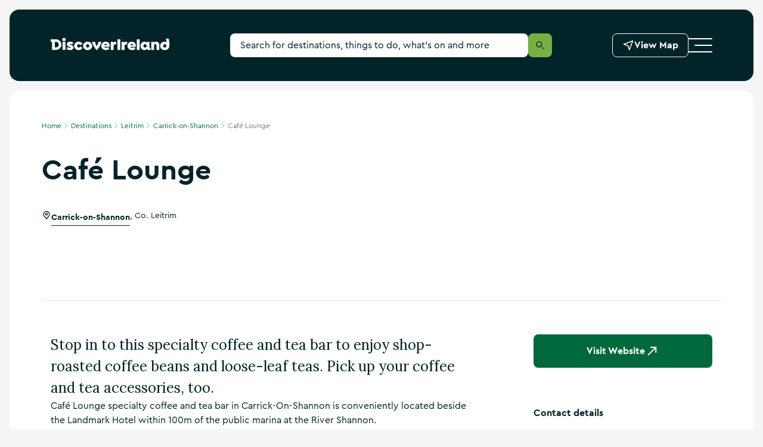

--- FILE ---
content_type: text/html; charset=utf-8
request_url: https://www.discoverireland.ie/leitrim/cafe-lounge
body_size: 36458
content:
<!DOCTYPE html><html lang="en"><head><meta charSet="utf-8" data-next-head=""/><meta name="viewport" content="width=device-width, initial-scale=1" data-next-head=""/><meta name="theme-color" content="#00693c" data-next-head=""/><link rel="manifest" href="/manifest.json" data-next-head=""/><link rel="canonical" href="https://www.discoverireland.ie/leitrim/cafe-lounge" data-next-head=""/><meta name="distribution" content="v1.54.0__2026-01-20T08:37:12.235Z" data-next-head=""/><title data-next-head="">Visit Café Lounge with Discover Ireland</title><meta name="description" content="Visit Café Lounge in Co. Leitrim and discover Ireland’s finest food and drink experiences." data-next-head=""/><meta property="og:title" content="Visit Café Lounge with Discover Ireland" data-next-head=""/><meta property="og:type" content="article" data-next-head=""/><meta property="og:site_name" content="Discover Ireland" data-next-head=""/><meta property="og:url" content="https://www.discoverireland.ie/leitrim/cafe-lounge" data-next-head=""/><meta property="og:image" content="https://assets-eu-01.kc-usercontent.com:443/aa24ba70-9a12-01ae-259b-7ef588a0b2ef/8e009781-3818-4522-8dce-d0e173dcf955/1abee09b-0883-445e-98bb-9520ccb8a999_87280.jpg" data-next-head=""/><meta property="og:description" content="Visit Café Lounge in Co. Leitrim and discover Ireland’s finest food and drink experiences." data-next-head=""/><meta property="twitter:card" content="summary_large_image" data-next-head=""/><meta property="twitter:title" content="Visit Café Lounge with Discover Ireland" data-next-head=""/><meta property="twitter:url" content="https://www.discoverireland.ie/leitrim/cafe-lounge" data-next-head=""/><meta property="twitter:description" content="Visit Café Lounge in Co. Leitrim and discover Ireland’s finest food and drink experiences." data-next-head=""/><meta property="twitter:image" content="https://assets-eu-01.kc-usercontent.com:443/aa24ba70-9a12-01ae-259b-7ef588a0b2ef/8e009781-3818-4522-8dce-d0e173dcf955/1abee09b-0883-445e-98bb-9520ccb8a999_87280.jpg" data-next-head=""/><meta name="apple-mobile-web-app-status-bar-style" content="black-translucent" data-next-head=""/><link rel="shortcut icon" type="image/x-icon" href="https://discoverireland-f5cnbffec6cca8cn.a03.azurefd.net/resources/32879/public/meta-icons/favicon.ico" data-next-head=""/><link rel="icon" type="image/png" href="https://discoverireland-f5cnbffec6cca8cn.a03.azurefd.net/resources/32879/public/meta-icons/favicon-16x16.png" sizes="16x16" data-next-head=""/><link rel="icon" type="image/png" href="https://discoverireland-f5cnbffec6cca8cn.a03.azurefd.net/resources/32879/public/meta-icons/favicon-32x32.png" sizes="32x32" data-next-head=""/><link rel="icon" type="image/png" href="https://discoverireland-f5cnbffec6cca8cn.a03.azurefd.net/resources/32879/public/meta-icons/favicon-96x96.png" sizes="96x96" data-next-head=""/><link rel="apple-touch-icon" sizes="57x57" href="https://discoverireland-f5cnbffec6cca8cn.a03.azurefd.net/resources/32879/public/meta-icons/apple-icon-57x57.png" data-next-head=""/><link rel="apple-touch-icon" sizes="60x60" href="https://discoverireland-f5cnbffec6cca8cn.a03.azurefd.net/resources/32879/public/meta-icons/apple-icon-60x60.png" data-next-head=""/><link rel="apple-touch-icon" sizes="72x72" href="https://discoverireland-f5cnbffec6cca8cn.a03.azurefd.net/resources/32879/public/meta-icons/apple-icon-72x72.png" data-next-head=""/><link rel="apple-touch-icon" sizes="76x76" href="https://discoverireland-f5cnbffec6cca8cn.a03.azurefd.net/resources/32879/public/meta-icons/apple-icon-76x76.png" data-next-head=""/><link rel="apple-touch-icon" sizes="114x114" href="https://discoverireland-f5cnbffec6cca8cn.a03.azurefd.net/resources/32879/public/meta-icons/apple-icon-114x114.png" data-next-head=""/><link rel="apple-touch-icon" sizes="144x144" href="https://discoverireland-f5cnbffec6cca8cn.a03.azurefd.net/resources/32879/public/meta-icons/apple-icon-144x144.png" data-next-head=""/><link rel="apple-touch-icon" sizes="120x120" href="https://discoverireland-f5cnbffec6cca8cn.a03.azurefd.net/resources/32879/public/meta-icons/apple-icon-120x120.png" data-next-head=""/><link rel="apple-touch-icon" sizes="152x152" href="https://discoverireland-f5cnbffec6cca8cn.a03.azurefd.net/resources/32879/public/meta-icons/apple-icon-152x152.png" data-next-head=""/><link rel="apple-touch-icon" sizes="180x180" href="https://discoverireland-f5cnbffec6cca8cn.a03.azurefd.net/resources/32879/public/meta-icons/apple-icon-180x180.png" data-next-head=""/><meta name="msapplication-square70x70logo" content="https://discoverireland-f5cnbffec6cca8cn.a03.azurefd.net/resources/32879/public/meta-icons/ms-icon-70x70.png" data-next-head=""/><meta name="msapplication-square144x144logo" content="https://discoverireland-f5cnbffec6cca8cn.a03.azurefd.net/resources/32879/public/meta-icons/ms-icon-144x144.png" data-next-head=""/><meta name="msapplication-wide150x150logo" content="https://discoverireland-f5cnbffec6cca8cn.a03.azurefd.net/resources/32879/public/meta-icons/ms-icon-150x150.png" data-next-head=""/><meta name="msapplication-square310x310logo" content="https://discoverireland-f5cnbffec6cca8cn.a03.azurefd.net/resources/32879/public/meta-icons/ms-icon-310x310.png" data-next-head=""/><link rel="preload" href="https://discoverireland-f5cnbffec6cca8cn.a03.azurefd.net/resources/32879/public/webfonts/3AF6ED_1_0.woff2" as="font" type="font/woff2" crossorigin="anonymous"/><link rel="preload" href="https://discoverireland-f5cnbffec6cca8cn.a03.azurefd.net/resources/32879/public/webfonts/3AF6ED_0_0.woff2" as="font" type="font/woff2" crossorigin="anonymous"/><script type="application/ld+json" data-next-head="">{"@context":"https://schema.org","@type":["TouristAttraction","CafeOrCoffeeShop"],"description":"Stop in to this specialty coffee and tea bar to enjoy shop-roasted coffee beans and loose-leaf teas. Pick up your coffee and tea accessories, too.","name":"Café Lounge","publicAccess":true,"sameAs":"https://cafelounge.ie","telephone":"+353719650914","servesCuisine":"Café","image":"https://assets-eu-01.kc-usercontent.com:443/aa24ba70-9a12-01ae-259b-7ef588a0b2ef/8e009781-3818-4522-8dce-d0e173dcf955/1abee09b-0883-445e-98bb-9520ccb8a999_87280.jpg","address":{"@type":"PostalAddress","addressLocality":"Leitrim","addressCountry":" Ireland","streetAddress":"Unit 3,  Mercantile Plaza"}}</script><link href="https://fonts.googleapis.com/css2?family=Lora&amp;display=swap" rel="stylesheet"/><link rel="stylesheet" href="https://discoverireland-f5cnbffec6cca8cn.a03.azurefd.net/resources/32879/public/webfonts/fonts.css"/><noscript data-n-css=""></noscript><script defer="" noModule="" src="https://discoverireland-f5cnbffec6cca8cn.a03.azurefd.net/resources/32879/_next/static/chunks/polyfills-42372ed130431b0a.js"></script><script src="https://discoverireland-f5cnbffec6cca8cn.a03.azurefd.net/resources/32879/_next/static/chunks/webpack-9eb75a7f81ccfc0d.js" defer=""></script><script src="https://discoverireland-f5cnbffec6cca8cn.a03.azurefd.net/resources/32879/_next/static/chunks/framework-fd2dabb9226c0879.js" defer=""></script><script src="https://discoverireland-f5cnbffec6cca8cn.a03.azurefd.net/resources/32879/_next/static/chunks/main-af541b3628c586d6.js" defer=""></script><script src="https://discoverireland-f5cnbffec6cca8cn.a03.azurefd.net/resources/32879/_next/static/chunks/pages/_app-66f9d0fe5dfdfe25.js" defer=""></script><script src="https://discoverireland-f5cnbffec6cca8cn.a03.azurefd.net/resources/32879/_next/static/chunks/a452bbf8-c16e6df268806b5e.js" defer=""></script><script src="https://discoverireland-f5cnbffec6cca8cn.a03.azurefd.net/resources/32879/_next/static/chunks/8843-b78980baa190c815.js" defer=""></script><script src="https://discoverireland-f5cnbffec6cca8cn.a03.azurefd.net/resources/32879/_next/static/chunks/6860-8d1836dab20f1223.js" defer=""></script><script src="https://discoverireland-f5cnbffec6cca8cn.a03.azurefd.net/resources/32879/_next/static/chunks/2265-34a22468e6a89098.js" defer=""></script><script src="https://discoverireland-f5cnbffec6cca8cn.a03.azurefd.net/resources/32879/_next/static/chunks/4287-999832b4354723ee.js" defer=""></script><script src="https://discoverireland-f5cnbffec6cca8cn.a03.azurefd.net/resources/32879/_next/static/chunks/4078-325bdf97f199c046.js" defer=""></script><script src="https://discoverireland-f5cnbffec6cca8cn.a03.azurefd.net/resources/32879/_next/static/chunks/8098-bf1690661d3acd57.js" defer=""></script><script src="https://discoverireland-f5cnbffec6cca8cn.a03.azurefd.net/resources/32879/_next/static/chunks/6213-960be2443c15c74c.js" defer=""></script><script src="https://discoverireland-f5cnbffec6cca8cn.a03.azurefd.net/resources/32879/_next/static/chunks/3147-60582a16dc1bce1a.js" defer=""></script><script src="https://discoverireland-f5cnbffec6cca8cn.a03.azurefd.net/resources/32879/_next/static/chunks/1488-b30e926640712d55.js" defer=""></script><script src="https://discoverireland-f5cnbffec6cca8cn.a03.azurefd.net/resources/32879/_next/static/chunks/3028-ad8d569fefc0ec64.js" defer=""></script><script src="https://discoverireland-f5cnbffec6cca8cn.a03.azurefd.net/resources/32879/_next/static/chunks/798-dc33d5341faa0350.js" defer=""></script><script src="https://discoverireland-f5cnbffec6cca8cn.a03.azurefd.net/resources/32879/_next/static/chunks/1531-bd17145b6b2b8787.js" defer=""></script><script src="https://discoverireland-f5cnbffec6cca8cn.a03.azurefd.net/resources/32879/_next/static/chunks/pages/%5Bdestination%5D/%5Bslug%5D-8c5ba87a92c7f69d.js" defer=""></script><script src="https://discoverireland-f5cnbffec6cca8cn.a03.azurefd.net/resources/32879/_next/static/osAAyUMN2tjnNvAFTZQe6/_buildManifest.js" defer=""></script><script src="https://discoverireland-f5cnbffec6cca8cn.a03.azurefd.net/resources/32879/_next/static/osAAyUMN2tjnNvAFTZQe6/_ssgManifest.js" defer=""></script><style data-styled="" data-styled-version="6.3.6">*,*:before,*:after{box-sizing:border-box;outline:none;font-variant-numeric:lining-nums;}/*!sc*/
html{-webkit-text-size-adjust:100%;}/*!sc*/
html,body{font-family:CeraPro,Arial,sans-serif;color:#022429;font-variant-numeric:lining-nums;font-weight:normal;padding:0;margin:0;max-width:100%;width:100%;word-wrap:break-word;-webkit-font-smoothing:antialiased;font-size:10px;}/*!sc*/
body{max-width:1920px;margin:0 auto;background-color:#F5F5F5;}/*!sc*/
overflow-y:scroll;/*!sc*/
@media (min-width: 720px){overflow-y:scroll;}/*!sc*/
:is(a,button,summary):focus-visible{outline:2px solid #e05206;outline-offset:-2px;box-shadow:none;}/*!sc*/
:is(textarea,input):focus{box-shadow:0 0 0 1px #77AF43 inset;}/*!sc*/
*:focus.visible,.pseudo-checkbox:focus+label:after{outline:#e05206 solid 2px;outline-offset:2px;}/*!sc*/
.absolute-position:focus-visible{border:3px solid #e05206;}/*!sc*/
*{margin:0;padding:0;border:0;font-family:inherit;vertical-align:baseline;font-size:1.6rem;-webkit-tap-highlight-color:rgba(0,0,0,0);}/*!sc*/
img{max-width:100%;color:transparent;}/*!sc*/
p{font-size:1.4rem;line-height:2.4rem;}/*!sc*/
@media (min-width: 540px){p{font-size:1.6rem;line-height:2.4rem;}}/*!sc*/
blockquote{padding:4rem 0;}/*!sc*/
@media (min-width: 720px){blockquote{padding:5.6rem 0;}}/*!sc*/
@media (min-width: 960px){blockquote{padding:8rem 0;}}/*!sc*/
blockquote p{font-family:Lora,serif;font-style:italic;font-size:1.8rem;line-height:3.2rem;padding-left:3rem;position:relative;}/*!sc*/
blockquote p:before{content:"";display:block;position:absolute;height:100%;background:#00693C;width:0.1rem;margin-right:2rem;left:0;}/*!sc*/
@media (min-width: 720px){blockquote p{padding-left:6rem;}}/*!sc*/
@media (min-width: 960px){blockquote p{font-size:2.4rem;line-height:3.6rem;}}/*!sc*/
blockquote footer{font-size:1.2rem;line-height:1.6rem;font-weight:bold;padding-left:3rem;margin-top:0.8rem;}/*!sc*/
@media (min-width: 720px){blockquote footer{padding-left:6rem;margin-top:1.6rem;}}/*!sc*/
@media (min-width: 960px){blockquote footer{font-size:1.4rem;line-height:2.4rem;}}/*!sc*/
::-webkit-input-placeholder{color:#022429;}/*!sc*/
::-moz-placeholder{color:#022429;opacity:1;}/*!sc*/
:-ms-input-placeholder{color:#022429;}/*!sc*/
:-moz-placeholder{color:#022429;opacity:1;}/*!sc*/
::selection{background:#e5f0eb;}/*!sc*/
::-moz-selection{background:#e5f0eb;}/*!sc*/
.freeze-body{overflow:hidden;}/*!sc*/
@media (max-width: 719px){.freeze-body{position:fixed;top:0;bottom:0;left:0;right:0;}}/*!sc*/
table{width:100%;}/*!sc*/
.margin-top{margin-top:4rem!important;}/*!sc*/
@media (min-width: 720px){.margin-top{margin-top:8rem!important;}}/*!sc*/
.accessibility-hidden{position:absolute!important;height:1px;width:1px;overflow:hidden;clip:rect(1px,1px,1px,1px);white-space:nowrap;}/*!sc*/
.small{display:block;}/*!sc*/
@media (min-width: 720px){.small{display:none;}}/*!sc*/
.medium{display:none;}/*!sc*/
@media (min-width: 720px){.medium{display:block;}}/*!sc*/
@media (min-width: 960px){.medium{display:none;}}/*!sc*/
.large{display:none;}/*!sc*/
@media (min-width: 960px){.large{display:block;}}/*!sc*/
.scrollbar-transparent{scrollbar-width:none;-ms-overflow-style:none;}/*!sc*/
.scrollbar-transparent::-webkit-scrollbar{width:0px;background:transparent;}/*!sc*/
#cookiebanner>div[style],#CybotCookiebotDialog>div[style]{display:none!important;}/*!sc*/
#CybotCookiebotDialog{display:none!important;}/*!sc*/
data-styled.g1[id="sc-global-cVCVlg1"]{content:"sc-global-cVCVlg1,"}/*!sc*/
.cQplks{position:relative;width:auto;height:auto;display:-webkit-inline-box;display:-webkit-inline-flex;display:-ms-inline-flexbox;display:inline-flex;width:2.4rem;height:2.4rem;-webkit-align-items:center;-webkit-box-align:center;-ms-flex-align:center;align-items:center;}/*!sc*/
.cQplks svg{position:absolute;left:0;right:0;top:0;bottom:0;margin:auto;width:100%;height:100%;color:inherit;}/*!sc*/
.klBhdE{position:relative;width:auto;height:auto;display:-webkit-inline-box;display:-webkit-inline-flex;display:-ms-inline-flexbox;display:inline-flex;width:1.6rem;height:1.6rem;-webkit-align-items:center;-webkit-box-align:center;-ms-flex-align:center;align-items:center;}/*!sc*/
.klBhdE svg{position:absolute;left:0;right:0;top:0;bottom:0;margin:auto;width:100%;height:100%;color:inherit;}/*!sc*/
data-styled.g8[id="sc-4c8402c4-0"]{content:"cQplks,klBhdE,"}/*!sc*/
.dUckCy{width:1.6rem;height:1.6rem;display:inline-block;}/*!sc*/
.dUckCy svg{display:inline-block;inset:0;color:inherit;width:inherit;height:inherit;}/*!sc*/
data-styled.g10[id="sc-4c8402c4-2"]{content:"dUckCy,"}/*!sc*/
.bqVPnC{display:block;-webkit-text-decoration:none;text-decoration:none;color:#022429;font-weight:bold;font-size:3.4rem;line-height:4rem;}/*!sc*/
.bqVPnC strong{font-weight:bold;}/*!sc*/
.bqVPnC *{color:inherit;font-size:inherit;font-weight:inherit;-webkit-text-decoration:none;text-decoration:none;line-height:inherit;}/*!sc*/
@media (hover:hover){.bqVPnC a:hover{-webkit-text-decoration:underline;text-decoration:underline;}}/*!sc*/
@media (-moz-device-pixel-ratio){.bqVPnC a:hover{-webkit-text-decoration:underline;text-decoration:underline;}}/*!sc*/
@media all and (-ms-high-contrast:none),(-ms-high-contrast:active){.bqVPnC a:hover{-webkit-text-decoration:underline;text-decoration:underline;}}/*!sc*/
@media (min-width: 960px){.bqVPnC{font-size:4.8rem;line-height:6.4rem;}}/*!sc*/
.ivHQzQ{display:block;-webkit-text-decoration:none;text-decoration:none;color:#022429;font-weight:bold;font-size:1.6rem;line-height:2.4rem;}/*!sc*/
.ivHQzQ strong{font-weight:bold;}/*!sc*/
.ivHQzQ *{color:inherit;font-size:inherit;font-weight:inherit;-webkit-text-decoration:none;text-decoration:none;line-height:inherit;}/*!sc*/
@media (hover:hover){.ivHQzQ a:hover{-webkit-text-decoration:underline;text-decoration:underline;}}/*!sc*/
@media (-moz-device-pixel-ratio){.ivHQzQ a:hover{-webkit-text-decoration:underline;text-decoration:underline;}}/*!sc*/
@media all and (-ms-high-contrast:none),(-ms-high-contrast:active){.ivHQzQ a:hover{-webkit-text-decoration:underline;text-decoration:underline;}}/*!sc*/
@media (min-width: 720px){.ivHQzQ{font-size:1.8rem;line-height:2.8rem;}}/*!sc*/
@media (min-width: 960px){.ivHQzQ{font-size:2rem;line-height:3.2rem;}}/*!sc*/
.bkBVgy{display:block;-webkit-text-decoration:none;text-decoration:none;color:#022429;font-weight:normal;font-size:1.8rem;line-height:3.2rem;font-family:Lora,serif;}/*!sc*/
.bkBVgy strong{font-weight:bold;}/*!sc*/
.bkBVgy *{color:inherit;font-size:inherit;font-weight:inherit;-webkit-text-decoration:none;text-decoration:none;line-height:inherit;}/*!sc*/
@media (hover:hover){.bkBVgy a:hover{-webkit-text-decoration:underline;text-decoration:underline;}}/*!sc*/
@media (-moz-device-pixel-ratio){.bkBVgy a:hover{-webkit-text-decoration:underline;text-decoration:underline;}}/*!sc*/
@media all and (-ms-high-contrast:none),(-ms-high-contrast:active){.bkBVgy a:hover{-webkit-text-decoration:underline;text-decoration:underline;}}/*!sc*/
@media (min-width: 960px){.bkBVgy{font-size:2.4rem;line-height:3.6rem;}}/*!sc*/
.gEUdgM{display:block;-webkit-text-decoration:none;text-decoration:none;color:#022429;font-weight:bold;font-size:1.4rem;line-height:2.4rem;}/*!sc*/
.gEUdgM strong{font-weight:bold;}/*!sc*/
.gEUdgM *{color:inherit;font-size:inherit;font-weight:inherit;-webkit-text-decoration:none;text-decoration:none;line-height:inherit;}/*!sc*/
@media (hover:hover){.gEUdgM a:hover{-webkit-text-decoration:underline;text-decoration:underline;}}/*!sc*/
@media (-moz-device-pixel-ratio){.gEUdgM a:hover{-webkit-text-decoration:underline;text-decoration:underline;}}/*!sc*/
@media all and (-ms-high-contrast:none),(-ms-high-contrast:active){.gEUdgM a:hover{-webkit-text-decoration:underline;text-decoration:underline;}}/*!sc*/
@media (min-width: 960px){.gEUdgM{font-size:1.6rem;}}/*!sc*/
.hJEmuj{display:block;-webkit-text-decoration:none;text-decoration:none;color:#022429;font-weight:normal;font-size:1.2rem;line-height:1.6rem;}/*!sc*/
.hJEmuj strong{font-weight:bold;}/*!sc*/
.hJEmuj *{color:inherit;font-size:inherit;font-weight:inherit;-webkit-text-decoration:none;text-decoration:none;line-height:inherit;}/*!sc*/
@media (hover:hover){.hJEmuj a:hover{-webkit-text-decoration:underline;text-decoration:underline;}}/*!sc*/
@media (-moz-device-pixel-ratio){.hJEmuj a:hover{-webkit-text-decoration:underline;text-decoration:underline;}}/*!sc*/
@media all and (-ms-high-contrast:none),(-ms-high-contrast:active){.hJEmuj a:hover{-webkit-text-decoration:underline;text-decoration:underline;}}/*!sc*/
.bxTvfo{display:block;-webkit-text-decoration:none;text-decoration:none;color:#022429;font-weight:bold;font-size:2.4rem;line-height:3.2rem;}/*!sc*/
.bxTvfo strong{font-weight:bold;}/*!sc*/
.bxTvfo *{color:inherit;font-size:inherit;font-weight:inherit;-webkit-text-decoration:none;text-decoration:none;line-height:inherit;}/*!sc*/
@media (hover:hover){.bxTvfo a:hover{-webkit-text-decoration:underline;text-decoration:underline;}}/*!sc*/
@media (-moz-device-pixel-ratio){.bxTvfo a:hover{-webkit-text-decoration:underline;text-decoration:underline;}}/*!sc*/
@media all and (-ms-high-contrast:none),(-ms-high-contrast:active){.bxTvfo a:hover{-webkit-text-decoration:underline;text-decoration:underline;}}/*!sc*/
@media (min-width: 960px){.bxTvfo{font-size:3.6rem;line-height:5.6rem;}}/*!sc*/
.jLczMy{display:block;-webkit-text-decoration:none;text-decoration:none;color:#FFFFFF;font-weight:bold;font-size:1.8rem;line-height:2.4rem;}/*!sc*/
.jLczMy strong{font-weight:bold;}/*!sc*/
.jLczMy *{color:inherit;font-size:inherit;font-weight:inherit;-webkit-text-decoration:none;text-decoration:none;line-height:inherit;}/*!sc*/
@media (hover:hover){.jLczMy a:hover{-webkit-text-decoration:underline;text-decoration:underline;}}/*!sc*/
@media (-moz-device-pixel-ratio){.jLczMy a:hover{-webkit-text-decoration:underline;text-decoration:underline;}}/*!sc*/
@media all and (-ms-high-contrast:none),(-ms-high-contrast:active){.jLczMy a:hover{-webkit-text-decoration:underline;text-decoration:underline;}}/*!sc*/
@media (min-width: 960px){.jLczMy{font-size:2.4rem;line-height:3.6rem;}}/*!sc*/
.lijunC{display:block;-webkit-text-decoration:none;text-decoration:none;color:#022429;font-weight:bold;font-size:1.4rem;line-height:1.6rem;}/*!sc*/
.lijunC strong{font-weight:bold;}/*!sc*/
.lijunC *{color:inherit;font-size:inherit;font-weight:inherit;-webkit-text-decoration:none;text-decoration:none;line-height:inherit;}/*!sc*/
@media (hover:hover){.lijunC a:hover{-webkit-text-decoration:underline;text-decoration:underline;}}/*!sc*/
@media (-moz-device-pixel-ratio){.lijunC a:hover{-webkit-text-decoration:underline;text-decoration:underline;}}/*!sc*/
@media all and (-ms-high-contrast:none),(-ms-high-contrast:active){.lijunC a:hover{-webkit-text-decoration:underline;text-decoration:underline;}}/*!sc*/
@media (min-width: 960px){.lijunC{font-size:1.6rem;line-height:2.4rem;}}/*!sc*/
.dIbYaG{display:block;-webkit-text-decoration:none;text-decoration:none;color:#FFFFFF;font-weight:bold;font-size:1.2rem;line-height:1.6rem;}/*!sc*/
.dIbYaG strong{font-weight:bold;}/*!sc*/
.dIbYaG *{color:inherit;font-size:inherit;font-weight:inherit;-webkit-text-decoration:none;text-decoration:none;line-height:inherit;}/*!sc*/
@media (hover:hover){.dIbYaG a:hover{-webkit-text-decoration:underline;text-decoration:underline;}}/*!sc*/
@media (-moz-device-pixel-ratio){.dIbYaG a:hover{-webkit-text-decoration:underline;text-decoration:underline;}}/*!sc*/
@media all and (-ms-high-contrast:none),(-ms-high-contrast:active){.dIbYaG a:hover{-webkit-text-decoration:underline;text-decoration:underline;}}/*!sc*/
.defnKn{display:block;-webkit-text-decoration:none;text-decoration:none;color:#FFFFFF;font-weight:bold;font-size:2.4rem;line-height:3.2rem;}/*!sc*/
.defnKn strong{font-weight:bold;}/*!sc*/
.defnKn *{color:inherit;font-size:inherit;font-weight:inherit;-webkit-text-decoration:none;text-decoration:none;line-height:inherit;}/*!sc*/
@media (hover:hover){.defnKn a:hover{-webkit-text-decoration:underline;text-decoration:underline;}}/*!sc*/
@media (-moz-device-pixel-ratio){.defnKn a:hover{-webkit-text-decoration:underline;text-decoration:underline;}}/*!sc*/
@media all and (-ms-high-contrast:none),(-ms-high-contrast:active){.defnKn a:hover{-webkit-text-decoration:underline;text-decoration:underline;}}/*!sc*/
@media (min-width: 960px){.defnKn{font-size:3.6rem;line-height:5.6rem;}}/*!sc*/
.cFMuVQ{display:block;-webkit-text-decoration:none;text-decoration:none;color:#FFFFFF;font-weight:normal;font-size:1.2rem;line-height:1.6rem;}/*!sc*/
.cFMuVQ strong{font-weight:bold;}/*!sc*/
.cFMuVQ *{color:inherit;font-size:inherit;font-weight:inherit;-webkit-text-decoration:none;text-decoration:none;line-height:inherit;}/*!sc*/
@media (hover:hover){.cFMuVQ a:hover{-webkit-text-decoration:underline;text-decoration:underline;}}/*!sc*/
@media (-moz-device-pixel-ratio){.cFMuVQ a:hover{-webkit-text-decoration:underline;text-decoration:underline;}}/*!sc*/
@media all and (-ms-high-contrast:none),(-ms-high-contrast:active){.cFMuVQ a:hover{-webkit-text-decoration:underline;text-decoration:underline;}}/*!sc*/
.dSJnXh{display:block;-webkit-text-decoration:none;text-decoration:none;color:#FFFFFF;font-weight:bold;font-size:1.2rem;line-height:1.6rem;text-transform:uppercase;}/*!sc*/
.dSJnXh strong{font-weight:bold;}/*!sc*/
.dSJnXh *{color:inherit;font-size:inherit;font-weight:inherit;-webkit-text-decoration:none;text-decoration:none;line-height:inherit;}/*!sc*/
@media (hover:hover){.dSJnXh a:hover{-webkit-text-decoration:underline;text-decoration:underline;}}/*!sc*/
@media (-moz-device-pixel-ratio){.dSJnXh a:hover{-webkit-text-decoration:underline;text-decoration:underline;}}/*!sc*/
@media all and (-ms-high-contrast:none),(-ms-high-contrast:active){.dSJnXh a:hover{-webkit-text-decoration:underline;text-decoration:underline;}}/*!sc*/
.dDWkXc{display:block;-webkit-text-decoration:none;text-decoration:none;color:#FFFFFF;font-weight:normal;font-size:1.8rem;line-height:2.4rem;}/*!sc*/
.dDWkXc strong{font-weight:bold;}/*!sc*/
.dDWkXc *{color:inherit;font-size:inherit;font-weight:inherit;-webkit-text-decoration:none;text-decoration:none;line-height:inherit;}/*!sc*/
@media (hover:hover){.dDWkXc a:hover{-webkit-text-decoration:underline;text-decoration:underline;}}/*!sc*/
@media (-moz-device-pixel-ratio){.dDWkXc a:hover{-webkit-text-decoration:underline;text-decoration:underline;}}/*!sc*/
@media all and (-ms-high-contrast:none),(-ms-high-contrast:active){.dDWkXc a:hover{-webkit-text-decoration:underline;text-decoration:underline;}}/*!sc*/
@media (min-width: 960px){.dDWkXc{font-size:2.4rem;line-height:3.6rem;}}/*!sc*/
.hTyyqX{display:block;-webkit-text-decoration:none;text-decoration:none;color:#FFFFFF;font-weight:bold;font-size:1.6rem;line-height:2.4rem;}/*!sc*/
.hTyyqX strong{font-weight:bold;}/*!sc*/
.hTyyqX *{color:inherit;font-size:inherit;font-weight:inherit;-webkit-text-decoration:none;text-decoration:none;line-height:inherit;}/*!sc*/
@media (hover:hover){.hTyyqX a:hover{-webkit-text-decoration:underline;text-decoration:underline;}}/*!sc*/
@media (-moz-device-pixel-ratio){.hTyyqX a:hover{-webkit-text-decoration:underline;text-decoration:underline;}}/*!sc*/
@media all and (-ms-high-contrast:none),(-ms-high-contrast:active){.hTyyqX a:hover{-webkit-text-decoration:underline;text-decoration:underline;}}/*!sc*/
@media (min-width: 720px){.hTyyqX{font-size:1.8rem;line-height:2.8rem;}}/*!sc*/
@media (min-width: 960px){.hTyyqX{font-size:2rem;line-height:3.2rem;}}/*!sc*/
data-styled.g14[id="sc-70ac6d7b-0"]{content:"bqVPnC,ivHQzQ,bkBVgy,gEUdgM,hJEmuj,bxTvfo,jLczMy,lijunC,dIbYaG,defnKn,cFMuVQ,dSJnXh,dDWkXc,hTyyqX,"}/*!sc*/
.cLNkrv{padding-left:20px;padding-right:20px;width:100%;margin:0 auto;position:relative;}/*!sc*/
@media (min-width: 540px){.cLNkrv{padding-left:15px;padding-right:15px;max-width:540px;}}/*!sc*/
@media (min-width: 720px){.cLNkrv{max-width:720px;}}/*!sc*/
@media (min-width: 960px){.cLNkrv{max-width:960px;}}/*!sc*/
@media (min-width: 1140px){.cLNkrv{max-width:1140px;}}/*!sc*/
.eLedyC{padding-left:0px;padding-right:0px;width:100%;margin:0 auto;position:relative;}/*!sc*/
@media (min-width: 540px){.eLedyC{padding-left:0px;padding-right:0px;max-width:100%px;}}/*!sc*/
@media (min-width: 720px){.eLedyC{max-width:720px;}}/*!sc*/
@media (min-width: 960px){.eLedyC{max-width:960px;}}/*!sc*/
@media (min-width: 1140px){.eLedyC{max-width:1140px;}}/*!sc*/
data-styled.g31[id="sc-9bae434c-0"]{content:"cLNkrv,eLedyC,"}/*!sc*/
.gGjnAZ{position:relative;}/*!sc*/
.gGjnAZ .no-margin{margin-left:0;margin-right:0;}/*!sc*/
@media (min-width: 720px){.gGjnAZ{margin-left:0.8rem;margin-right:0.8rem;}}/*!sc*/
@media (min-width: 1140px){.gGjnAZ{margin-left:1.6rem;margin-right:1.6rem;}}/*!sc*/
@media (min-width: 720px){.gGjnAZ{border-radius:.8rem;}}/*!sc*/
@media (min-width: 1140px){.gGjnAZ{border-radius:1.6rem;}}/*!sc*/
.gewxfh{background-color:#FFFFFF;}/*!sc*/
.gewxfh .no-margin{margin-left:0;margin-right:0;}/*!sc*/
@media (min-width: 720px){.gewxfh{margin-left:0.8rem;margin-right:0.8rem;}}/*!sc*/
@media (min-width: 1140px){.gewxfh{margin-left:1.6rem;margin-right:1.6rem;}}/*!sc*/
@media (min-width: 720px){.gewxfh{border-radius:.8rem;}}/*!sc*/
@media (min-width: 1140px){.gewxfh{border-radius:1.6rem;}}/*!sc*/
.kxSnJ .no-margin{margin-left:0;margin-right:0;}/*!sc*/
@media (min-width: 720px){.kxSnJ{margin-left:0.8rem;margin-right:0.8rem;}}/*!sc*/
@media (min-width: 1140px){.kxSnJ{margin-left:1.6rem;margin-right:1.6rem;}}/*!sc*/
@media (min-width: 720px){.kxSnJ{border-radius:.8rem;}}/*!sc*/
@media (min-width: 1140px){.kxSnJ{border-radius:1.6rem;}}/*!sc*/
data-styled.g32[id="sc-6bc75dfa-0"]{content:"gGjnAZ,gewxfh,kxSnJ,"}/*!sc*/
.iWeDEi{display:-webkit-box;display:-webkit-flex;display:-ms-flexbox;display:flex;-webkit-align-items:center;-webkit-box-align:center;-ms-flex-align:center;align-items:center;-webkit-flex-shrink:0;-ms-flex-negative:0;flex-shrink:0;gap:1.2rem;}/*!sc*/
@media (min-width: 960px){.iWeDEi{gap:2.4rem;}}/*!sc*/
data-styled.g33[id="sc-a7c14b08-0"]{content:"iWeDEi,"}/*!sc*/
.MkqUQ{left:0;top:0;width:100%;z-index:2;position:relative;top:0;}/*!sc*/
data-styled.g34[id="sc-a7c14b08-1"]{content:"MkqUQ,"}/*!sc*/
.fkwInK{display:-webkit-box;display:-webkit-flex;display:-ms-flexbox;display:flex;-webkit-box-pack:justify;-ms-flex-pack:space-between;-webkit-justify-content:space-between;justify-content:space-between;-webkit-align-items:center;-webkit-box-align:center;-ms-flex-align:center;align-items:center;gap:3.2rem;position:relative;}/*!sc*/
.fkwInK .WhatsNearbyCTA__WithText{display:none;}/*!sc*/
@media (min-width: 1140px){.fkwInK .WhatsNearbyCTA__IconOnly{display:none;}.fkwInK .WhatsNearbyCTA__WithText{display:-webkit-box;display:-webkit-flex;display:-ms-flexbox;display:flex;}}/*!sc*/
data-styled.g36[id="sc-a7c14b08-3"]{content:"fkwInK,"}/*!sc*/
@media (min-width: 960px){.eCFlXq{min-width:20rem;max-width:20rem;-webkit-flex:1;-ms-flex:1;flex:1;}}/*!sc*/
data-styled.g37[id="sc-a7c14b08-4"]{content:"eCFlXq,"}/*!sc*/
.znOxZ{width:100%;max-width:54rem;position:relative;display:none;}/*!sc*/
@media (min-width: 720px){.znOxZ{display:block;}}/*!sc*/
data-styled.g38[id="sc-a7c14b08-5"]{content:"znOxZ,"}/*!sc*/
.dA-dzvz{margin:0;padding:0;width:auto;overflow:visible;background:transparent;color:inherit;font:inherit;text-align:inherit;line-height:normal;-webkit-font-smoothing:inherit;-moz-osx-font-smoothing:inherit;-webkit-appearance:none;cursor:pointer;height:2rem;display:-webkit-box;display:-webkit-flex;display:-ms-flexbox;display:flex;-webkit-flex-direction:column;-ms-flex-direction:column;flex-direction:column;-webkit-box-pack:justify;-ms-flex-pack:space-between;-webkit-justify-content:space-between;justify-content:space-between;-webkit-align-self:center;-ms-flex-item-align:center;-ms-grid-row-align:center;align-self:center;-webkit-user-select:text;-moz-user-select:text;-ms-user-select:text;user-select:text;position:relative;width:2.4rem;height:2.4rem;-webkit-align-items:center;-webkit-box-align:center;-ms-flex-align:center;align-items:center;-webkit-box-pack:center;-ms-flex-pack:center;-webkit-justify-content:center;justify-content:center;color:#FFFFFF;}/*!sc*/
.dA-dzvz .Icon__Search{width:2.4rem;height:2.4rem;}/*!sc*/
.dA-dzvz .Icon__Search--small{display:block;}/*!sc*/
@media (min-width: 540px){.dA-dzvz .Icon__Search--small{display:none;}}/*!sc*/
.dA-dzvz .Icon__Search--medium{display:none;}/*!sc*/
@media (min-width: 540px){.dA-dzvz .Icon__Search--medium{display:block;}}/*!sc*/
@media (min-width: 720px){.dA-dzvz .Icon__Search{width:3.2rem;height:3.2rem;}}/*!sc*/
@media (min-width: 540px){.dA-dzvz{width:3.2rem;height:3.2rem;}}/*!sc*/
@media (min-width: 720px){.dA-dzvz{display:none;}}/*!sc*/
.dA-dzvz span{position:absolute!important;overflow:hidden;clip:rect(1px 1px 1px 1px);clip:rect(1px,1px,1px,1px);white-space:nowrap;pointer-events:none;right:0;}/*!sc*/
.dA-dzvz span *{pointer-events:none;visibility:hidden;}/*!sc*/
.exeQwA{margin:0;padding:0;width:auto;overflow:visible;background:transparent;color:inherit;font:inherit;text-align:inherit;line-height:normal;-webkit-font-smoothing:inherit;-moz-osx-font-smoothing:inherit;-webkit-appearance:none;cursor:pointer;height:2rem;display:-webkit-box;display:-webkit-flex;display:-ms-flexbox;display:flex;-webkit-flex-direction:column;-ms-flex-direction:column;flex-direction:column;-webkit-box-pack:justify;-ms-flex-pack:space-between;-webkit-justify-content:space-between;justify-content:space-between;-webkit-align-self:center;-ms-flex-item-align:center;-ms-grid-row-align:center;align-self:center;-webkit-user-select:text;-moz-user-select:text;-ms-user-select:text;user-select:text;position:relative;width:2.4rem;height:2.4rem;-webkit-align-items:center;-webkit-box-align:center;-ms-flex-align:center;align-items:center;-webkit-box-pack:center;-ms-flex-pack:center;-webkit-justify-content:center;justify-content:center;color:#00693C;}/*!sc*/
.exeQwA .Icon__Search{width:2.4rem;height:2.4rem;}/*!sc*/
.exeQwA .Icon__Search--small{display:block;}/*!sc*/
@media (min-width: 540px){.exeQwA .Icon__Search--small{display:none;}}/*!sc*/
.exeQwA .Icon__Search--medium{display:none;}/*!sc*/
@media (min-width: 540px){.exeQwA .Icon__Search--medium{display:block;}}/*!sc*/
@media (min-width: 720px){.exeQwA .Icon__Search{width:3.2rem;height:3.2rem;}}/*!sc*/
@media (min-width: 540px){.exeQwA{width:3.2rem;height:3.2rem;}}/*!sc*/
@media (min-width: 720px){.exeQwA{display:none;}}/*!sc*/
.exeQwA span{position:absolute!important;overflow:hidden;clip:rect(1px 1px 1px 1px);clip:rect(1px,1px,1px,1px);white-space:nowrap;pointer-events:none;right:0;}/*!sc*/
.exeQwA span *{pointer-events:none;visibility:hidden;}/*!sc*/
data-styled.g39[id="sc-a7c14b08-6"]{content:"dA-dzvz,exeQwA,"}/*!sc*/
.llZwzP{margin:-1rem;padding:1rem;background:transparent;color:inherit;font:inherit;text-align:inherit;line-height:normal;-webkit-font-smoothing:inherit;-moz-osx-font-smoothing:inherit;-webkit-appearance:none;cursor:pointer;}/*!sc*/
data-styled.g40[id="sc-ae91cc67-0"]{content:"llZwzP,"}/*!sc*/
.ljxTqz{height:2rem;width:2.4rem;display:-webkit-box;display:-webkit-flex;display:-ms-flexbox;display:flex;-webkit-flex-direction:column;-ms-flex-direction:column;flex-direction:column;-webkit-box-pack:justify;-ms-flex-pack:space-between;-webkit-justify-content:space-between;justify-content:space-between;-webkit-align-self:center;-ms-flex-item-align:center;-ms-grid-row-align:center;align-self:center;-webkit-align-items:flex-end;-webkit-box-align:flex-end;-ms-flex-align:flex-end;align-items:flex-end;position:relative;overflow:hidden;-webkit-flex:1;-ms-flex:1;flex:1;}/*!sc*/
.ljxTqz:after{content:"";position:absolute;left:0;right:-1.3rem;top:-1.3rem;bottom:-1.3rem;}/*!sc*/
@media (min-width: 720px){.ljxTqz{height:2.4rem;width:auto;}}/*!sc*/
@media (min-width: 960px){.ljxTqz{min-width:4rem;}}/*!sc*/
.ljxTqz span{display:block;height:0.2rem;background-color:white;border-radius:0.1rem;width:2rem;border:none;-webkit-transform:translateX(0);-moz-transform:translateX(0);-ms-transform:translateX(0);transform:translateX(0);}/*!sc*/
@media (min-width: 540px){.ljxTqz span{width:4rem;}}/*!sc*/
.ljxTqz span:nth-child(2){width:1.2rem;}/*!sc*/
@media (min-width: 540px){.ljxTqz span:nth-child(2){width:3rem;}}/*!sc*/
.hLSisc{height:2rem;width:2.4rem;display:-webkit-box;display:-webkit-flex;display:-ms-flexbox;display:flex;-webkit-flex-direction:column;-ms-flex-direction:column;flex-direction:column;-webkit-box-pack:justify;-ms-flex-pack:space-between;-webkit-justify-content:space-between;justify-content:space-between;-webkit-align-self:center;-ms-flex-item-align:center;-ms-grid-row-align:center;align-self:center;-webkit-align-items:flex-end;-webkit-box-align:flex-end;-ms-flex-align:flex-end;align-items:flex-end;position:relative;overflow:hidden;-webkit-flex:1;-ms-flex:1;flex:1;}/*!sc*/
.hLSisc:after{content:"";position:absolute;left:0;right:-1.3rem;top:-1.3rem;bottom:-1.3rem;}/*!sc*/
@media (min-width: 720px){.hLSisc{height:2.4rem;width:auto;}}/*!sc*/
@media (min-width: 960px){.hLSisc{min-width:4rem;}}/*!sc*/
.hLSisc span{display:block;height:0.2rem;background-color:white;border-radius:0.1rem;width:2rem;border:none;-webkit-transform:translateX(0);-moz-transform:translateX(0);-ms-transform:translateX(0);transform:translateX(0);background-color:#00693C;}/*!sc*/
@media (min-width: 540px){.hLSisc span{width:4rem;}}/*!sc*/
.hLSisc span:nth-child(2){width:1.2rem;}/*!sc*/
@media (min-width: 540px){.hLSisc span:nth-child(2){width:3rem;}}/*!sc*/
data-styled.g41[id="sc-ae91cc67-1"]{content:"ljxTqz,hLSisc,"}/*!sc*/
.jqXWGI{border:0;clip:rect(0 0 0 0);height:1px;margin:-1px;overflow:hidden;padding:0;position:absolute;width:1px;color:transparent;}/*!sc*/
data-styled.g42[id="sc-ae91cc67-2"]{content:"jqXWGI,"}/*!sc*/
.jGjWPu img{height:auto;width:14.2rem;}/*!sc*/
@media (min-width: 540px){.jGjWPu img{width:16rem;}}/*!sc*/
@media (min-width: 960px){.jGjWPu img{width:20rem;}}/*!sc*/
.jGjWPu svg{width:18rem;}/*!sc*/
@media (min-width: 960px){.jGjWPu svg{width:22.7rem;}}/*!sc*/
data-styled.g43[id="sc-c9b20635-0"]{content:"jGjWPu,"}/*!sc*/
.eJMCgD input{box-shadow:none;border-radius:.8rem;border-bottom-left-radius:.8rem;border-bottom-right-radius:.8rem;border:0.1rem solid rgba(49, 72, 75, 0.1);}/*!sc*/
.eJMCgD .SearchDropdown__Suggestions{border:0.1rem solid rgba(49, 72, 75, 0.1);border-top:0;}/*!sc*/
data-styled.g44[id="sc-c33004b9-0"]{content:"eJMCgD,"}/*!sc*/
.eajnzE{border-bottom-left-radius:0.8rem;border-bottom-right-radius:0.8rem;box-shadow:0 4px 8px 0 rgba(2,36,41,0.15);border:0.1rem solid rgba(49, 72, 75, 0.5);border-top:0.1rem transparent solid;display:none;padding:0 1.6rem;background:#FFFFFF;overflow-y:auto;overflow-x:hidden;max-height:calc(1000px - 1.6rem);position:absolute;top:100%;left:0;right:0;z-index:999998;scrollbar-width:thin;scrollbar-color:rgba(49, 72, 75, 0.5) white;}/*!sc*/
@media (min-width: 960px){.eajnzE{padding:0 2.4rem;max-height:calc(1000px - 3rem);}}/*!sc*/
.eajnzE::-webkit-scrollbar{width:0.4rem;height:0.4rem;}/*!sc*/
.eajnzE::-webkit-scrollbar-track{background:white;}/*!sc*/
.eajnzE::-webkit-scrollbar-thumb{background:rgba(49, 72, 75, 0.5);border-radius:1.6rem;}/*!sc*/
.eajnzE::-webkit-scrollbar-thumb:hover{background:rgba(49, 72, 75, 0.5);}/*!sc*/
data-styled.g45[id="sc-c33004b9-1"]{content:"eajnzE,"}/*!sc*/
.eSwFvv{position:absolute;top:100%;left:1.6rem;display:block;width:0;height:0.1rem;background-color:transparent;-webkit-transition:width 0.5s ease-out;transition:width 0.5s ease-out;z-index:999999;}/*!sc*/
data-styled.g46[id="sc-c33004b9-2"]{content:"eSwFvv,"}/*!sc*/
.jGbbZm{position:relative;width:100%;margin:0 auto;z-index:2;display:-webkit-box;display:-webkit-flex;display:-ms-flexbox;display:flex;-webkit-align-items:center;-webkit-box-align:center;-ms-flex-align:center;align-items:center;gap:0.8rem;opacity:1;pointer-events:auto;}/*!sc*/
data-styled.g47[id="sc-8decfc94-0"]{content:"jGbbZm,"}/*!sc*/
.jfkSNI{position:relative;-webkit-flex:1;-ms-flex:1;flex:1;}/*!sc*/
data-styled.g48[id="sc-8decfc94-1"]{content:"jfkSNI,"}/*!sc*/
.jPDEKf{width:100%;border-radius:0.8rem;height:4rem;-webkit-appearance:none;-moz-appearance:none;-ms-appearance:none;appearance:none;line-height:normal;font-size:1.6rem;border:1px solid rgba(2, 36, 41, .50);padding:0 4rem 0 1.6rem;}/*!sc*/
.jPDEKf[placeholder]{text-overflow:ellipsis;}/*!sc*/
.jPDEKf[type="search"]::-webkit-search-decoration,.jPDEKf[type="search"]::-webkit-search-cancel-button,.jPDEKf[type="search"]::-webkit-search-results-button,.jPDEKf[type="search"]::-webkit-search-results-decoration{display:none;}/*!sc*/
.jPDEKf:focus{box-shadow:none;}/*!sc*/
.jPDEKf::-webkit-input-placeholder{text-overflow:ellipsis;}/*!sc*/
.jPDEKf::-moz-placeholder{text-overflow:ellipsis;}/*!sc*/
.jPDEKf:-ms-input-placeholder{text-overflow:ellipsis;}/*!sc*/
.jPDEKf::placeholder{text-overflow:ellipsis;}/*!sc*/
data-styled.g49[id="sc-8decfc94-2"]{content:"jPDEKf,"}/*!sc*/
.dCjwuS{border:0;clip:rect(0 0 0 0);height:1px;margin:-1px;overflow:hidden;padding:0;position:absolute;width:1px;color:transparent;}/*!sc*/
data-styled.g50[id="sc-8decfc94-3"]{content:"dCjwuS,"}/*!sc*/
.joGwpg{background:none;border:none;position:absolute;top:50%;-webkit-transform:translateY(-40%);-moz-transform:translateY(-40%);-ms-transform:translateY(-40%);transform:translateY(-40%);right:1.6rem;width:2rem;color:#022429;display:none;cursor:pointer;}/*!sc*/
.joGwpg:focus{outline:0.1rem #77AF43 solid;}/*!sc*/
data-styled.g51[id="sc-8decfc94-4"]{content:"joGwpg,"}/*!sc*/
.kakvDN{z-index:2;color:#022429;background-color:#77AF43;border-radius:0.8rem;border:none;margin:auto;display:-webkit-box;display:-webkit-flex;display:-ms-flexbox;display:flex;-webkit-align-items:center;-webkit-box-align:center;-ms-flex-align:center;align-items:center;-webkit-box-pack:center;-ms-flex-pack:center;-webkit-justify-content:center;justify-content:center;cursor:pointer;width:4rem;height:4rem;}/*!sc*/
.kakvDN [role="presentation"]{width:38%;height:38%;}/*!sc*/
.kakvDN:focus{outline:0.1rem #77AF43 solid;}/*!sc*/
.kakvDN:hover{background-color:#99c372;}/*!sc*/
.kakvDN span{clip:rect(0 0 0 0);height:1px;overflow:hidden;padding:0;position:absolute;width:1px;color:transparent;}/*!sc*/
data-styled.g52[id="sc-8decfc94-5"]{content:"kakvDN,"}/*!sc*/
.nZHXL{pointer-events:auto;-webkit-text-decoration:none;text-decoration:none;display:-webkit-inline-box;display:-webkit-inline-flex;display:-ms-inline-flexbox;display:inline-flex;-webkit-align-items:center;-webkit-box-align:center;-ms-flex-align:center;align-items:center;-webkit-box-pack:space-around;-ms-flex-pack:space-around;-webkit-justify-content:space-around;justify-content:space-around;-webkit-box-flex-wrap:nowrap;-webkit-flex-wrap:nowrap;-ms-flex-wrap:nowrap;flex-wrap:nowrap;gap:0.8rem;font-weight:bold;border-radius:0.8rem;border:1px solid transparent;z-index:1;position:relative;overflow:hidden;white-space:nowrap;-webkit-box-pack:center;-ms-flex-pack:center;-webkit-justify-content:center;justify-content:center;-webkit-align-items:center;-webkit-box-align:center;-ms-flex-align:center;align-items:center;font-weight:bold;border-radius:0.8rem;border:1px solid transparent;z-index:1;position:relative;overflow:hidden;color:#00693C;background-color:transparent;border-color:#00693C;-webkit-transition:color 0.4s ease;transition:color 0.4s ease;color:#FFFFFF;background-color:transparent;border-color:#FFFFFF;min-width:11.2rem;min-height:4rem;padding:0.7rem 1.6rem;font-size:1.4rem;line-height:1.6rem;}/*!sc*/
.nZHXL span{display:inline;text-align:center;transition-delay:0.1s;font-size:inherit;pointer-events:none;}/*!sc*/
.nZHXL:after{content:"";position:absolute;bottom:calc(-100% - 100%);left:-3.2rem;width:calc(100% + 3.2rem);height:100%;-webkit-transform:rotate(10deg);-moz-transform:rotate(10deg);-ms-transform:rotate(10deg);transform:rotate(10deg);transform-origin:bottom center;z-index:-1;-webkit-transition:all 0.6s ease-in;transition:all 0.6s ease-in;}/*!sc*/
.nZHXL[disabled]{background-color:#E6ECF4;color:#31484B;pointer-events:none;cursor:not-allowed;}/*!sc*/
.nZHXL[disabled]:hover{color:#31484B;}/*!sc*/
.nZHXL[disabled]:hover:after{content:none;}/*!sc*/
.nZHXL[disabled]:hover span{-webkit-animation:none;animation:none;}/*!sc*/
.nZHXL:hover{cursor:pointer;}/*!sc*/
.nZHXL:hover:after{-webkit-transform:scaleY(2);-moz-transform:scaleY(2);-ms-transform:scaleY(2);transform:scaleY(2);bottom:-100%;}/*!sc*/
.nZHXL:hover:after{-webkit-transform:scaleY(2);-moz-transform:scaleY(2);-ms-transform:scaleY(2);transform:scaleY(2);bottom:-100%;left:0;}/*!sc*/
.nZHXL:hover span{-webkit-animation-name:bounceInUp;animation-name:bounceInUp;-webkit-animation-duration:1s;animation-duration:1s;}/*!sc*/
.nZHXL::-moz-focus-inner{border:0;}/*!sc*/
.nZHXL:after{background-color:#00894C;}/*!sc*/
.nZHXL:focus{box-shadow:0 4px 8px 0 rgba(2,36,41,0.15);}/*!sc*/
.nZHXL:hover{border-color:#00693C;color:#FFFFFF;}/*!sc*/
.nZHXL[disabled]{background-color:#EEF2F3;border-color:#657678;color:#657678;cursor:not-allowed;}/*!sc*/
.nZHXL:focus{border-color:#FFFFFF;background-color:transparent color:#FFFFFF;}/*!sc*/
.nZHXL:after{background-color:#FFFFFF;}/*!sc*/
.nZHXL:hover{color:#022429;border-color:#FFFFFF;}/*!sc*/
.nZHXL[disabled]{background-color:transparent;border-color:#FFFFFF;color:#FFFFFF;}/*!sc*/
@media (min-width: 720px){.nZHXL{min-width:11.2rem;padding:0.7rem 1.6rem;font-size:1.6rem;line-height:2.4rem;}}/*!sc*/
.nZHXL .Button__Icon{width:2rem;min-width:2rem;min-height:2rem;}/*!sc*/
.nZHXL .Button__Icon{pointer-events:none;position:relative;}/*!sc*/
.grSWLw{pointer-events:auto;-webkit-text-decoration:none;text-decoration:none;display:-webkit-inline-box;display:-webkit-inline-flex;display:-ms-inline-flexbox;display:inline-flex;-webkit-align-items:center;-webkit-box-align:center;-ms-flex-align:center;align-items:center;-webkit-box-pack:space-around;-ms-flex-pack:space-around;-webkit-justify-content:space-around;justify-content:space-around;-webkit-box-flex-wrap:nowrap;-webkit-flex-wrap:nowrap;-ms-flex-wrap:nowrap;flex-wrap:nowrap;gap:0.8rem;font-weight:bold;border-radius:0.8rem;border:1px solid transparent;z-index:1;position:relative;overflow:hidden;white-space:nowrap;-webkit-box-pack:center;-ms-flex-pack:center;-webkit-justify-content:center;justify-content:center;-webkit-align-items:center;-webkit-box-align:center;-ms-flex-align:center;align-items:center;font-weight:bold;border-radius:0.8rem;border:1px solid transparent;z-index:1;position:relative;overflow:hidden;color:#00693C;background-color:transparent;border-color:#00693C;-webkit-transition:color 0.4s ease;transition:color 0.4s ease;min-width:11.2rem;min-height:4rem;padding:0.7rem 1.6rem;font-size:1.4rem;line-height:1.6rem;}/*!sc*/
.grSWLw span{display:inline;text-align:center;transition-delay:0.1s;font-size:inherit;pointer-events:none;}/*!sc*/
.grSWLw:after{content:"";position:absolute;bottom:calc(-100% - 100%);left:-3.2rem;width:calc(100% + 3.2rem);height:100%;-webkit-transform:rotate(10deg);-moz-transform:rotate(10deg);-ms-transform:rotate(10deg);transform:rotate(10deg);transform-origin:bottom center;z-index:-1;-webkit-transition:all 0.6s ease-in;transition:all 0.6s ease-in;}/*!sc*/
.grSWLw[disabled]{background-color:#E6ECF4;color:#31484B;pointer-events:none;cursor:not-allowed;}/*!sc*/
.grSWLw[disabled]:hover{color:#31484B;}/*!sc*/
.grSWLw[disabled]:hover:after{content:none;}/*!sc*/
.grSWLw[disabled]:hover span{-webkit-animation:none;animation:none;}/*!sc*/
.grSWLw:hover{cursor:pointer;}/*!sc*/
.grSWLw:hover:after{-webkit-transform:scaleY(2);-moz-transform:scaleY(2);-ms-transform:scaleY(2);transform:scaleY(2);bottom:-100%;}/*!sc*/
.grSWLw:hover:after{-webkit-transform:scaleY(2);-moz-transform:scaleY(2);-ms-transform:scaleY(2);transform:scaleY(2);bottom:-100%;left:0;}/*!sc*/
.grSWLw:hover span{-webkit-animation-name:bounceInUp;animation-name:bounceInUp;-webkit-animation-duration:1s;animation-duration:1s;}/*!sc*/
.grSWLw::-moz-focus-inner{border:0;}/*!sc*/
.grSWLw:after{background-color:#00894C;}/*!sc*/
.grSWLw:focus{box-shadow:0 4px 8px 0 rgba(2,36,41,0.15);}/*!sc*/
.grSWLw:hover{border-color:#00693C;color:#FFFFFF;}/*!sc*/
.grSWLw[disabled]{background-color:#EEF2F3;border-color:#657678;color:#657678;cursor:not-allowed;}/*!sc*/
@media (min-width: 720px){.grSWLw{min-width:11.2rem;padding:0.7rem 1.6rem;font-size:1.6rem;line-height:2.4rem;}}/*!sc*/
.grSWLw .Button__Icon{width:2rem;min-width:2rem;min-height:2rem;}/*!sc*/
.grSWLw .Button__Icon{pointer-events:none;position:relative;}/*!sc*/
.ghOazw{pointer-events:auto;-webkit-text-decoration:none;text-decoration:none;display:-webkit-inline-box;display:-webkit-inline-flex;display:-ms-inline-flexbox;display:inline-flex;-webkit-align-items:center;-webkit-box-align:center;-ms-flex-align:center;align-items:center;-webkit-box-pack:space-around;-ms-flex-pack:space-around;-webkit-justify-content:space-around;justify-content:space-around;-webkit-box-flex-wrap:nowrap;-webkit-flex-wrap:nowrap;-ms-flex-wrap:nowrap;flex-wrap:nowrap;gap:0.8rem;font-weight:bold;border-radius:0.8rem;border:1px solid transparent;z-index:1;position:relative;overflow:hidden;white-space:nowrap;-webkit-box-pack:center;-ms-flex-pack:center;-webkit-justify-content:center;justify-content:center;-webkit-align-items:center;-webkit-box-align:center;-ms-flex-align:center;align-items:center;color:#022429;background-color:#77AF43;min-width:11.2rem;min-height:4rem;padding:0.7rem 1.6rem;font-size:1.4rem;line-height:1.6rem;}/*!sc*/
.ghOazw span{display:inline;text-align:center;transition-delay:0.1s;font-size:inherit;pointer-events:none;}/*!sc*/
.ghOazw:after{content:"";position:absolute;bottom:calc(-100% - 100%);left:-3.2rem;width:calc(100% + 3.2rem);height:100%;-webkit-transform:rotate(10deg);-moz-transform:rotate(10deg);-ms-transform:rotate(10deg);transform:rotate(10deg);transform-origin:bottom center;z-index:-1;-webkit-transition:all 0.6s ease-in;transition:all 0.6s ease-in;}/*!sc*/
.ghOazw[disabled]{background-color:#E6ECF4;color:#31484B;pointer-events:none;cursor:not-allowed;}/*!sc*/
.ghOazw[disabled]:hover{color:#31484B;}/*!sc*/
.ghOazw[disabled]:hover:after{content:none;}/*!sc*/
.ghOazw[disabled]:hover span{-webkit-animation:none;animation:none;}/*!sc*/
.ghOazw:hover{cursor:pointer;}/*!sc*/
.ghOazw:hover:after{-webkit-transform:scaleY(2);-moz-transform:scaleY(2);-ms-transform:scaleY(2);transform:scaleY(2);bottom:-100%;}/*!sc*/
.ghOazw:hover:after{-webkit-transform:scaleY(2);-moz-transform:scaleY(2);-ms-transform:scaleY(2);transform:scaleY(2);bottom:-100%;left:0;}/*!sc*/
.ghOazw:hover span{-webkit-animation-name:bounceInUp;animation-name:bounceInUp;-webkit-animation-duration:1s;animation-duration:1s;}/*!sc*/
.ghOazw::-moz-focus-inner{border:0;}/*!sc*/
.ghOazw:after{background:#99c372;}/*!sc*/
.ghOazw:focus,.ghOazw:focus-visible{box-shadow:0 4px 8px 0 rgba(2,36,41,0.15);}/*!sc*/
@media (min-width: 720px){.ghOazw{min-width:11.2rem;padding:0.7rem 1.6rem;font-size:1.6rem;line-height:2.4rem;}}/*!sc*/
.ghOazw .Button__Icon{width:2rem;min-width:2rem;min-height:2rem;}/*!sc*/
.ghOazw .Button__Icon{pointer-events:none;position:relative;}/*!sc*/
.dInawh{pointer-events:auto;-webkit-text-decoration:none;text-decoration:none;display:-webkit-inline-box;display:-webkit-inline-flex;display:-ms-inline-flexbox;display:inline-flex;-webkit-align-items:center;-webkit-box-align:center;-ms-flex-align:center;align-items:center;-webkit-box-pack:space-around;-ms-flex-pack:space-around;-webkit-justify-content:space-around;justify-content:space-around;-webkit-box-flex-wrap:nowrap;-webkit-flex-wrap:nowrap;-ms-flex-wrap:nowrap;flex-wrap:nowrap;gap:0.8rem;font-weight:bold;border-radius:0.8rem;border:1px solid transparent;z-index:1;position:relative;overflow:hidden;white-space:nowrap;-webkit-box-pack:center;-ms-flex-pack:center;-webkit-justify-content:center;justify-content:center;-webkit-align-items:center;-webkit-box-align:center;-ms-flex-align:center;align-items:center;color:#022429;background-color:#77AF43;min-width:11.2rem;min-height:4rem;padding:0.7rem 1.6rem;font-size:1.4rem;line-height:1.6rem;}/*!sc*/
.dInawh span{display:inline;text-align:center;transition-delay:0.1s;font-size:inherit;pointer-events:none;}/*!sc*/
.dInawh:after{content:"";position:absolute;bottom:calc(-100% - 100%);left:-3.2rem;width:calc(100% + 3.2rem);height:100%;-webkit-transform:rotate(10deg);-moz-transform:rotate(10deg);-ms-transform:rotate(10deg);transform:rotate(10deg);transform-origin:bottom center;z-index:-1;-webkit-transition:all 0.6s ease-in;transition:all 0.6s ease-in;}/*!sc*/
.dInawh[disabled]{background-color:#E6ECF4;color:#31484B;pointer-events:none;cursor:not-allowed;}/*!sc*/
.dInawh[disabled]:hover{color:#31484B;}/*!sc*/
.dInawh[disabled]:hover:after{content:none;}/*!sc*/
.dInawh[disabled]:hover span{-webkit-animation:none;animation:none;}/*!sc*/
.dInawh:hover{cursor:pointer;}/*!sc*/
.dInawh:hover:after{-webkit-transform:scaleY(2);-moz-transform:scaleY(2);-ms-transform:scaleY(2);transform:scaleY(2);bottom:-100%;}/*!sc*/
.dInawh:hover:after{-webkit-transform:scaleY(2);-moz-transform:scaleY(2);-ms-transform:scaleY(2);transform:scaleY(2);bottom:-100%;left:0;}/*!sc*/
.dInawh:hover span{-webkit-animation-name:bounceInUp;animation-name:bounceInUp;-webkit-animation-duration:1s;animation-duration:1s;}/*!sc*/
.dInawh::-moz-focus-inner{border:0;}/*!sc*/
.dInawh:after{background:#99c372;}/*!sc*/
.dInawh:focus,.dInawh:focus-visible{box-shadow:0 4px 8px 0 rgba(2,36,41,0.15);}/*!sc*/
.dInawh .Button__Icon{width:1.6rem;min-width:1.6rem;min-height:1.6rem;}/*!sc*/
.dInawh .Button__Icon{pointer-events:none;position:relative;}/*!sc*/
.fyGrlU{pointer-events:auto;-webkit-text-decoration:none;text-decoration:none;display:-webkit-inline-box;display:-webkit-inline-flex;display:-ms-inline-flexbox;display:inline-flex;-webkit-align-items:center;-webkit-box-align:center;-ms-flex-align:center;align-items:center;-webkit-box-pack:space-around;-ms-flex-pack:space-around;-webkit-justify-content:space-around;justify-content:space-around;-webkit-box-flex-wrap:nowrap;-webkit-flex-wrap:nowrap;-ms-flex-wrap:nowrap;flex-wrap:nowrap;gap:0.8rem;font-weight:bold;border-radius:0.8rem;border:1px solid transparent;z-index:1;position:relative;overflow:hidden;white-space:nowrap;-webkit-box-pack:center;-ms-flex-pack:center;-webkit-justify-content:center;justify-content:center;-webkit-align-items:center;-webkit-box-align:center;-ms-flex-align:center;align-items:center;font-weight:bold;border-radius:0.8rem;border:1px solid transparent;z-index:1;position:relative;overflow:hidden;color:#00693C;background-color:transparent;border-color:#00693C;-webkit-transition:color 0.4s ease;transition:color 0.4s ease;min-width:11.2rem;padding:0.7rem 1.6rem;font-size:1.6rem;line-height:2.4rem;font-size:1.4rem;line-height:1.6rem;padding:1.2rem 1.6rem 1rem 1.6rem;}/*!sc*/
.fyGrlU span{display:inline;text-align:center;transition-delay:0.1s;font-size:inherit;pointer-events:none;}/*!sc*/
.fyGrlU:after{content:"";position:absolute;bottom:calc(-100% - 100%);left:-3.2rem;width:calc(100% + 3.2rem);height:100%;-webkit-transform:rotate(10deg);-moz-transform:rotate(10deg);-ms-transform:rotate(10deg);transform:rotate(10deg);transform-origin:bottom center;z-index:-1;-webkit-transition:all 0.6s ease-in;transition:all 0.6s ease-in;}/*!sc*/
.fyGrlU[disabled]{background-color:#E6ECF4;color:#31484B;pointer-events:none;cursor:not-allowed;}/*!sc*/
.fyGrlU[disabled]:hover{color:#31484B;}/*!sc*/
.fyGrlU[disabled]:hover:after{content:none;}/*!sc*/
.fyGrlU[disabled]:hover span{-webkit-animation:none;animation:none;}/*!sc*/
.fyGrlU:hover{cursor:pointer;}/*!sc*/
.fyGrlU:hover:after{-webkit-transform:scaleY(2);-moz-transform:scaleY(2);-ms-transform:scaleY(2);transform:scaleY(2);bottom:-100%;}/*!sc*/
.fyGrlU:hover:after{-webkit-transform:scaleY(2);-moz-transform:scaleY(2);-ms-transform:scaleY(2);transform:scaleY(2);bottom:-100%;left:0;}/*!sc*/
.fyGrlU:hover span{-webkit-animation-name:bounceInUp;animation-name:bounceInUp;-webkit-animation-duration:1s;animation-duration:1s;}/*!sc*/
.fyGrlU::-moz-focus-inner{border:0;}/*!sc*/
.fyGrlU:after{background-color:#00894C;}/*!sc*/
.fyGrlU:focus{box-shadow:0 4px 8px 0 rgba(2,36,41,0.15);}/*!sc*/
.fyGrlU:hover{border-color:#00693C;color:#FFFFFF;}/*!sc*/
.fyGrlU[disabled]{background-color:#EEF2F3;border-color:#657678;color:#657678;cursor:not-allowed;}/*!sc*/
@media (min-width: 960px){.fyGrlU{min-width:16rem;font-size:1.6rem;padding:1.5rem 1.6rem;line-height:2.4rem;}}/*!sc*/
.fyGrlU .Button__Icon{min-width:2.4rem;min-height:2.4rem;}/*!sc*/
.fyGrlU .Button__Icon{pointer-events:none;position:relative;}/*!sc*/
.jOUPMT{pointer-events:auto;-webkit-text-decoration:none;text-decoration:none;display:-webkit-inline-box;display:-webkit-inline-flex;display:-ms-inline-flexbox;display:inline-flex;-webkit-align-items:center;-webkit-box-align:center;-ms-flex-align:center;align-items:center;-webkit-box-pack:space-around;-ms-flex-pack:space-around;-webkit-justify-content:space-around;justify-content:space-around;-webkit-box-flex-wrap:nowrap;-webkit-flex-wrap:nowrap;-ms-flex-wrap:nowrap;flex-wrap:nowrap;gap:0.8rem;font-weight:bold;border-radius:0.8rem;border:1px solid transparent;z-index:1;position:relative;overflow:hidden;white-space:nowrap;-webkit-box-pack:center;-ms-flex-pack:center;-webkit-justify-content:center;justify-content:center;-webkit-align-items:center;-webkit-box-align:center;-ms-flex-align:center;align-items:center;color:#00693C;background-color:rgba(0,105,60,0.1);min-width:11.2rem;padding:0.7rem 1.6rem;font-size:1.6rem;line-height:2.4rem;font-size:1.4rem;line-height:1.6rem;padding:1.2rem 1.6rem 1rem 1.6rem;}/*!sc*/
.jOUPMT span{display:inline;text-align:center;transition-delay:0.1s;font-size:inherit;pointer-events:none;}/*!sc*/
.jOUPMT:after{content:"";position:absolute;bottom:calc(-100% - 100%);left:-3.2rem;width:calc(100% + 3.2rem);height:100%;-webkit-transform:rotate(10deg);-moz-transform:rotate(10deg);-ms-transform:rotate(10deg);transform:rotate(10deg);transform-origin:bottom center;z-index:-1;-webkit-transition:all 0.6s ease-in;transition:all 0.6s ease-in;}/*!sc*/
.jOUPMT[disabled]{background-color:#E6ECF4;color:#31484B;pointer-events:none;cursor:not-allowed;}/*!sc*/
.jOUPMT[disabled]:hover{color:#31484B;}/*!sc*/
.jOUPMT[disabled]:hover:after{content:none;}/*!sc*/
.jOUPMT[disabled]:hover span{-webkit-animation:none;animation:none;}/*!sc*/
.jOUPMT:hover{cursor:pointer;}/*!sc*/
.jOUPMT:hover:after{-webkit-transform:scaleY(2);-moz-transform:scaleY(2);-ms-transform:scaleY(2);transform:scaleY(2);bottom:-100%;}/*!sc*/
.jOUPMT:hover:after{-webkit-transform:scaleY(2);-moz-transform:scaleY(2);-ms-transform:scaleY(2);transform:scaleY(2);bottom:-100%;left:0;}/*!sc*/
.jOUPMT:hover span{-webkit-animation-name:bounceInUp;animation-name:bounceInUp;-webkit-animation-duration:1s;animation-duration:1s;}/*!sc*/
.jOUPMT::-moz-focus-inner{border:0;}/*!sc*/
.jOUPMT:focus{background-color:rgba(0,105,60,0.2);}/*!sc*/
.jOUPMT:after{background-color:rgba(0,105,60,0.2);}/*!sc*/
.jOUPMT:active{background-color:rgba(0,105,60,0.2);}/*!sc*/
@media (min-width: 960px){.jOUPMT{min-width:16rem;font-size:1.6rem;padding:1.5rem 1.6rem;line-height:2.4rem;}}/*!sc*/
.jOUPMT .Button__Icon{min-width:2.4rem;min-height:2.4rem;}/*!sc*/
.jOUPMT .Button__Icon{pointer-events:none;position:relative;}/*!sc*/
.kTbppn{pointer-events:auto;-webkit-text-decoration:none;text-decoration:none;display:-webkit-inline-box;display:-webkit-inline-flex;display:-ms-inline-flexbox;display:inline-flex;-webkit-align-items:center;-webkit-box-align:center;-ms-flex-align:center;align-items:center;-webkit-box-pack:space-around;-ms-flex-pack:space-around;-webkit-justify-content:space-around;justify-content:space-around;-webkit-box-flex-wrap:nowrap;-webkit-flex-wrap:nowrap;-ms-flex-wrap:nowrap;flex-wrap:nowrap;gap:0.8rem;font-weight:bold;border-radius:0.8rem;border:1px solid transparent;z-index:1;position:relative;overflow:hidden;white-space:nowrap;-webkit-box-pack:center;-ms-flex-pack:center;-webkit-justify-content:center;justify-content:center;-webkit-align-items:center;-webkit-box-align:center;-ms-flex-align:center;align-items:center;color:#FFFFFF;background-color:#00693C;min-width:11.2rem;padding:0.7rem 1.6rem;font-size:1.6rem;line-height:2.4rem;font-size:1.4rem;line-height:1.6rem;padding:1.2rem 1.6rem 1rem 1.6rem;}/*!sc*/
.kTbppn span{display:inline;text-align:center;transition-delay:0.1s;font-size:inherit;pointer-events:none;}/*!sc*/
.kTbppn:after{content:"";position:absolute;bottom:calc(-100% - 100%);left:-3.2rem;width:calc(100% + 3.2rem);height:100%;-webkit-transform:rotate(10deg);-moz-transform:rotate(10deg);-ms-transform:rotate(10deg);transform:rotate(10deg);transform-origin:bottom center;z-index:-1;-webkit-transition:all 0.6s ease-in;transition:all 0.6s ease-in;}/*!sc*/
.kTbppn[disabled]{background-color:#E6ECF4;color:#31484B;pointer-events:none;cursor:not-allowed;}/*!sc*/
.kTbppn[disabled]:hover{color:#31484B;}/*!sc*/
.kTbppn[disabled]:hover:after{content:none;}/*!sc*/
.kTbppn[disabled]:hover span{-webkit-animation:none;animation:none;}/*!sc*/
.kTbppn:hover{cursor:pointer;}/*!sc*/
.kTbppn:hover:after{-webkit-transform:scaleY(2);-moz-transform:scaleY(2);-ms-transform:scaleY(2);transform:scaleY(2);bottom:-100%;}/*!sc*/
.kTbppn:hover:after{-webkit-transform:scaleY(2);-moz-transform:scaleY(2);-ms-transform:scaleY(2);transform:scaleY(2);bottom:-100%;left:0;}/*!sc*/
.kTbppn:hover span{-webkit-animation-name:bounceInUp;animation-name:bounceInUp;-webkit-animation-duration:1s;animation-duration:1s;}/*!sc*/
.kTbppn::-moz-focus-inner{border:0;}/*!sc*/
.kTbppn:after{background-color:#00894C;}/*!sc*/
.kTbppn:focus,.kTbppn:focus-visible{box-shadow:0 4px 8px 0 rgba(2,36,41,0.15);}/*!sc*/
@media (min-width: 960px){.kTbppn{min-width:16rem;font-size:1.6rem;padding:1.5rem 1.6rem;line-height:2.4rem;}}/*!sc*/
.kTbppn .Button__Icon{min-width:2.4rem;min-height:2.4rem;}/*!sc*/
.kTbppn .Button__Icon{pointer-events:none;position:relative;}/*!sc*/
.kOnHCu{pointer-events:auto;-webkit-text-decoration:none;text-decoration:none;display:-webkit-inline-box;display:-webkit-inline-flex;display:-ms-inline-flexbox;display:inline-flex;-webkit-align-items:center;-webkit-box-align:center;-ms-flex-align:center;align-items:center;-webkit-box-pack:space-around;-ms-flex-pack:space-around;-webkit-justify-content:space-around;justify-content:space-around;-webkit-box-flex-wrap:nowrap;-webkit-flex-wrap:nowrap;-ms-flex-wrap:nowrap;flex-wrap:nowrap;gap:0.8rem;font-weight:bold;border-radius:0.8rem;border:1px solid transparent;z-index:1;position:relative;overflow:hidden;white-space:nowrap;-webkit-box-pack:center;-ms-flex-pack:center;-webkit-justify-content:center;justify-content:center;-webkit-align-items:center;-webkit-box-align:center;-ms-flex-align:center;align-items:center;color:#022429;background-color:#77AF43;min-width:11.2rem;padding:0.7rem 1.6rem;font-size:1.6rem;line-height:2.4rem;}/*!sc*/
.kOnHCu span{display:inline;text-align:center;transition-delay:0.1s;font-size:inherit;pointer-events:none;}/*!sc*/
.kOnHCu:after{content:"";position:absolute;bottom:calc(-100% - 100%);left:-3.2rem;width:calc(100% + 3.2rem);height:100%;-webkit-transform:rotate(10deg);-moz-transform:rotate(10deg);-ms-transform:rotate(10deg);transform:rotate(10deg);transform-origin:bottom center;z-index:-1;-webkit-transition:all 0.6s ease-in;transition:all 0.6s ease-in;}/*!sc*/
.kOnHCu[disabled]{background-color:#E6ECF4;color:#31484B;pointer-events:none;cursor:not-allowed;}/*!sc*/
.kOnHCu[disabled]:hover{color:#31484B;}/*!sc*/
.kOnHCu[disabled]:hover:after{content:none;}/*!sc*/
.kOnHCu[disabled]:hover span{-webkit-animation:none;animation:none;}/*!sc*/
.kOnHCu:hover{cursor:pointer;}/*!sc*/
.kOnHCu:hover:after{-webkit-transform:scaleY(2);-moz-transform:scaleY(2);-ms-transform:scaleY(2);transform:scaleY(2);bottom:-100%;}/*!sc*/
.kOnHCu:hover:after{-webkit-transform:scaleY(2);-moz-transform:scaleY(2);-ms-transform:scaleY(2);transform:scaleY(2);bottom:-100%;left:0;}/*!sc*/
.kOnHCu:hover span{-webkit-animation-name:bounceInUp;animation-name:bounceInUp;-webkit-animation-duration:1s;animation-duration:1s;}/*!sc*/
.kOnHCu::-moz-focus-inner{border:0;}/*!sc*/
.kOnHCu:after{background:#99c372;}/*!sc*/
.kOnHCu:focus,.kOnHCu:focus-visible{box-shadow:0 4px 8px 0 rgba(2,36,41,0.15);}/*!sc*/
@media (min-width: 960px){.kOnHCu{min-width:16rem;font-size:1.6rem;padding:1.5rem 1.6rem;line-height:2.4rem;}}/*!sc*/
.fngLyh{pointer-events:auto;-webkit-text-decoration:none;text-decoration:none;display:-webkit-inline-box;display:-webkit-inline-flex;display:-ms-inline-flexbox;display:inline-flex;-webkit-align-items:center;-webkit-box-align:center;-ms-flex-align:center;align-items:center;-webkit-box-pack:space-around;-ms-flex-pack:space-around;-webkit-justify-content:space-around;justify-content:space-around;-webkit-box-flex-wrap:nowrap;-webkit-flex-wrap:nowrap;-ms-flex-wrap:nowrap;flex-wrap:nowrap;gap:0.8rem;font-weight:bold;border-radius:0.8rem;border:1px solid transparent;z-index:1;position:relative;overflow:hidden;white-space:nowrap;-webkit-box-pack:center;-ms-flex-pack:center;-webkit-justify-content:center;justify-content:center;-webkit-align-items:center;-webkit-box-align:center;-ms-flex-align:center;align-items:center;font-weight:bold;border-radius:0.8rem;border:1px solid transparent;z-index:1;position:relative;overflow:hidden;color:#00693C;background-color:transparent;border-color:#00693C;-webkit-transition:color 0.4s ease;transition:color 0.4s ease;color:#FFFFFF;background-color:transparent;border-color:#FFFFFF;min-width:11.2rem;padding:0.7rem 1.6rem;font-size:1.6rem;line-height:2.4rem;}/*!sc*/
.fngLyh span{display:inline;text-align:center;transition-delay:0.1s;font-size:inherit;pointer-events:none;}/*!sc*/
.fngLyh:after{content:"";position:absolute;bottom:calc(-100% - 100%);left:-3.2rem;width:calc(100% + 3.2rem);height:100%;-webkit-transform:rotate(10deg);-moz-transform:rotate(10deg);-ms-transform:rotate(10deg);transform:rotate(10deg);transform-origin:bottom center;z-index:-1;-webkit-transition:all 0.6s ease-in;transition:all 0.6s ease-in;}/*!sc*/
.fngLyh[disabled]{background-color:#E6ECF4;color:#31484B;pointer-events:none;cursor:not-allowed;}/*!sc*/
.fngLyh[disabled]:hover{color:#31484B;}/*!sc*/
.fngLyh[disabled]:hover:after{content:none;}/*!sc*/
.fngLyh[disabled]:hover span{-webkit-animation:none;animation:none;}/*!sc*/
.fngLyh:hover{cursor:pointer;}/*!sc*/
.fngLyh:hover:after{-webkit-transform:scaleY(2);-moz-transform:scaleY(2);-ms-transform:scaleY(2);transform:scaleY(2);bottom:-100%;}/*!sc*/
.fngLyh:hover:after{-webkit-transform:scaleY(2);-moz-transform:scaleY(2);-ms-transform:scaleY(2);transform:scaleY(2);bottom:-100%;left:0;}/*!sc*/
.fngLyh:hover span{-webkit-animation-name:bounceInUp;animation-name:bounceInUp;-webkit-animation-duration:1s;animation-duration:1s;}/*!sc*/
.fngLyh::-moz-focus-inner{border:0;}/*!sc*/
.fngLyh:after{background-color:#00894C;}/*!sc*/
.fngLyh:focus{box-shadow:0 4px 8px 0 rgba(2,36,41,0.15);}/*!sc*/
.fngLyh:hover{border-color:#00693C;color:#FFFFFF;}/*!sc*/
.fngLyh[disabled]{background-color:#EEF2F3;border-color:#657678;color:#657678;cursor:not-allowed;}/*!sc*/
.fngLyh:focus{border-color:#FFFFFF;background-color:transparent color:#FFFFFF;}/*!sc*/
.fngLyh:after{background-color:#FFFFFF;}/*!sc*/
.fngLyh:hover{color:#022429;border-color:#FFFFFF;}/*!sc*/
.fngLyh[disabled]{background-color:transparent;border-color:#FFFFFF;color:#FFFFFF;}/*!sc*/
@media (min-width: 960px){.fngLyh{min-width:16rem;font-size:1.6rem;padding:1.5rem 1.6rem;line-height:2.4rem;}}/*!sc*/
.cbukwi{pointer-events:auto;-webkit-text-decoration:none;text-decoration:none;display:-webkit-inline-box;display:-webkit-inline-flex;display:-ms-inline-flexbox;display:inline-flex;-webkit-align-items:center;-webkit-box-align:center;-ms-flex-align:center;align-items:center;-webkit-box-pack:space-around;-ms-flex-pack:space-around;-webkit-justify-content:space-around;justify-content:space-around;-webkit-box-flex-wrap:nowrap;-webkit-flex-wrap:nowrap;-ms-flex-wrap:nowrap;flex-wrap:nowrap;gap:0.8rem;font-weight:bold;border-radius:0.8rem;border:1px solid transparent;z-index:1;position:relative;overflow:hidden;white-space:nowrap;-webkit-box-pack:center;-ms-flex-pack:center;-webkit-justify-content:center;justify-content:center;-webkit-align-items:center;-webkit-box-align:center;-ms-flex-align:center;align-items:center;font-weight:bold;border-radius:0.8rem;border:1px solid transparent;z-index:1;position:relative;overflow:hidden;color:#00693C;background-color:transparent;border-color:#00693C;-webkit-transition:color 0.4s ease;transition:color 0.4s ease;color:#FFFFFF;background-color:transparent;border-color:#FFFFFF;min-width:11.2rem;padding:0.7rem 1.6rem;font-size:1.6rem;line-height:2.4rem;}/*!sc*/
.cbukwi span{display:inline;text-align:center;transition-delay:0.1s;font-size:inherit;pointer-events:none;}/*!sc*/
.cbukwi:after{content:"";position:absolute;bottom:calc(-100% - 100%);left:-3.2rem;width:calc(100% + 3.2rem);height:100%;-webkit-transform:rotate(10deg);-moz-transform:rotate(10deg);-ms-transform:rotate(10deg);transform:rotate(10deg);transform-origin:bottom center;z-index:-1;-webkit-transition:all 0.6s ease-in;transition:all 0.6s ease-in;}/*!sc*/
.cbukwi[disabled]{background-color:#E6ECF4;color:#31484B;pointer-events:none;cursor:not-allowed;}/*!sc*/
.cbukwi[disabled]:hover{color:#31484B;}/*!sc*/
.cbukwi[disabled]:hover:after{content:none;}/*!sc*/
.cbukwi[disabled]:hover span{-webkit-animation:none;animation:none;}/*!sc*/
.cbukwi:hover{cursor:pointer;}/*!sc*/
.cbukwi:hover:after{-webkit-transform:scaleY(2);-moz-transform:scaleY(2);-ms-transform:scaleY(2);transform:scaleY(2);bottom:-100%;}/*!sc*/
.cbukwi:hover:after{-webkit-transform:scaleY(2);-moz-transform:scaleY(2);-ms-transform:scaleY(2);transform:scaleY(2);bottom:-100%;left:0;}/*!sc*/
.cbukwi:hover span{-webkit-animation-name:bounceInUp;animation-name:bounceInUp;-webkit-animation-duration:1s;animation-duration:1s;}/*!sc*/
.cbukwi::-moz-focus-inner{border:0;}/*!sc*/
.cbukwi:after{background-color:#00894C;}/*!sc*/
.cbukwi:focus{box-shadow:0 4px 8px 0 rgba(2,36,41,0.15);}/*!sc*/
.cbukwi:hover{border-color:#00693C;color:#FFFFFF;}/*!sc*/
.cbukwi[disabled]{background-color:#EEF2F3;border-color:#657678;color:#657678;cursor:not-allowed;}/*!sc*/
.cbukwi:focus{border-color:#FFFFFF;background-color:transparent color:#FFFFFF;}/*!sc*/
.cbukwi:after{background-color:#FFFFFF;}/*!sc*/
.cbukwi:hover{color:#022429;border-color:#FFFFFF;}/*!sc*/
.cbukwi[disabled]{background-color:transparent;border-color:#FFFFFF;color:#FFFFFF;}/*!sc*/
@media (min-width: 960px){.cbukwi{min-width:16rem;font-size:1.6rem;padding:1.5rem 1.6rem;line-height:2.4rem;}}/*!sc*/
.cbukwi .Button__Icon{min-width:2.4rem;min-height:2.4rem;}/*!sc*/
.cbukwi .Button__Icon{pointer-events:none;position:relative;}/*!sc*/
data-styled.g57[id="sc-3f33f9f8-0"]{content:"nZHXL,grSWLw,ghOazw,dInawh,fyGrlU,jOUPMT,kTbppn,kOnHCu,fngLyh,cbukwi,"}/*!sc*/
.frpkje{height:100%;background:#FFFFFF;}/*!sc*/
data-styled.g58[id="sc-251a95c7-0"]{content:"frpkje,"}/*!sc*/
.fuSQna{padding-top:1.6rem;padding-bottom:2.4rem;text-align:left;border-bottom:0.1rem rgba(2, 36, 41, .1) solid;}/*!sc*/
.fuSQna:last-child{border-bottom:none;}/*!sc*/
@media (min-width: 720px){.fuSQna{padding-top:2.4rem;padding-bottom:3.2rem;}}/*!sc*/
.fuSQna p{font-size:1.4rem;}/*!sc*/
@media (min-width: 960px){.fuSQna p{font-size:1.6rem;}}/*!sc*/
.cDLgLI{padding-top:1.6rem;padding-bottom:2.4rem;text-align:left;border-bottom:0.1rem rgba(2, 36, 41, .1) solid;padding-top:2.4rem;}/*!sc*/
.cDLgLI:last-child{border-bottom:none;}/*!sc*/
@media (min-width: 720px){.cDLgLI{padding-top:2.4rem;padding-bottom:3.2rem;}}/*!sc*/
@media (min-width: 720px){.cDLgLI{padding-top:3.2rem;}}/*!sc*/
.cDLgLI p{font-size:1.4rem;}/*!sc*/
@media (min-width: 960px){.cDLgLI p{font-size:1.6rem;}}/*!sc*/
data-styled.g59[id="sc-251a95c7-1"]{content:"fuSQna,cDLgLI,"}/*!sc*/
.gVhKDu{text-align:left;font-weight:600;font-size:1.2rem;margin-bottom:1.6em;color:#022429;}/*!sc*/
@media (min-width: 960px){.gVhKDu{margin-bottom:2.4em;}}/*!sc*/
data-styled.g60[id="sc-251a95c7-2"]{content:"gVhKDu,"}/*!sc*/
.ebDQow{margin-bottom:1.6rem;}/*!sc*/
.ebDQow:last-child{margin-bottom:0;}/*!sc*/
data-styled.g61[id="sc-251a95c7-3"]{content:"ebDQow,"}/*!sc*/
.gIZiFk{display:-webkit-box;display:-webkit-flex;display:-ms-flexbox;display:flex;-webkit-align-items:center;-webkit-box-align:center;-ms-flex-align:center;align-items:center;-webkit-box-pack:start;-ms-flex-pack:start;-webkit-justify-content:flex-start;justify-content:flex-start;color:inherit;-webkit-text-decoration:none;text-decoration:none;}/*!sc*/
.gIZiFk:hover{cursor:pointer;}/*!sc*/
.gIZiFk:hover h4{-webkit-text-decoration:underline;text-decoration:underline;}/*!sc*/
.gIZiFk:focus h4{-webkit-text-decoration:underline;text-decoration:underline;}/*!sc*/
data-styled.g62[id="sc-251a95c7-4"]{content:"gIZiFk,"}/*!sc*/
.cCTsvH{-webkit-flex-shrink:0;-ms-flex-negative:0;flex-shrink:0;width:4rem;height:4rem;background-color:#00693C;-webkit-mask-image:-webkit-radial-gradient(white,white);border-radius:0.4rem;overflow:hidden;margin-right:1.2rem;position:relative;}/*!sc*/
@media (min-width: 720px){.cCTsvH{width:8rem;height:8rem;margin-right:2.4rem;}}/*!sc*/
data-styled.g63[id="sc-251a95c7-5"]{content:"cCTsvH,"}/*!sc*/
.fApjni{font-weight:600;max-width:30rem;text-align:left;line-height:1.4;font-size:1.4rem;color:#022429;}/*!sc*/
@media (min-width: 960px){.fApjni{font-size:1.6rem;}}/*!sc*/
data-styled.g64[id="sc-251a95c7-6"]{content:"fApjni,"}/*!sc*/
.hSrxzo{text-align:left;position:relative;display:-webkit-box;display:-webkit-flex;display:-ms-flexbox;display:flex;gap:0.8rem;text-overflow:ellipsis;overflow:hidden;white-space:nowrap;-webkit-align-items:start;-webkit-box-align:start;-ms-flex-align:start;align-items:start;min-height:2.4rem;-webkit-align-items:center;-webkit-box-align:center;-ms-flex-align:center;align-items:center;}/*!sc*/
.hSrxzo a{padding:0;color:#022429;}/*!sc*/
.hSrxzo a:before{background:currentColor!important;}/*!sc*/
.hSrxzo a:after{background:currentColor!important;}/*!sc*/
.hSrxzo:last-child{margin-bottom:0;}/*!sc*/
.hSrxzo [role="presentation"]{color:#00693C;-webkit-flex-shrink:0;-ms-flex-negative:0;flex-shrink:0;}/*!sc*/
.jLAQln{text-align:left;position:relative;display:-webkit-box;display:-webkit-flex;display:-ms-flexbox;display:flex;gap:0.8rem;text-overflow:ellipsis;overflow:hidden;white-space:nowrap;-webkit-align-items:start;-webkit-box-align:start;-ms-flex-align:start;align-items:start;min-height:2.4rem;-webkit-align-items:center;-webkit-box-align:center;-ms-flex-align:center;align-items:center;}/*!sc*/
.jLAQln a{padding:0;color:#022429;}/*!sc*/
.jLAQln a:before{background:currentColor!important;}/*!sc*/
.jLAQln a:after{background:currentColor!important;}/*!sc*/
.jLAQln:last-child{margin-bottom:0;}/*!sc*/
.jLAQln [role="presentation"]{color:#00693C;-webkit-flex-shrink:0;-ms-flex-negative:0;flex-shrink:0;}/*!sc*/
.jLAQln [role="presentation"]{background:#00693C;color:#FFFFFF;height:3.2rem;width:3.2rem;border-radius:100%;}/*!sc*/
.jLAQln [role="presentation"] svg{width:1.6rem;height:1.6rem;}/*!sc*/
data-styled.g65[id="sc-251a95c7-7"]{content:"hSrxzo,jLAQln,"}/*!sc*/
.gnuwrt{text-align:right;display:none;}/*!sc*/
.gnuwrt a:hover{cursor:pointer;}/*!sc*/
@media (min-width: 720px){.gnuwrt{display:block;}}/*!sc*/
data-styled.g66[id="sc-251a95c7-8"]{content:"gnuwrt,"}/*!sc*/
.eTohKN{display:-webkit-box;display:-webkit-flex;display:-ms-flexbox;display:flex;-webkit-align-items:center;-webkit-box-align:center;-ms-flex-align:center;align-items:center;-webkit-box-pack:justify;-ms-flex-pack:space-between;-webkit-justify-content:space-between;justify-content:space-between;}/*!sc*/
.eTohKN >a{margin-left:auto;}/*!sc*/
data-styled.g67[id="sc-251a95c7-9"]{content:"eTohKN,"}/*!sc*/
.wwoWI{display:-webkit-box;display:-webkit-flex;display:-ms-flexbox;display:flex;padding:1.6rem 0;border-bottom:0.1rem rgba(2,36,41,0.1) solid;color:#00693C;}/*!sc*/
@media (min-width: 720px){.wwoWI{padding:2.4rem 0;}}/*!sc*/
.wwoWI a{padding:0;font-weight:bold;color:inherit;line-height:2.4rem;margin-left:0.8rem;}/*!sc*/
@media (min-width: 720px){.wwoWI a{margin-left:1.6rem;}}/*!sc*/
data-styled.g69[id="sc-251a95c7-11"]{content:"wwoWI,"}/*!sc*/
.PRNHf{display:-webkit-box;display:-webkit-flex;display:-ms-flexbox;display:flex;gap:0.8rem;-webkit-flex-direction:column;-ms-flex-direction:column;flex-direction:column;margin-bottom:0.8rem;}/*!sc*/
data-styled.g71[id="sc-251a95c7-13"]{content:"PRNHf,"}/*!sc*/
.fCcFaN{-webkit-text-decoration:none;text-decoration:none;display:inline-block;padding:0.5rem 0;border-radius:0;position:relative;color:#00693C;background:transparent;max-width:-webkit-max-content;max-width:-moz-max-content;max-width:max-content;cursor:pointer;font-size:1.4rem;line-height:1.6rem;}/*!sc*/
.fCcFaN:link,.fCcFaN:visited,.fCcFaN:active{color:#00693C;}/*!sc*/
.fCcFaN:before,.fCcFaN:after{content:"";display:block;position:absolute;height:1px;width:0;}/*!sc*/
.fCcFaN:before{-webkit-transition:width 0s ease,background 0.4s ease;transition:width 0s ease,background 0.4s ease;left:0;right:0;bottom:-0.1rem;}/*!sc*/
.fCcFaN:after{right:0;bottom:-0.1rem;-webkit-transition:width 0.4s ease;transition:width 0.4s ease;background:#00693C;}/*!sc*/
@media (min-width: 960px){.fCcFaN:after{bottom:0.2rem;}.fCcFaN:before{bottom:0.2rem;}}/*!sc*/
.fCcFaN[aria-selected="true"]:before,.fCcFaN:focus:before,.fCcFaN:hover:before{width:100%;-webkit-transition:width 0.4s ease;transition:width 0.4s ease;background:#00693C;}/*!sc*/
.fCcFaN[aria-selected="true"]:after,.fCcFaN:focus:after,.fCcFaN:hover:after{width:100%;background:0 0;-webkit-transition:all 0s ease;transition:all 0s ease;}/*!sc*/
@media (min-width: 960px){.fCcFaN{font-size:1.6rem;line-height:2.4rem;}}/*!sc*/
.eOvCbd{-webkit-text-decoration:none;text-decoration:none;display:inline-block;padding:0.5rem 0;border-radius:0;position:relative;color:#31484B;background:transparent;max-width:-webkit-max-content;max-width:-moz-max-content;max-width:max-content;cursor:pointer;font-size:1.4rem;line-height:1.6rem;}/*!sc*/
.eOvCbd:link,.eOvCbd:visited,.eOvCbd:active{color:#31484B;}/*!sc*/
.eOvCbd:before,.eOvCbd:after{content:"";display:block;position:absolute;height:1px;width:0;}/*!sc*/
.eOvCbd:before{-webkit-transition:width 0s ease,background 0.4s ease;transition:width 0s ease,background 0.4s ease;left:0;right:0;bottom:-0.1rem;}/*!sc*/
.eOvCbd:after{right:0;bottom:-0.1rem;-webkit-transition:width 0.4s ease;transition:width 0.4s ease;background:#31484B;}/*!sc*/
@media (min-width: 960px){.eOvCbd:after{bottom:0.2rem;}.eOvCbd:before{bottom:0.2rem;}}/*!sc*/
.eOvCbd[aria-selected="true"]:before,.eOvCbd:focus:before,.eOvCbd:hover:before{width:100%;-webkit-transition:width 0.4s ease;transition:width 0.4s ease;background:#31484B;}/*!sc*/
.eOvCbd[aria-selected="true"]:after,.eOvCbd:focus:after,.eOvCbd:hover:after{width:100%;background:0 0;-webkit-transition:all 0s ease;transition:all 0s ease;}/*!sc*/
@media (min-width: 960px){.eOvCbd{font-size:1.6rem;line-height:2.4rem;}}/*!sc*/
.bdOwge{font-weight:bold;padding-left:4.6rem;display:inline-block;padding-bottom:0;-webkit-text-decoration:none!important;text-decoration:none!important;position:relative;font-size:1.4rem;line-height:1.6rem;-webkit-transition:all 0.5s ease-in-out;transition:all 0.5s ease-in-out;color:#00693C;background:transparent;max-width:-webkit-max-content;max-width:-moz-max-content;max-width:max-content;cursor:pointer;font-size:1.4rem;line-height:1.6rem;}/*!sc*/
@media (min-width: 960px){.bdOwge{font-size:1.6rem;line-height:2.4rem;}}/*!sc*/
@media (hover:hover){.bdOwge:hover{padding-left:0;padding-right:4.6rem;}@media (min-width: 960px){.bdOwge:hover{padding-right:5.6rem;}}.bdOwge:hover:before{width:0;}.bdOwge:hover:after{width:3rem;transition-delay:0.3s;}@media (min-width: 960px){.bdOwge:hover:after{width:4rem;}}}/*!sc*/
@media (-moz-device-pixel-ratio){.bdOwge:hover{padding-left:0;padding-right:4.6rem;}@media (min-width: 960px){.bdOwge:hover{padding-right:5.6rem;}}.bdOwge:hover:before{width:0;}.bdOwge:hover:after{width:3rem;transition-delay:0.3s;}@media (min-width: 960px){.bdOwge:hover:after{width:4rem;}}}/*!sc*/
@media all and (-ms-high-contrast:none),(-ms-high-contrast:active){.bdOwge:hover{padding-left:0;padding-right:4.6rem;}@media (min-width: 960px){.bdOwge:hover{padding-right:5.6rem;}}.bdOwge:hover:before{width:0;}.bdOwge:hover:after{width:3rem;transition-delay:0.3s;}@media (min-width: 960px){.bdOwge:hover:after{width:4rem;}}}/*!sc*/
.bdOwge:focus{padding-left:0;padding-right:4.6rem;}/*!sc*/
@media (min-width: 960px){.bdOwge:focus{padding-right:5.6rem;}}/*!sc*/
.bdOwge:focus:before{width:0;}/*!sc*/
.bdOwge:focus:after{width:3rem;transition-delay:0.3s;}/*!sc*/
@media (min-width: 960px){.bdOwge:focus:after{width:4rem;}}/*!sc*/
.bdOwge:before,.bdOwge:after{content:"";position:absolute;background:currentColor;height:0.1rem;bottom:0.4rem;-webkit-transition:all 0.5s ease-in-out;transition:all 0.5s ease-in-out;}/*!sc*/
@media (min-width: 960px){.bdOwge:before,.bdOwge:after{bottom:0.6rem;}}/*!sc*/
.bdOwge:after{width:0;left:calc(100% - 3rem);}/*!sc*/
@media (min-width: 960px){.bdOwge:after{left:calc(100% - 4rem);}}/*!sc*/
.bdOwge:before{width:3rem;left:0;}/*!sc*/
@media (min-width: 960px){.bdOwge:before{width:4rem;}}/*!sc*/
@media (min-width: 960px){.bdOwge{font-size:1.6rem;line-height:2.4rem;}}/*!sc*/
.eercxl{-webkit-text-decoration:none;text-decoration:none;display:inline-block;padding:0.5rem 0;border-radius:0;position:relative;color:#022429;background:transparent;max-width:-webkit-max-content;max-width:-moz-max-content;max-width:max-content;cursor:pointer;font-size:1.4rem;line-height:1.6rem;}/*!sc*/
.eercxl:link,.eercxl:visited,.eercxl:active{color:#022429;}/*!sc*/
.eercxl:before,.eercxl:after{content:"";display:block;position:absolute;height:1px;width:0;}/*!sc*/
.eercxl:before{-webkit-transition:width 0s ease,background 0.4s ease;transition:width 0s ease,background 0.4s ease;left:0;right:0;bottom:-0.1rem;}/*!sc*/
.eercxl:after{right:0;bottom:-0.1rem;-webkit-transition:width 0.4s ease;transition:width 0.4s ease;background:#022429;}/*!sc*/
@media (min-width: 960px){.eercxl:after{bottom:0.2rem;}.eercxl:before{bottom:0.2rem;}}/*!sc*/
.eercxl[aria-selected="true"]:before,.eercxl:focus:before,.eercxl:hover:before{width:100%;-webkit-transition:width 0.4s ease;transition:width 0.4s ease;background:#022429;}/*!sc*/
.eercxl[aria-selected="true"]:after,.eercxl:focus:after,.eercxl:hover:after{width:100%;background:0 0;-webkit-transition:all 0s ease;transition:all 0s ease;}/*!sc*/
@media (min-width: 960px){.eercxl{font-size:1.6rem;line-height:2.4rem;}}/*!sc*/
.dZqCEF{-webkit-text-decoration:none;text-decoration:none;display:inline-block;padding:0.5rem 0;border-radius:0;position:relative;color:#FFFFFF;background:transparent;max-width:-webkit-max-content;max-width:-moz-max-content;max-width:max-content;cursor:pointer;font-size:1.4rem;line-height:1.6rem;}/*!sc*/
.dZqCEF:link,.dZqCEF:visited,.dZqCEF:active{color:#FFFFFF;}/*!sc*/
.dZqCEF:before,.dZqCEF:after{content:"";display:block;position:absolute;height:1px;width:0;}/*!sc*/
.dZqCEF:before{-webkit-transition:width 0s ease,background 0.4s ease;transition:width 0s ease,background 0.4s ease;left:0;right:0;bottom:-0.1rem;}/*!sc*/
.dZqCEF:after{right:0;bottom:-0.1rem;-webkit-transition:width 0.4s ease;transition:width 0.4s ease;background:#FFFFFF;}/*!sc*/
@media (min-width: 960px){.dZqCEF:after{bottom:0.2rem;}.dZqCEF:before{bottom:0.2rem;}}/*!sc*/
.dZqCEF[aria-selected="true"]:before,.dZqCEF:focus:before,.dZqCEF:hover:before{width:100%;-webkit-transition:width 0.4s ease;transition:width 0.4s ease;background:#FFFFFF;}/*!sc*/
.dZqCEF[aria-selected="true"]:after,.dZqCEF:focus:after,.dZqCEF:hover:after{width:100%;background:0 0;-webkit-transition:all 0s ease;transition:all 0s ease;}/*!sc*/
@media (min-width: 960px){.dZqCEF{font-size:1.6rem;line-height:2.4rem;}}/*!sc*/
.cIiplx{font-weight:bold;padding-left:4.6rem;display:inline-block;padding-bottom:0;-webkit-text-decoration:none!important;text-decoration:none!important;position:relative;font-size:1.4rem;line-height:1.6rem;-webkit-transition:all 0.5s ease-in-out;transition:all 0.5s ease-in-out;color:#FFFFFF;background:transparent;max-width:-webkit-max-content;max-width:-moz-max-content;max-width:max-content;cursor:pointer;font-size:1.4rem;line-height:1.6rem;}/*!sc*/
@media (min-width: 960px){.cIiplx{font-size:1.6rem;line-height:2.4rem;}}/*!sc*/
@media (hover:hover){.cIiplx:hover{padding-left:0;padding-right:4.6rem;}@media (min-width: 960px){.cIiplx:hover{padding-right:5.6rem;}}.cIiplx:hover:before{width:0;}.cIiplx:hover:after{width:3rem;transition-delay:0.3s;}@media (min-width: 960px){.cIiplx:hover:after{width:4rem;}}}/*!sc*/
@media (-moz-device-pixel-ratio){.cIiplx:hover{padding-left:0;padding-right:4.6rem;}@media (min-width: 960px){.cIiplx:hover{padding-right:5.6rem;}}.cIiplx:hover:before{width:0;}.cIiplx:hover:after{width:3rem;transition-delay:0.3s;}@media (min-width: 960px){.cIiplx:hover:after{width:4rem;}}}/*!sc*/
@media all and (-ms-high-contrast:none),(-ms-high-contrast:active){.cIiplx:hover{padding-left:0;padding-right:4.6rem;}@media (min-width: 960px){.cIiplx:hover{padding-right:5.6rem;}}.cIiplx:hover:before{width:0;}.cIiplx:hover:after{width:3rem;transition-delay:0.3s;}@media (min-width: 960px){.cIiplx:hover:after{width:4rem;}}}/*!sc*/
.cIiplx:focus{padding-left:0;padding-right:4.6rem;}/*!sc*/
@media (min-width: 960px){.cIiplx:focus{padding-right:5.6rem;}}/*!sc*/
.cIiplx:focus:before{width:0;}/*!sc*/
.cIiplx:focus:after{width:3rem;transition-delay:0.3s;}/*!sc*/
@media (min-width: 960px){.cIiplx:focus:after{width:4rem;}}/*!sc*/
.cIiplx:before,.cIiplx:after{content:"";position:absolute;background:currentColor;height:0.1rem;bottom:0.4rem;-webkit-transition:all 0.5s ease-in-out;transition:all 0.5s ease-in-out;}/*!sc*/
@media (min-width: 960px){.cIiplx:before,.cIiplx:after{bottom:0.6rem;}}/*!sc*/
.cIiplx:after{width:0;left:calc(100% - 3rem);}/*!sc*/
@media (min-width: 960px){.cIiplx:after{left:calc(100% - 4rem);}}/*!sc*/
.cIiplx:before{width:3rem;left:0;}/*!sc*/
@media (min-width: 960px){.cIiplx:before{width:4rem;}}/*!sc*/
@media (min-width: 960px){.cIiplx{font-size:1.6rem;line-height:2.4rem;}}/*!sc*/
data-styled.g72[id="sc-d23265a5-0"]{content:"fCcFaN,eOvCbd,bdOwge,eercxl,dZqCEF,cIiplx,"}/*!sc*/
.bVeaXA img{position:absolute;left:0;top:0;width:100%;height:100%;object-fit:cover;}/*!sc*/
data-styled.g73[id="sc-c3f6da5d-0"]{content:"bVeaXA,"}/*!sc*/
.hcVbHx{margin-left:auto;color:#FFFFFF;display:-webkit-box;display:-webkit-flex;display:-ms-flexbox;display:flex;}/*!sc*/
@media (min-width: 720px){.hcVbHx .WhatsNearbyCTA__Icon{width:3.2rem;height:3.2rem;}}/*!sc*/
.kdkwHq{margin-left:auto;color:#00693C;display:-webkit-box;display:-webkit-flex;display:-ms-flexbox;display:flex;}/*!sc*/
@media (min-width: 720px){.kdkwHq .WhatsNearbyCTA__Icon{width:3.2rem;height:3.2rem;}}/*!sc*/
data-styled.g74[id="sc-d42a7681-0"]{content:"hcVbHx,kdkwHq,"}/*!sc*/
.jSOhGo{position:absolute;z-index:4;width:100%;top:0;left:0;bottom:0;height:5.6rem;display:-webkit-box;display:-webkit-flex;display:-ms-flexbox;display:flex;-webkit-align-items:center;-webkit-box-align:center;-ms-flex-align:center;align-items:center;visibility:visible;background:#022429;}/*!sc*/
.jSOhGo[aria-hidden="true"]{visibility:hidden;position:absolute!important;overflow:hidden;clip:rect(1px 1px 1px 1px);clip:rect(1px,1px,1px,1px);white-space:nowrap;pointer-events:none;}/*!sc*/
.jSOhGo[aria-hidden="true"] *{pointer-events:none;visibility:hidden;}/*!sc*/
@media (min-width: 540px){.jSOhGo{height:8.8rem;}}/*!sc*/
@media (min-width: 720px){.jSOhGo{border-radius:.8rem;}}/*!sc*/
@media (min-width: 960px){.jSOhGo{height:10.6rem;}}/*!sc*/
@media (min-width: 1140px){.jSOhGo{height:12rem;border-radius:1.6rem;}}/*!sc*/
data-styled.g76[id="sc-ce31cec6-0"]{content:"jSOhGo,"}/*!sc*/
.isnXrG{position:relative;}/*!sc*/
.isnXrG .NavBar--scrolling{z-index:4;position:fixed;top:0;left:0;background-color:#FFFFFF;padding-top:1.6rem;padding-bottom:1.6rem;-webkit-transition:all 0.5s ease-in-out;transition:all 0.5s ease-in-out;-webkit-transform:translateY(-7.2rem);-moz-transform:translateY(-7.2rem);-ms-transform:translateY(-7.2rem);transform:translateY(-7.2rem);opacity:0;width:100%;visibility:visible;}/*!sc*/
.isnXrG .NavBar--scrolling[aria-hidden="true"]{visibility:hidden;}/*!sc*/
.isnXrG .NavBar--scrolling.active{-webkit-transform:translateY(0);-moz-transform:translateY(0);-ms-transform:translateY(0);transform:translateY(0);opacity:1;}/*!sc*/
.isnXrG .NavBar--scrolling:not(.active){position:absolute!important;overflow:hidden;clip:rect(1px 1px 1px 1px);clip:rect(1px,1px,1px,1px);white-space:nowrap;pointer-events:none;}/*!sc*/
.isnXrG .NavBar--scrolling:not(.active) *{pointer-events:none;visibility:hidden;}/*!sc*/
.isnXrG .NavBar--scrolling{box-shadow:0 16px 40px 0 rgba(2,36,41,0.1);}/*!sc*/
data-styled.g77[id="sc-1ea806c1-0"]{content:"isnXrG,"}/*!sc*/
.nza-DZ{display:-webkit-box;display:-webkit-flex;display:-ms-flexbox;display:flex;-webkit-flex-direction:column;-ms-flex-direction:column;flex-direction:column;position:relative;overflow:hidden;width:100%;height:100%;z-index:2;-webkit-box-pack:center;-ms-flex-pack:center;-webkit-justify-content:center;justify-content:center;max-height:5.6rem;min-height:5.6rem;padding-top:0!important;padding-bottom:0!important;margin-bottom:0;}/*!sc*/
@media (min-width: 540px){.nza-DZ{padding-top:2.4rem;max-height:8.8rem;min-height:8.8rem;}}/*!sc*/
@media (min-width: 720px){.nza-DZ{border-radius:.8rem;margin-bottom:0.8rem;}}/*!sc*/
@media (min-width: 960px){.nza-DZ{margin-bottom:1.6rem;max-height:10.4rem;min-height:10.4rem;}}/*!sc*/
@media (min-width: 1140px){.nza-DZ{border-radius:1.6rem;max-height:12rem;min-height:12rem;}}/*!sc*/
data-styled.g78[id="sc-1ea806c1-1"]{content:"nza-DZ,"}/*!sc*/
.clHHXy{display:-webkit-inline-box;display:-webkit-inline-flex;display:-ms-inline-flexbox;display:inline-flex;-webkit-box-pack:start;-ms-flex-pack:start;-webkit-justify-content:start;justify-content:start;font-size:1.2rem;color:#00693C;position:relative;gap:0.4rem;white-space:nowrap;color:#022429;}/*!sc*/
.clHHXy span{font-size:inherit;vertical-align:top;display:inline-block;max-width:20rem;overflow:hidden;text-overflow:ellipsis;white-space:nowrap;}/*!sc*/
.clHHXy .DestinationLink__FirstText{font-weight:bold;}/*!sc*/
@media (min-width: 960px){.clHHXy{font-size:1.4rem;}}/*!sc*/
data-styled.g96[id="sc-a74e30f0-0"]{content:"clHHXy,"}/*!sc*/
.ksYOAz{cursor:pointer;color:inherit;font-size:inherit;-webkit-text-decoration:none;text-decoration:none;display:inline-block;margin-bottom:0.5rem;white-space:nowrap;}/*!sc*/
.ksYOAz:link,.ksYOAz:visited,.ksYOAz:active{color:inherit;}/*!sc*/
@-webkit-keyframes link{0%{width:100%;left:0;}50%{width:0;left:100%;}51%{left:0;}100%{width:100%;}}/*!sc*/
@keyframes link{0%{width:100%;left:0;}50%{width:0;left:100%;}51%{left:0;}100%{width:100%;}}/*!sc*/
.ksYOAz .DestinationLink:after{content:"";display:block;position:absolute;height:1px;bottom:0;background:currentColor;-webkit-transition:all 0.5s ease;transition:all 0.5s ease;width:100%;left:0;}/*!sc*/
@media (hover:hover){.ksYOAz:hover .DestinationLink:after{-webkit-animation-name:link;animation-name:link;-webkit-animation-duration:0.7s;animation-duration:0.7s;}}/*!sc*/
@media (-moz-device-pixel-ratio){.ksYOAz:hover .DestinationLink:after{-webkit-animation-name:link;animation-name:link;-webkit-animation-duration:0.7s;animation-duration:0.7s;}}/*!sc*/
@media all and (-ms-high-contrast:none),(-ms-high-contrast:active){.ksYOAz:hover .DestinationLink:after{-webkit-animation-name:link;animation-name:link;-webkit-animation-duration:0.7s;animation-duration:0.7s;}}/*!sc*/
.ksYOAz span{font-weight:bold;}/*!sc*/
data-styled.g97[id="sc-a74e30f0-1"]{content:"ksYOAz,"}/*!sc*/
.bdrpAW{position:relative;padding-bottom:0.4rem;}/*!sc*/
data-styled.g98[id="sc-a74e30f0-2"]{content:"bdrpAW,"}/*!sc*/
.kkZQVe{display:inline;font-size:inherit;font-weight:inherit;}/*!sc*/
data-styled.g99[id="sc-a74e30f0-3"]{content:"kkZQVe,"}/*!sc*/
.jYBsG{padding-top:2rem;padding-bottom:1.6rem;min-height:6.9rem;}/*!sc*/
@media (min-width: 540px){.jYBsG{padding-top:4rem;padding-bottom:2.4rem;}}/*!sc*/
@media (min-width: 720px){.jYBsG{padding-top:5.6rem;}}/*!sc*/
@media (min-width: 960px){.jYBsG{padding-top:4rem;padding-bottom:2.4rem;}}/*!sc*/
.jYBsG .BreadCrumb__Chevron{color:#C0C8C9;}/*!sc*/
.jYBsG span{font-size:1.2rem;line-height:1.6rem;color:rgba(49,72,76,0.75);position:relative;}/*!sc*/
.jYBsG>span:last-child{padding-right:0;}/*!sc*/
.jYBsG .Breadcrumb__Item{display:-webkit-inline-box;display:-webkit-inline-flex;display:-ms-inline-flexbox;display:inline-flex;gap:0.1rem;-webkit-box-flex-wrap:nowrap;-webkit-flex-wrap:nowrap;-ms-flex-wrap:nowrap;flex-wrap:nowrap;}/*!sc*/
.jYBsG a{font-size:1.2rem;line-height:1.6rem;-webkit-text-decoration:none;text-decoration:none;color:#00693C;-webkit-transition:color 0.2s ease-in-out;transition:color 0.2s ease-in-out;position:relative;}/*!sc*/
.jYBsG a span{color:inherit;}/*!sc*/
.jYBsG a:hover{color:#022429;}/*!sc*/
.jYBsG .hide{display:none;}/*!sc*/
.jYBsG .hide span:after{content:none;}/*!sc*/
@media (min-width: 960px){.jYBsG .hide{display:inline-block;}}/*!sc*/
data-styled.g100[id="sc-c2bc96cb-0"]{content:"jYBsG,"}/*!sc*/
.cUZxto{background-color:transparent;line-height:1rem;position:relative;padding-right:1rem;}/*!sc*/
.cUZxto span{padding:0;}/*!sc*/
.cUZxto span:after{content:none;}/*!sc*/
@media (min-width: 960px){.cUZxto{display:none;}}/*!sc*/
.cUZxto span{display:inline-block;vertical-align:middle;width:0.3rem;height:0.3rem;margin:0 0.3rem;background:#00693C;border-radius:50%;padding-right:0;}/*!sc*/
data-styled.g101[id="sc-c2bc96cb-1"]{content:"cUZxto,"}/*!sc*/
.juLJAO{cursor:pointer;-webkit-flex-shrink:0;-ms-flex-negative:0;flex-shrink:0;border-radius:0.8rem;display:inline-block;color:#00693C;font-size:1.1rem;line-height:2.4rem;font-weight:bold;letter-spacing:0;text-align:center;text-transform:uppercase;-webkit-transition:all 0.3s ease-in-out;transition:all 0.3s ease-in-out;-webkit-text-decoration:none;text-decoration:none;background-color:#D9E6E2;padding-left:0.8rem;padding-right:0.8rem;}/*!sc*/
@media (min-width: 720px){.juLJAO{font-size:1.2rem;}}/*!sc*/
.juLJAO:hover{background-color:#318561;color:#FFFFFF;}/*!sc*/
data-styled.g102[id="sc-10c9f8f5-0"]{content:"juLJAO,"}/*!sc*/
.gGyOJD{border-bottom:1px solid rgba(2, 36, 41, .1);margin-bottom:3.2rem;padding-bottom:3.2rem;padding-left:15px;padding-right:15px;}/*!sc*/
@media (min-width: 720px){.gGyOJD{padding-left:0;padding-right:0;-webkit-flex-direction:row;-ms-flex-direction:row;flex-direction:row;padding-bottom:5.6rem;margin-bottom:5.6rem;padding-top:0.8rem;}}/*!sc*/
.gGyOJD .margin-bottom{margin-bottom:1.6rem;}/*!sc*/
data-styled.g104[id="sc-31ab8c27-0"]{content:"gGyOJD,"}/*!sc*/
.hSAsek{padding-bottom:1.6rem;}/*!sc*/
@media (min-width: 720px){.hSAsek{padding-right:3.6rem;}}/*!sc*/
data-styled.g105[id="sc-31ab8c27-1"]{content:"hSAsek,"}/*!sc*/
.eOvkNq{display:-webkit-inline-box;display:-webkit-inline-flex;display:-ms-inline-flexbox;display:inline-flex;-webkit-box-flex-wrap:wrap;-webkit-flex-wrap:wrap;-ms-flex-wrap:wrap;flex-wrap:wrap;margin-bottom:2.4rem;margin-top:1.6rem;-webkit-align-items:baseline;-webkit-box-align:baseline;-ms-flex-align:baseline;align-items:baseline;}/*!sc*/
@media (min-width: 540px){.eOvkNq{margin-bottom:3.2rem;}}/*!sc*/
.eOvkNq >*{margin-right:1rem;-webkit-align-items:flex-start;-webkit-box-align:flex-start;-ms-flex-align:flex-start;align-items:flex-start;}/*!sc*/
.eOvkNq p{margin:0.6rem 0 1.4rem 0;line-height:0;}/*!sc*/
.eOvkNq .PageContent__Info{margin-top:0.5rem;}/*!sc*/
data-styled.g106[id="sc-31ab8c27-2"]{content:"eOvkNq,"}/*!sc*/
.dMLRHq{width:100%;text-align:left;}/*!sc*/
@media (min-width: 720px){.dMLRHq .Listing__Breadcrumb{padding-top:0;}}/*!sc*/
data-styled.g107[id="sc-31ab8c27-3"]{content:"dMLRHq,"}/*!sc*/
.bPAGzY{display:block;margin-top:2.4rem;}/*!sc*/
@media (max-width: 539px){.bPAGzY{margin-top:0.8rem;}}/*!sc*/
data-styled.g109[id="sc-31ab8c27-5"]{content:"bPAGzY,"}/*!sc*/
.byiVcb{display:none;}/*!sc*/
@media (min-width: 720px){.byiVcb{display:inline-block;-webkit-order:1;-ms-flex-order:1;order:1;-webkit-align-self:flex-end;-ms-flex-item-align:end;align-self:flex-end;}}/*!sc*/
data-styled.g110[id="sc-31ab8c27-6"]{content:"byiVcb,"}/*!sc*/
@media (min-width: 720px){.dAYKeO{display:none;}}/*!sc*/
data-styled.g111[id="sc-31ab8c27-7"]{content:"dAYKeO,"}/*!sc*/
.VXeFf{display:-webkit-box;display:-webkit-flex;display:-ms-flexbox;display:flex;-webkit-box-pack:justify;-ms-flex-pack:space-between;-webkit-justify-content:space-between;justify-content:space-between;margin-top:0.8rem;gap:4rem;}/*!sc*/
data-styled.g112[id="sc-31ab8c27-8"]{content:"VXeFf,"}/*!sc*/
.eEubyt{margin:3.2rem 0 0;}/*!sc*/
@media (max-width: 719px){.eEubyt section{overflow-x:scroll;overflow-y:hidden;-webkit-overflow-scrolling:touch;scrollbar-width:none;-webkit-box-pack:start;-ms-flex-pack:start;-webkit-justify-content:start;justify-content:start;-webkit-box-flex-wrap:nowrap;-webkit-flex-wrap:nowrap;-ms-flex-wrap:nowrap;flex-wrap:nowrap;display:-webkit-box;display:-webkit-flex;display:-ms-flexbox;display:flex;-webkit-align-items:center;-webkit-box-align:center;-ms-flex-align:center;align-items:center;margin-left:-15px;width:calc(100% + 2*15px);}.eEubyt section::-webkit-scrollbar{display:none;}.eEubyt section >div{display:-webkit-inline-box;display:-webkit-inline-flex;display:-ms-inline-flexbox;display:inline-flex;-webkit-flex-shrink:0;-ms-flex-negative:0;flex-shrink:0;}.eEubyt section >div:first-of-type{margin-left:15px;}.eEubyt section >div:last-of-type{margin-right:15px;}}/*!sc*/
data-styled.g113[id="sc-31ab8c27-9"]{content:"eEubyt,"}/*!sc*/
.jwIZuP{display:-webkit-box;display:-webkit-flex;display:-ms-flexbox;display:flex;-webkit-flex-direction:column;-ms-flex-direction:column;flex-direction:column;-webkit-align-items:center;-webkit-box-align:center;-ms-flex-align:center;align-items:center;width:100%;}/*!sc*/
.krIVlR{display:-webkit-box;display:-webkit-flex;display:-ms-flexbox;display:flex;-webkit-flex-direction:column;-ms-flex-direction:column;flex-direction:column;-webkit-align-items:center;-webkit-box-align:center;-ms-flex-align:center;align-items:center;width:100%;width:30rem;}/*!sc*/
data-styled.g114[id="sc-31ab8c27-10"]{content:"jwIZuP,krIVlR,"}/*!sc*/
.TrLrb{aspect-ratio:16/9;position:relative;border-radius:0.8rem;overflow:hidden;width:100%;}/*!sc*/
@media (min-width: 960px){.TrLrb{border-radius:1.6rem;}}/*!sc*/
.TrLrb img{left:0;}/*!sc*/
data-styled.g115[id="sc-31ab8c27-11"]{content:"TrLrb,"}/*!sc*/
.iSVmxS{position:absolute;right:1.2rem;bottom:1.2rem;}/*!sc*/
@media (min-width: 960px){.iSVmxS{right:4rem;bottom:4rem;}}/*!sc*/
.iSVmxS button::after{display:none;}/*!sc*/
.kpssxp{position:absolute;right:1.2rem;bottom:1.2rem;-webkit-transform:scale(0.9);-moz-transform:scale(0.9);-ms-transform:scale(0.9);transform:scale(0.9);right:0.5rem;}/*!sc*/
.kpssxp button::after{display:none;}/*!sc*/
data-styled.g116[id="sc-31ab8c27-12"]{content:"iSVmxS,kpssxp,"}/*!sc*/
.jFNljq{position:fixed;top:0;bottom:0;left:0;right:0;z-index:4;background-color:#FFFFFF;overflow-y:auto;opacity:0;-webkit-transition:opacity 1s cubic-bezier(0.645,0.045,0.355,1),-webkit-transform 1s cubic-bezier(0.645,0.045,0.355,1),visibility 1s cubic-bezier(0.645,0.045,0.355,1);transition:opacity 1s cubic-bezier(0.645,0.045,0.355,1),transform 1s cubic-bezier(0.645,0.045,0.355,1),visibility 1s cubic-bezier(0.645,0.045,0.355,1);visibility:hidden;pointer-events:none;}/*!sc*/
data-styled.g118[id="sc-e454e3cf-0"]{content:"jFNljq,"}/*!sc*/
.eiUidC{display:-webkit-box;display:-webkit-flex;display:-ms-flexbox;display:flex;-webkit-align-items:center;-webkit-box-align:center;-ms-flex-align:center;align-items:center;padding:2rem 2rem 1.6rem;}/*!sc*/
@media (min-width: 540px){.eiUidC{padding:2.4rem 4rem;}}/*!sc*/
@media (min-width: 960px){.eiUidC{padding:2.4rem 3.2rem;}}/*!sc*/
data-styled.g119[id="sc-e454e3cf-1"]{content:"eiUidC,"}/*!sc*/
.eDpHQg{margin:0;padding:0;width:auto;overflow:visible;background:transparent;color:inherit;font:inherit;text-align:inherit;line-height:normal;-webkit-font-smoothing:inherit;-moz-osx-font-smoothing:inherit;-webkit-appearance:none;cursor:pointer;height:2rem;display:-webkit-box;display:-webkit-flex;display:-ms-flexbox;display:flex;-webkit-flex-direction:column;-ms-flex-direction:column;flex-direction:column;-webkit-box-pack:justify;-ms-flex-pack:space-between;-webkit-justify-content:space-between;justify-content:space-between;-webkit-align-self:center;-ms-flex-item-align:center;-ms-grid-row-align:center;align-self:center;-webkit-user-select:text;-moz-user-select:text;-ms-user-select:text;user-select:text;border-radius:0.8rem;display:-webkit-box;display:-webkit-flex;display:-ms-flexbox;display:flex;-webkit-box-pack:center;-ms-flex-pack:center;-webkit-justify-content:center;justify-content:center;-webkit-align-items:center;-webkit-box-align:center;-ms-flex-align:center;align-items:center;margin-right:1.6rem;width:4rem;height:4rem;background-color:rgba(2, 36, 41, .1);-webkit-flex:0 0 1;-ms-flex:0 0 1;flex:0 0 1;color:#022429;}/*!sc*/
@media (min-width: 540px){.eDpHQg{width:4.8rem;height:4.8rem;}}/*!sc*/
data-styled.g120[id="sc-e454e3cf-2"]{content:"eDpHQg,"}/*!sc*/
.kedwlM{padding-bottom:0;}/*!sc*/
@media (min-width: 720px){.kedwlM{padding-bottom:0;}}/*!sc*/
data-styled.g153[id="sc-301ace5d-0"]{content:"kedwlM,"}/*!sc*/
.eDVJPF{display:-webkit-box;display:-webkit-flex;display:-ms-flexbox;display:flex;-webkit-flex-direction:column;-ms-flex-direction:column;flex-direction:column;-webkit-align-items:start;-webkit-box-align:start;-ms-flex-align:start;align-items:start;gap:2.4rem;}/*!sc*/
data-styled.g154[id="sc-301ace5d-1"]{content:"eDVJPF,"}/*!sc*/
.bLSMiA{background:none;font-size:1.4rem;line-height:2.4rem;font-weight:bold;color:#00693C;position:relative;cursor:pointer;-webkit-transition:color 0.5s ease-in-out;transition:color 0.5s ease-in-out;overflow:visible;margin-right:1.6rem;}/*!sc*/
@media (min-width: 960px){.bLSMiA{font-size:1.6rem;}}/*!sc*/
.bLSMiA .PageCopy__Plus{position:absolute;right:-3rem;top:0;bottom:0;margin:auto;width:2.4rem;height:2.4rem;}/*!sc*/
.bLSMiA:hover{color:#022429;}/*!sc*/
data-styled.g155[id="sc-301ace5d-2"]{content:"bLSMiA,"}/*!sc*/
.haJykW p{margin-bottom:2.4rem;}/*!sc*/
.haJykW p:last-child{margin-bottom:0;}/*!sc*/
.haJykW p:nth-child(2){margin-bottom:0;}/*!sc*/
.haJykW p:nth-child(n + 3){display:none;}/*!sc*/
data-styled.g156[id="sc-301ace5d-3"]{content:"haJykW,"}/*!sc*/
.blAJlW{margin-bottom:1.6rem;display:-webkit-box;display:-webkit-flex;display:-ms-flexbox;display:flex;-webkit-box-pack:start;-ms-flex-pack:start;-webkit-justify-content:start;justify-content:start;width:100%;gap:1.5rem;}/*!sc*/
.blAJlW >a{-webkit-flex:1;-ms-flex:1;flex:1;}/*!sc*/
@media (max-width: 539px){.blAJlW{-webkit-flex-direction:column;-ms-flex-direction:column;flex-direction:column;}}/*!sc*/
@media (min-width: 720px){.blAJlW{-webkit-box-flex-wrap:wrap;-webkit-flex-wrap:wrap;-ms-flex-wrap:wrap;flex-wrap:wrap;}.blAJlW >a{min-width:18rem;-webkit-flex:0;-ms-flex:0;flex:0;}}/*!sc*/
@media (min-width: 960px){.blAJlW{display:none;}}/*!sc*/
data-styled.g157[id="sc-301ace5d-4"]{content:"blAJlW,"}/*!sc*/
.dxDLAW{display:-webkit-box;display:-webkit-flex;display:-ms-flexbox;display:flex;gap:1.6rem;}/*!sc*/
@media (min-width: 960px){.dxDLAW{gap:3.2rem;}}/*!sc*/
.dxDLAW section{display:-webkit-box;display:-webkit-flex;display:-ms-flexbox;display:flex;-webkit-flex-direction:column;-ms-flex-direction:column;flex-direction:column;gap:0.4rem;}/*!sc*/
.dxDLAW header{display:-webkit-box;display:-webkit-flex;display:-ms-flexbox;display:flex;-webkit-flex-direction:column;-ms-flex-direction:column;flex-direction:column;-webkit-align-items:start;-webkit-box-align:start;-ms-flex-align:start;align-items:start;gap:0.8rem;}/*!sc*/
.dxDLAW p{display:none;}/*!sc*/
@media (min-width: 960px){.dxDLAW p{display:-webkit-box;overflow:hidden;-webkit-line-clamp:2;-webkit-box-orient:vertical;}}/*!sc*/
.dxDLAW footer>div{margin-bottom:0;}/*!sc*/
.dxDLAW footer>div span{font-size:1.2rem;}/*!sc*/
data-styled.g161[id="sc-7aa635f9-0"]{content:"dxDLAW,"}/*!sc*/
.fRiurD:hover .__ImageBackground{-webkit-transform:scale(1);-moz-transform:scale(1);-ms-transform:scale(1);transform:scale(1);}/*!sc*/
data-styled.g162[id="sc-7aa635f9-1"]{content:"fRiurD,"}/*!sc*/
.hJUBvH{border-radius:.8rem;overflow:hidden;position:relative;width:9.6rem;height:9.6rem;-webkit-mask-image:-webkit-radial-gradient(white,white);}/*!sc*/
@media (min-width: 960px){.hJUBvH{width:14rem;height:14rem;}}/*!sc*/
data-styled.g163[id="sc-7aa635f9-2"]{content:"hJUBvH,"}/*!sc*/
.iarTGo{position:absolute;top:0;right:0;bottom:0;left:0;background-color:#EEF2F3;}/*!sc*/
data-styled.g164[id="sc-7aa635f9-3"]{content:"iarTGo,"}/*!sc*/
.jQqFci{color:#31484B;-webkit-text-decoration:none;text-decoration:none;}/*!sc*/
.jQqFci:hover{-webkit-text-decoration:underline;text-decoration:underline;}/*!sc*/
.jQqFci>span{display:-webkit-box;overflow:hidden;-webkit-line-clamp:2;-webkit-box-orient:vertical;line-height:1.4;}/*!sc*/
data-styled.g165[id="sc-7aa635f9-4"]{content:"jQqFci,"}/*!sc*/
.horKAy{overflow:hidden;}/*!sc*/
data-styled.g166[id="sc-49c66b85-0"]{content:"horKAy,"}/*!sc*/
.gHSscB{padding-left:1.6rem;padding-right:1.6rem;padding-top:4rem;padding-bottom:4rem;}/*!sc*/
@media (min-width: 720px){.gHSscB{padding-top:5.6rem;padding-bottom:5.6rem;}}/*!sc*/
@media (min-width: 960px){.gHSscB{padding-top:7.2rem;padding-bottom:7.2rem;}}/*!sc*/
data-styled.g167[id="sc-49c66b85-1"]{content:"gHSscB,"}/*!sc*/
.eKZLTa{padding-bottom:3.2rem;}/*!sc*/
@media (min-width: 960px){.eKZLTa{padding-bottom:4rem;}}/*!sc*/
data-styled.g168[id="sc-49c66b85-2"]{content:"eKZLTa,"}/*!sc*/
.bhTJlP{display:-webkit-box;display:-webkit-flex;display:-ms-flexbox;display:flex;-webkit-flex-direction:column;-ms-flex-direction:column;flex-direction:column;row-gap:2.4rem;}/*!sc*/
@media (min-width: 540px){.bhTJlP{row-gap:4rem;}}/*!sc*/
@media (min-width: 720px){.bhTJlP{-webkit-flex-direction:row;-ms-flex-direction:row;flex-direction:row;-webkit-box-flex-wrap:wrap;-webkit-flex-wrap:wrap;-ms-flex-wrap:wrap;flex-wrap:wrap;-webkit-column-gap:3.2rem;column-gap:3.2rem;}.bhTJlP article{width:calc(50% - 3.2rem / 2);}}/*!sc*/
data-styled.g169[id="sc-49c66b85-3"]{content:"bhTJlP,"}/*!sc*/
.cgEqSv{display:-webkit-box;display:-webkit-flex;display:-ms-flexbox;display:flex;-webkit-flex-direction:column;-ms-flex-direction:column;flex-direction:column;}/*!sc*/
data-styled.g171[id="sc-acca37c0-0"]{content:"cgEqSv,"}/*!sc*/
.LDfzo{display:-webkit-box;display:-webkit-flex;display:-ms-flexbox;display:flex;-webkit-flex-direction:column;-ms-flex-direction:column;flex-direction:column;position:relative;-webkit-text-decoration:none;text-decoration:none;width:100%;}/*!sc*/
@media (min-width: 540px){.LDfzo{max-width:42rem;}}/*!sc*/
data-styled.g172[id="sc-acca37c0-1"]{content:"LDfzo,"}/*!sc*/
.bBOuPC{display:block;position:relative;border-radius:0.8rem 0.8rem 0 0;-webkit-mask-image:-webkit-radial-gradient(white,white);width:100%;line-height:0;aspect-ratio:2.55;background-color:#EEF2F3;}/*!sc*/
.bBOuPC img{width:100%;height:auto;}/*!sc*/
data-styled.g173[id="sc-acca37c0-2"]{content:"bBOuPC,"}/*!sc*/
.jEjtkJ{display:-webkit-box;display:-webkit-flex;display:-ms-flexbox;display:flex;-webkit-flex-direction:row;-ms-flex-direction:row;flex-direction:row;border-radius:0 0 0.8rem 0.8rem;}/*!sc*/
.jEjtkJ a:nth-child(1)>button{border-bottom-left-radius:0.8rem;}/*!sc*/
.jEjtkJ a:nth-child(2)>button{border-bottom-right-radius:0.8rem;}/*!sc*/
.jEjtkJ a:nth-child(2)>button:before{content:"";position:absolute;width:2px;height:24px;background-color:#00693C;left:0;border-radius:2rem;}/*!sc*/
.jEjtkJ button{color:#00693C;font-weight:bold;background-color:#D9E6E2;border-radius:0;padding:1.5rem 1.2rem;display:-webkit-box;display:-webkit-flex;display:-ms-flexbox;display:flex;width:100%;-webkit-box-pack:center;-ms-flex-pack:center;-webkit-justify-content:center;justify-content:center;padding-left:2rem;}/*!sc*/
.jEjtkJ button span{text-align:left;}/*!sc*/
@media (min-width: 540px){.jEjtkJ{max-width:42rem;}.jEjtkJ button{padding-left:3rem;}}/*!sc*/
data-styled.g174[id="sc-acca37c0-3"]{content:"jEjtkJ,"}/*!sc*/
.irFrnj{display:-webkit-box;display:-webkit-flex;display:-ms-flexbox;display:flex;gap:1.6rem;-webkit-align-items:stretch;-webkit-box-align:stretch;-ms-flex-align:stretch;align-items:stretch;-webkit-flex-direction:row;-ms-flex-direction:row;flex-direction:row;}/*!sc*/
data-styled.g175[id="sc-aa89a3ba-0"]{content:"irFrnj,"}/*!sc*/
.kwMxup{padding-bottom:1rem;display:-webkit-box;display:-webkit-flex;display:-ms-flexbox;display:flex;-webkit-align-items:center;-webkit-box-align:center;-ms-flex-align:center;align-items:center;text-align:left;max-width:unset;min-width:unset;border-right:0.1rem solid rgba(3, 15, 28, 0.1);border-bottom:none;padding-right:1.6rem;padding-bottom:0;}/*!sc*/
.kwMxup span{color:#31484B;}/*!sc*/
data-styled.g176[id="sc-aa89a3ba-1"]{content:"kwMxup,"}/*!sc*/
.hWOTMi img{display:block;margin:0 auto;height:4.5rem;width:auto;}/*!sc*/
data-styled.g177[id="sc-aa89a3ba-2"]{content:"hWOTMi,"}/*!sc*/
.bcRJvn{display:-webkit-box;display:-webkit-flex;display:-ms-flexbox;display:flex;-webkit-box-flex-wrap:wrap;-webkit-flex-wrap:wrap;-ms-flex-wrap:wrap;flex-wrap:wrap;gap:3.2rem;-webkit-align-items:center;-webkit-box-align:center;-ms-flex-align:center;align-items:center;}/*!sc*/
.bcRJvn a{font-weight:700;font-size:1.4rem;}/*!sc*/
data-styled.g178[id="sc-aa89a3ba-3"]{content:"bcRJvn,"}/*!sc*/
.iNChxz{width:100%;}/*!sc*/
@media (min-width: 960px){.iNChxz{max-width:30rem;}}/*!sc*/
.iNChxz [role="heading"]{padding-bottom:1.6rem;}/*!sc*/
@media (min-width: 960px){.iNChxz [role="heading"]{padding-bottom:2.4rem;}}/*!sc*/
data-styled.g200[id="sc-31d51fdb-0"]{content:"iNChxz,"}/*!sc*/
.gPhUXw{display:-webkit-box;display:-webkit-flex;display:-ms-flexbox;display:flex;-webkit-flex-direction:column;-ms-flex-direction:column;flex-direction:column;gap:3.2rem;}/*!sc*/
@media (min-width: 960px){.gPhUXw{gap:4rem;}}/*!sc*/
data-styled.g202[id="sc-31d51fdb-2"]{content:"gPhUXw,"}/*!sc*/
.jwQvef{padding-bottom:4rem;display:none;}/*!sc*/
.jwQvef a{width:100%;margin-bottom:2.4rem;}/*!sc*/
@media (min-width: 540px){.jwQvef a{max-width:30rem;}}/*!sc*/
@media (min-width: 960px){.jwQvef a{width:100%;}}/*!sc*/
.jwQvef a:after{bottom:calc(-100% - 4rem);}/*!sc*/
@media (min-width: 960px){.jwQvef{display:block;}}/*!sc*/
data-styled.g204[id="sc-31d51fdb-4"]{content:"jwQvef,"}/*!sc*/
@media (min-width: 960px){.ihuYhb .Utility__Icon{width:2.4rem;height:2.4rem;}}/*!sc*/
data-styled.g205[id="sc-31d51fdb-5"]{content:"ihuYhb,"}/*!sc*/
.dXCxAh{padding-bottom:2.4rem;position:relative;display:-webkit-box;display:-webkit-flex;display:-ms-flexbox;display:flex;gap:0.8rem;-webkit-align-items:center;-webkit-box-align:center;-ms-flex-align:center;align-items:center;}/*!sc*/
.dXCxAh a{color:inherit;-webkit-text-decoration:none;text-decoration:none;position:relative;display:inline-block;padding-bottom:0.8rem;}/*!sc*/
.dXCxAh a:after{content:"";display:block;position:absolute;height:1px;bottom:0;background:currentColor;-webkit-transition:all 0.5s ease;transition:all 0.5s ease;width:100%;left:0;}/*!sc*/
.dXCxAh a:hover:after{-webkit-animation-name:link;animation-name:link;-webkit-animation-duration:0.7s;animation-duration:0.7s;}/*!sc*/
@-webkit-keyframes link{0%{width:100%;left:0;}50%{width:0;left:100%;}51%{left:0;}100%{width:100%;}}/*!sc*/
@keyframes link{0%{width:100%;left:0;}50%{width:0;left:100%;}51%{left:0;}100%{width:100%;}}/*!sc*/
data-styled.g206[id="sc-31d51fdb-6"]{content:"dXCxAh,"}/*!sc*/
.kMBPNI{position:relative;line-height:2.4rem;display:-webkit-box;display:-webkit-flex;display:-ms-flexbox;display:flex;gap:0.8rem;-webkit-align-items:start;-webkit-box-align:start;-ms-flex-align:start;align-items:start;}/*!sc*/
.kMBPNI .Utility__Icon{-webkit-flex-shrink:0;-ms-flex-negative:0;flex-shrink:0;}/*!sc*/
data-styled.g207[id="sc-31d51fdb-7"]{content:"kMBPNI,"}/*!sc*/
.eKTDYs{padding-bottom:2rem;margin-bottom:2rem;display:-webkit-box;display:-webkit-flex;display:-ms-flexbox;display:flex;-webkit-flex-direction:column;-ms-flex-direction:column;flex-direction:column;-webkit-align-items:start;-webkit-box-align:start;-ms-flex-align:start;align-items:start;gap:2.4rem;}/*!sc*/
@media (min-width: 720px){.eKTDYs{padding-bottom:0;margin-bottom:0;}}/*!sc*/
data-styled.g209[id="sc-31d51fdb-9"]{content:"eKTDYs,"}/*!sc*/
.iWaTGO{margin-bottom:2.4rem;}/*!sc*/
@media (min-width: 960px){.iWaTGO{display:none;}}/*!sc*/
data-styled.g211[id="sc-31d51fdb-11"]{content:"iWaTGO,"}/*!sc*/
.bWYBgZ{overflow:visible;margin:0;padding:0;border:0;background:transparent;display:inline-block;vertical-align:inherit;width:auto;height:auto;position:relative;padding:2.4rem 0;border-bottom:1px solid rgba(255,255,255,0.25);width:100%;text-align:left;color:#FFFFFF;}/*!sc*/
.bWYBgZ .Accordion__Control{position:absolute;top:50%;-webkit-transform:translateY(-50%);-moz-transform:translateY(-50%);-ms-transform:translateY(-50%);transform:translateY(-50%);width:2.4rem;right:0;height:2.4rem;}/*!sc*/
.bWYBgZ .fill{fill:#FFFFFF;}/*!sc*/
.bWYBgZ .fill{fill:#FFFFFF;}/*!sc*/
@media (min-width: 540px){.bWYBgZ{pointer-events:none;border-bottom:none;padding:2.4rem 0;}}/*!sc*/
@media (min-width: 720px){.bWYBgZ{border-bottom:none;padding:0 0 1.6rem 0;}}/*!sc*/
@media (min-width: 960px){.bWYBgZ{padding-top:0;}}/*!sc*/
.bWYBgZ::-moz-focus-inner{padding:0;border:0;}/*!sc*/
.bWYBgZ .fill{fill:#FFFFFF;}/*!sc*/
@media (min-width: 540px){.bWYBgZ .Accordion__Control{background-image:none;}}/*!sc*/
.bWYBgZ span{color:currentColor;}/*!sc*/
data-styled.g217[id="sc-8cdb8ce1-0"]{content:"bWYBgZ,"}/*!sc*/
.AzeTc{overflow:hidden;-webkit-transition:height 0.6s ease;transition:height 0.6s ease;height:0px;}/*!sc*/
@media (min-width: 540px){.AzeTc{height:100%;}}/*!sc*/
@media (max-width: 539px){.AzeTc{display:none;}}/*!sc*/
data-styled.g218[id="sc-8cdb8ce1-1"]{content:"AzeTc,"}/*!sc*/
.hYMtex{font-size:1.4rem;padding:2.4rem 0;}/*!sc*/
@media (min-width: 540px){.hYMtex{padding-top:0;}}/*!sc*/
data-styled.g219[id="sc-8cdb8ce1-2"]{content:"hYMtex,"}/*!sc*/
.ggUKHa{background:#022429;color:#FFFFFF;padding-top:4rem;}/*!sc*/
@media (min-width: 720px){.ggUKHa{border-radius:0.8rem;}}/*!sc*/
@media (min-width: 960px){.ggUKHa{padding-top:4.8rem;}}/*!sc*/
@media (min-width: 1140px){.ggUKHa{border-radius:1.6rem;}}/*!sc*/
.ggUKHa .footer-list{list-style:none;}/*!sc*/
data-styled.g220[id="sc-64e3d3e6-0"]{content:"ggUKHa,"}/*!sc*/
.diHlEx{display:-webkit-box;display:-webkit-flex;display:-ms-flexbox;display:flex;-webkit-flex-direction:column;-ms-flex-direction:column;flex-direction:column;}/*!sc*/
.diHlEx a{margin-left:0;}/*!sc*/
@media (min-width: 540px){.diHlEx{-webkit-flex-direction:row;-ms-flex-direction:row;flex-direction:row;-webkit-box-flex-wrap:wrap;-webkit-flex-wrap:wrap;-ms-flex-wrap:wrap;flex-wrap:wrap;}.diHlEx >div{width:50%;}}/*!sc*/
@media (min-width: 540px){.diHlEx .Accordion__Control{display:none;}}/*!sc*/
.diHlEx .consent-link{color:#FFFFFF;-webkit-text-decoration:none;text-decoration:none;padding:0.5rem 0;position:relative;line-height:2.4rem;display:inline-block;}/*!sc*/
.diHlEx .consent-link:before,.diHlEx .consent-link:after{content:"";display:block;position:absolute;height:1px;width:0;}/*!sc*/
.diHlEx .consent-link:before{-webkit-transition:width 0s ease,background 0.4s ease;transition:width 0s ease,background 0.4s ease;left:0;right:0;bottom:0.4rem;}/*!sc*/
.diHlEx .consent-link:after{right:2.2%;bottom:0.4rem;-webkit-transition:width 0.4s ease;transition:width 0.4s ease;background:#FFFFFF;}/*!sc*/
.diHlEx .consent-link:hover:before,.diHlEx .consent-link:focus:before{width:97.8%;-webkit-transition:width 0.4s ease;transition:width 0.4s ease;background:#FFFFFF;}/*!sc*/
.diHlEx .consent-link:hover:after,.diHlEx .consent-link:focus:after{width:97.8%;background:0 0;-webkit-transition:all 0s ease;transition:all 0s ease;}/*!sc*/
@media (min-width: 720px){.diHlEx{-webkit-flex-direction:row;-ms-flex-direction:row;flex-direction:row;-webkit-box-flex-wrap:wrap;-webkit-flex-wrap:wrap;-ms-flex-wrap:wrap;flex-wrap:wrap;}.diHlEx >div{width:33%;}.diHlEx >div:nth-child(3){padding-top:0;}.diHlEx >div:nth-child(4){padding-top:4rem;width:100%;}}/*!sc*/
@media (min-width: 960px){.diHlEx{-webkit-box-flex-wrap:nowrap;-webkit-flex-wrap:nowrap;-ms-flex-wrap:nowrap;flex-wrap:nowrap;-webkit-box-pack:justify;-ms-flex-pack:space-between;-webkit-justify-content:space-between;justify-content:space-between;width:100%;}.diHlEx >div{-webkit-flex:auto;-ms-flex:auto;flex:auto;width:100%;}.diHlEx >div:nth-child(4){padding-top:0;}}/*!sc*/
data-styled.g221[id="sc-64e3d3e6-1"]{content:"diHlEx,"}/*!sc*/
.gwCVmi{display:-webkit-box;display:-webkit-flex;display:-ms-flexbox;display:flex;-webkit-flex-direction:column;-ms-flex-direction:column;flex-direction:column;}/*!sc*/
@media (min-width: 540px){.gwCVmi{-webkit-flex-direction:row;-ms-flex-direction:row;flex-direction:row;-webkit-box-pack:justify;-ms-flex-pack:space-between;-webkit-justify-content:space-between;justify-content:space-between;}.gwCVmi >div{-webkit-flex:50%;-ms-flex:50%;flex:50%;}}/*!sc*/
@media (min-width: 960px){.gwCVmi{width:100%;}.gwCVmi >div:nth-child(1){-webkit-flex:75%;-ms-flex:75%;flex:75%;}.gwCVmi >div:nth-child(2){-webkit-flex:25%;-ms-flex:25%;flex:25%;}}/*!sc*/
data-styled.g222[id="sc-64e3d3e6-2"]{content:"gwCVmi,"}/*!sc*/
.iKjhdR{display:-webkit-box;display:-webkit-flex;display:-ms-flexbox;display:flex;-webkit-flex-direction:column;-ms-flex-direction:column;flex-direction:column;padding-top:4rem;}/*!sc*/
@media (min-width: 540px){.iKjhdR{padding:2.4rem 0 4rem 0;}.iKjhdR span{margin-top:auto;}}/*!sc*/
@media (min-width: 720px){.iKjhdR{margin-bottom:4rem;}}/*!sc*/
@media (min-width: 960px){.iKjhdR{padding-top:4.8rem;}}/*!sc*/
data-styled.g223[id="sc-64e3d3e6-3"]{content:"iKjhdR,"}/*!sc*/
.gThbHj{width:16rem;height:4.2rem;margin-bottom:1.6rem;-webkit-text-decoration:none;text-decoration:none;color:#FFFFFF;}/*!sc*/
@media (min-width: 960px){.gThbHj{margin-bottom:2.4rem;}}/*!sc*/
data-styled.g224[id="sc-64e3d3e6-4"]{content:"gThbHj,"}/*!sc*/
.hNcziG{display:-webkit-box;display:-webkit-flex;display:-ms-flexbox;display:flex;-webkit-flex-direction:column;-ms-flex-direction:column;flex-direction:column;padding:4rem 0;}/*!sc*/
@media (min-width: 540px){.hNcziG{padding-top:2.4rem;}}/*!sc*/
@media (min-width: 960px){.hNcziG{padding-top:4.8rem;}}/*!sc*/
data-styled.g225[id="sc-64e3d3e6-5"]{content:"hNcziG,"}/*!sc*/
.hXqfEc{list-style:none;display:-webkit-box;display:-webkit-flex;display:-ms-flexbox;display:flex;-webkit-box-pack:justify;-ms-flex-pack:space-between;-webkit-justify-content:space-between;justify-content:space-between;-webkit-box-flex-wrap:wrap;-webkit-flex-wrap:wrap;-ms-flex-wrap:wrap;flex-wrap:wrap;padding-top:1.6rem;}/*!sc*/
.hXqfEc svg{-webkit-transform:scale(1.2);-moz-transform:scale(1.2);-ms-transform:scale(1.2);transform:scale(1.2);position:absolute;top:0;bottom:0;left:0;right:0;margin:auto;}/*!sc*/
@media (min-width: 540px){.hXqfEc{-webkit-box-pack:start;-ms-flex-pack:start;-webkit-justify-content:start;justify-content:start;}.hXqfEc a{margin-right:1.1rem;}}/*!sc*/
@media (min-width: 960px){.hXqfEc a{width:4rem;height:4rem;}}/*!sc*/
data-styled.g226[id="sc-64e3d3e6-6"]{content:"hXqfEc,"}/*!sc*/
.hVafzH{display:-webkit-inline-box;display:-webkit-inline-flex;display:-ms-inline-flexbox;display:inline-flex;-webkit-align-items:center;-webkit-box-align:center;-ms-flex-align:center;align-items:center;position:relative;cursor:pointer;vertical-align:middle;width:4.6rem;height:4.6rem;color:#FFFFFF;background:transparent;border-radius:50%;}/*!sc*/
.hVafzH:before{content:"";position:absolute;top:0;left:0;height:100%;width:100%;-webkit-transition:all 0.75s ease-in-out;transition:all 0.75s ease-in-out;border-radius:50%;box-shadow:inset 0 0 0 1px #FFFFFF;}/*!sc*/
@media (hover:hover){.hVafzH:hover:before{box-shadow:inset 0 0 0 56px #FFFFFF;}.hVafzH:hover{color:#022429;}}/*!sc*/
@media (-moz-device-pixel-ratio){.hVafzH:hover:before{box-shadow:inset 0 0 0 56px #FFFFFF;}.hVafzH:hover{color:#022429;}}/*!sc*/
@media all and (-ms-high-contrast:none),(-ms-high-contrast:active){.hVafzH:hover:before{box-shadow:inset 0 0 0 56px #FFFFFF;}.hVafzH:hover{color:#022429;}}/*!sc*/
@media (min-width: 960px){.hVafzH{width:4rem;height:4rem;}}/*!sc*/
.hVafzH >svg{-webkit-transform:scale(1.2);-moz-transform:scale(1.2);-ms-transform:scale(1.2);transform:scale(1.2);}/*!sc*/
data-styled.g227[id="sc-64e3d3e6-7"]{content:"hVafzH,"}/*!sc*/
.hKVyIH{display:-webkit-box;display:-webkit-flex;display:-ms-flexbox;display:flex;-webkit-align-items:center;-webkit-box-align:center;-ms-flex-align:center;align-items:center;-webkit-text-decoration:none;text-decoration:none;padding-top:1.6rem;padding-bottom:1.6rem;}/*!sc*/
@media (min-width: 720px){.hKVyIH{display:none;}}/*!sc*/
.hKVyIH span{margin-left:1.2rem;}/*!sc*/
data-styled.g229[id="sc-a5e37397-1"]{content:"hKVyIH,"}/*!sc*/
.gUOSfL{background-color:#31484B;padding:4rem 0;margin-top:4rem;margin-bottom:4rem;border-radius:1.6rem;margin-bottom:0;border-bottom-left-radius:0;border-bottom-right-radius:0;}/*!sc*/
@media (min-width: 960px){.gUOSfL{padding:5.6rem 0;}}/*!sc*/
@media (min-width: 540px){.gUOSfL{padding-bottom:5.6rem;}}/*!sc*/
@media (min-width: 720px){.gUOSfL{margin-bottom:-1.6rem;}}/*!sc*/
@media (min-width: 960px){.gUOSfL{padding-bottom:7.2rem;}}/*!sc*/
data-styled.g236[id="sc-56acf6-0"]{content:"gUOSfL,"}/*!sc*/
@media (min-width: 720px){.iRzejZ{display:-webkit-box;display:-webkit-flex;display:-ms-flexbox;display:flex;-webkit-align-items:center;-webkit-box-align:center;-ms-flex-align:center;align-items:center;gap:3.2rem;}}/*!sc*/
@media (min-width: 960px){.iRzejZ{gap:5rem;}}/*!sc*/
.iRzejZ .Newsletter__Button{-webkit-flex-shrink:0;-ms-flex-negative:0;flex-shrink:0;width:100%;}/*!sc*/
@media (min-width: 540px){.iRzejZ .Newsletter__Button{margin-left:7.2rem;width:auto;}}/*!sc*/
@media (min-width: 720px){.iRzejZ .Newsletter__Button{margin-left:0;}}/*!sc*/
data-styled.g237[id="sc-56acf6-1"]{content:"iRzejZ,"}/*!sc*/
.cWfBa{color:#FFFFFF;margin-right:0;margin-bottom:2.5rem;text-align:left;}/*!sc*/
@media (min-width: 540px){.cWfBa{display:-webkit-box;display:-webkit-flex;display:-ms-flexbox;display:flex;-webkit-align-items:flex-start;-webkit-box-align:flex-start;-ms-flex-align:flex-start;align-items:flex-start;}}/*!sc*/
@media (min-width: 720px){.cWfBa{margin-right:10rem;margin-bottom:0rem;}}/*!sc*/
.cWfBa [role="presentation"]{display:none;margin-right:3.2rem;width:4rem;height:4.3rem;}/*!sc*/
@media (min-width: 540px){.cWfBa [role="presentation"]{display:block;}}/*!sc*/
@media (min-width: 960px){.cWfBa [role="presentation"]{width:4.9rem;height:5.3rem;}}/*!sc*/
.cWfBa .Newsletter__Heading{margin-bottom:1.6rem;display:-webkit-box;display:-webkit-flex;display:-ms-flexbox;display:flex;-webkit-align-items:center;-webkit-box-align:center;-ms-flex-align:center;align-items:center;color:#FFFFFF;}/*!sc*/
@media (min-width: 540px){.cWfBa .Newsletter__Heading{display:block;}}/*!sc*/
data-styled.g238[id="sc-56acf6-2"]{content:"cWfBa,"}/*!sc*/
.YAldl{display:none;inset:0;position:fixed;background:#FFFFFF;width:100%;height:100%;z-index:9999999;padding-left:20px;padding-right:20px;padding-top:1.6rem;padding-bottom:1.6rem;max-width:unset;overflow-y:overlay;overflow-x:hidden;}/*!sc*/
@media (min-width: 720px){.YAldl{display:none!important;}}/*!sc*/
data-styled.g239[id="sc-9e736398-0"]{content:"YAldl,"}/*!sc*/
.eRQNcy{display:-webkit-box;display:-webkit-flex;display:-ms-flexbox;display:flex;-webkit-box-pack:justify;-ms-flex-pack:space-between;-webkit-justify-content:space-between;justify-content:space-between;-webkit-align-items:center;-webkit-box-align:center;-ms-flex-align:center;align-items:center;width:100%;}/*!sc*/
data-styled.g240[id="sc-9e736398-1"]{content:"eRQNcy,"}/*!sc*/
.lhSVYo{width:100%;height:100%;position:relative;margin-top:3.2rem;}/*!sc*/
.lhSVYo input{border-radius:.8rem;border:0.1rem solid rgba(49, 72, 75, 0.5);}/*!sc*/
data-styled.g241[id="sc-9e736398-2"]{content:"lhSVYo,"}/*!sc*/
.dWmvCx{margin:0;padding:0;width:auto;overflow:visible;background:transparent;color:inherit;font:inherit;text-align:inherit;line-height:normal;-webkit-font-smoothing:inherit;-moz-osx-font-smoothing:inherit;-webkit-appearance:none;cursor:pointer;height:2rem;display:-webkit-box;display:-webkit-flex;display:-ms-flexbox;display:flex;-webkit-flex-direction:column;-ms-flex-direction:column;flex-direction:column;-webkit-box-pack:justify;-ms-flex-pack:space-between;-webkit-justify-content:space-between;justify-content:space-between;-webkit-align-self:center;-ms-flex-item-align:center;-ms-grid-row-align:center;align-self:center;-webkit-user-select:text;-moz-user-select:text;-ms-user-select:text;user-select:text;color:#022429;}/*!sc*/
.dWmvCx svg{pointer-events:none;}/*!sc*/
data-styled.g242[id="sc-9e736398-3"]{content:"dWmvCx,"}/*!sc*/
.kOuUDF{display:-webkit-box;display:-webkit-flex;display:-ms-flexbox;display:flex;-webkit-box-pack:justify;-ms-flex-pack:space-between;-webkit-justify-content:space-between;justify-content:space-between;-webkit-align-items:center;-webkit-box-align:center;-ms-flex-align:center;align-items:center;padding:1.6rem 0;position:relative;}/*!sc*/
@media (max-width: 539px){.kOuUDF{height:7rem;}}/*!sc*/
@media (min-width: 540px){.kOuUDF{padding:3.2rem 0 6.4rem 0;}}/*!sc*/
@media (min-width: 720px){.kOuUDF{padding:4rem 0 7.2rem 0;}}/*!sc*/
@media (min-width: 960px){.kOuUDF{padding:6.5rem 0 5.6rem 0;}}/*!sc*/
@media (min-width: 1140px){.kOuUDF{padding:6.3rem 0 6.4rem 0;}}/*!sc*/
data-styled.g243[id="sc-582789fd-0"]{content:"kOuUDF,"}/*!sc*/
.evPEiu{display:-webkit-box;display:-webkit-flex;display:-ms-flexbox;display:flex;-webkit-align-items:center;-webkit-box-align:center;-ms-flex-align:center;align-items:center;}/*!sc*/
.evPEiu .Icon__Search--large,.evPEiu .Icon__Search--medium{display:none;}/*!sc*/
@media (min-width: 720px){.evPEiu{position:absolute;right:-0.3rem;}.evPEiu .Icon__Search--small{display:none;}.evPEiu .Icon__Search--medium{display:-webkit-box;display:-webkit-flex;display:-ms-flexbox;display:flex;}}/*!sc*/
@media (min-width: 960px){.evPEiu{top:6rem;}}/*!sc*/
data-styled.g244[id="sc-582789fd-1"]{content:"evPEiu,"}/*!sc*/
.cTzXRv{cursor:pointer;overflow:visible;margin:0;padding:0;border:0;background:transparent;display:inline-block;vertical-align:inherit;position:relative;width:2.4rem;height:2.4rem;margin-left:1rem;color:#FFFFFF;}/*!sc*/
.cTzXRv .Icon__Search{width:inherit;height:inherit;}/*!sc*/
@media (min-width: 720px){.cTzXRv{width:3.2rem;height:3.2rem;}}/*!sc*/
@media (min-width: 960px){.cTzXRv{width:4rem;height:4rem;}}/*!sc*/
data-styled.g245[id="sc-582789fd-2"]{content:"cTzXRv,"}/*!sc*/
.eMbXCf{border:0;clip:rect(0 0 0 0);height:1px;margin:-1px;overflow:hidden;padding:0;position:absolute;width:1px;color:transparent;}/*!sc*/
data-styled.g246[id="sc-582789fd-3"]{content:"eMbXCf,"}/*!sc*/
.gecrPo{position:absolute;left:0;right:0;top:1.6rem;height:4rem;width:calc(100% - 4rem);}/*!sc*/
@media (min-width: 540px){.gecrPo{top:2.4rem;width:53%;left:auto;right:4.5rem;}}/*!sc*/
@media (min-width: 720px){.gecrPo{top:3.2rem;}}/*!sc*/
@media (min-width: 960px){.gecrPo{top:5.2rem;width:55%;height:5.6rem;}}/*!sc*/
@media (min-width: 960px){.gecrPo .SearchInput__Input{height:5.6rem;}.gecrPo .SearchInput__Button{width:5.6rem;height:5.6rem;}}/*!sc*/
data-styled.g247[id="sc-582789fd-4"]{content:"gecrPo,"}/*!sc*/
.cjMMMD{display:block;visibility:visible;}/*!sc*/
@media (min-width: 720px){.cjMMMD{position:absolute!important;overflow:hidden;clip:rect(1px 1px 1px 1px);clip:rect(1px,1px,1px,1px);white-space:nowrap;pointer-events:none;}.cjMMMD *{pointer-events:none;visibility:hidden;}}/*!sc*/
data-styled.g248[id="sc-582789fd-5"]{content:"cjMMMD,"}/*!sc*/
.hxdAac{display:block;visibility:visible;}/*!sc*/
@media (max-width: 719px){.hxdAac{position:absolute!important;overflow:hidden;clip:rect(1px 1px 1px 1px);clip:rect(1px,1px,1px,1px);white-space:nowrap;pointer-events:none;}.hxdAac *{pointer-events:none;visibility:hidden;}}/*!sc*/
data-styled.g249[id="sc-582789fd-6"]{content:"hxdAac,"}/*!sc*/
.jaFtIi{-webkit-appearance:none;-moz-appearance:none;-ms-appearance:none;appearance:none;position:relative;background:transparent;width:100%;display:-webkit-box;display:-webkit-flex;display:-ms-flexbox;display:flex;-webkit-align-items:center;-webkit-box-align:center;-ms-flex-align:center;align-items:center;gap:0.8rem;cursor:pointer;}/*!sc*/
data-styled.g250[id="sc-c3904ba5-0"]{content:"jaFtIi,"}/*!sc*/
.bVRvIk{position:relative;color:#022429;width:4rem;height:4rem;display:-webkit-box;display:-webkit-flex;display:-ms-flexbox;display:flex;-webkit-align-items:center;-webkit-box-align:center;-ms-flex-align:center;align-items:center;-webkit-box-pack:center;-ms-flex-pack:center;-webkit-justify-content:center;justify-content:center;background:#77AF43;border-radius:.8rem;}/*!sc*/
data-styled.g251[id="sc-c3904ba5-1"]{content:"bVRvIk,"}/*!sc*/
.fCrvex{-webkit-flex:1;-ms-flex:1;flex:1;background-color:#FFFFFF;text-align:left;text-overflow:ellipsis;overflow:hidden;white-space:nowrap;color:#000;border-radius:.8rem;border:0.1rem solid rgba(49, 72, 75, 0.5);height:4rem;line-height:4rem;padding:0 1.6rem;}/*!sc*/
data-styled.g252[id="sc-c3904ba5-2"]{content:"fCrvex,"}/*!sc*/
.cuflpJ{padding:0 2rem;overflow:hidden;display:-webkit-box;display:-webkit-flex;display:-ms-flexbox;display:flex;-webkit-box-pack:justify;-ms-flex-pack:space-between;-webkit-justify-content:space-between;justify-content:space-between;-webkit-align-items:center;-webkit-box-align:center;-ms-flex-align:center;align-items:center;margin:0;border:0;background:transparent;vertical-align:inherit;width:auto;position:relative;height:8rem;width:100%;text-align:left;cursor:pointer;max-width:54rem;margin:0 auto;color:#FFFFFF;border-bottom:1px solid rgba(255, 255, 255, 0.25);}/*!sc*/
.cuflpJ span,.cuflpJ a{position:relative;font-weight:normal;display:block;line-height:1em;}/*!sc*/
@media (min-width: 720px){.cuflpJ{height:6.4rem;border-bottom:none;padding:0;pointer-events:initial;}.cuflpJ span:before{width:0;}.cuflpJ a:before{width:0;}}/*!sc*/
.cuflpJ::-moz-focus-inner{padding:0;border:0;}/*!sc*/
.cuflpJ .Accordion__Control{position:absolute;top:50%;-webkit-transform:translateY(-50%);-moz-transform:translateY(-50%);-ms-transform:translateY(-50%);transform:translateY(-50%);right:2rem;color:inherit;}/*!sc*/
@media (min-width: 720px){.cuflpJ .Accordion__Control--small{display:none;}}/*!sc*/
.cuflpJ .Accordion__Control--medium{display:none;}/*!sc*/
@media (min-width: 720px){.cuflpJ .Accordion__Control--medium{display:block;}}/*!sc*/
data-styled.g253[id="sc-19a5c5a-0"]{content:"cuflpJ,"}/*!sc*/
.bPgapS{padding:0 2rem;overflow:hidden;display:-webkit-box;display:-webkit-flex;display:-ms-flexbox;display:flex;-webkit-box-pack:justify;-ms-flex-pack:space-between;-webkit-justify-content:space-between;justify-content:space-between;-webkit-align-items:center;-webkit-box-align:center;-ms-flex-align:center;align-items:center;margin:0;border:0;background:transparent;vertical-align:inherit;width:auto;position:relative;height:8rem;width:100%;text-align:left;cursor:pointer;max-width:54rem;margin:0 auto;color:#FFFFFF;border-bottom:1px solid rgba(255, 255, 255, 0.25);display:-webkit-box;display:-webkit-flex;display:-ms-flexbox;display:flex;-webkit-align-items:center;-webkit-box-align:center;-ms-flex-align:center;align-items:center;width:100%;-webkit-text-decoration:none;text-decoration:none;}/*!sc*/
.bPgapS span,.bPgapS a{position:relative;font-weight:normal;display:block;line-height:1em;}/*!sc*/
@media (min-width: 720px){.bPgapS{height:6.4rem;border-bottom:none;padding:0;pointer-events:initial;}.bPgapS span:before{width:0;}.bPgapS a:before{width:0;}}/*!sc*/
.bPgapS::-moz-focus-inner{padding:0;border:0;}/*!sc*/
.bPgapS span{width:100%;}/*!sc*/
data-styled.g254[id="sc-19a5c5a-1"]{content:"bPgapS,"}/*!sc*/
.fyWWij{background:#31484B;display:-webkit-box;display:-webkit-flex;display:-ms-flexbox;display:flex;-webkit-flex-direction:column;-ms-flex-direction:column;flex-direction:column;-webkit-box-pack:justify;-ms-flex-pack:space-between;-webkit-justify-content:space-between;justify-content:space-between;height:100%;}/*!sc*/
@media (min-width: 720px){.fyWWij{padding-right:4rem;}}/*!sc*/
@media (min-width: 960px){.fyWWij{background:none;}}/*!sc*/
.fyWWij>ul{list-style:none;}/*!sc*/
.fyWWij .hideMobileOnly{display:none;}/*!sc*/
@media (min-width: 720px){.fyWWij .hideMobileOnly{display:-webkit-box;display:-webkit-flex;display:-ms-flexbox;display:flex;}}/*!sc*/
data-styled.g255[id="sc-19a5c5a-2"]{content:"fyWWij,"}/*!sc*/
.cgurkb{text-align:center;margin-bottom:7.2rem;display:-webkit-box;display:-webkit-flex;display:-ms-flexbox;display:flex;-webkit-align-items:center;-webkit-box-align:center;-ms-flex-align:center;align-items:center;-webkit-align-content:stretch;-ms-flex-line-pack:stretch;align-content:stretch;-webkit-box-flex-wrap:wrap;-webkit-flex-wrap:wrap;-ms-flex-wrap:wrap;flex-wrap:wrap;gap:1.6rem;max-width:54rem;padding:3rem 0;margin:0rem 2rem;}/*!sc*/
.cgurkb a{-webkit-flex:1 0 auto;-ms-flex:1 0 auto;flex:1 0 auto;}/*!sc*/
@media (min-width: 540px){.cgurkb{margin-bottom:0;}}/*!sc*/
@media (min-width: 720px){.cgurkb{-webkit-animation-name:lbWRkT;animation-name:lbWRkT;-webkit-animation-duration:1s;animation-duration:1s;-webkit-animation-delay:2s;animation-delay:2s;-webkit-animation-timing-function:ease-in;animation-timing-function:ease-in;-webkit-animation-fill-mode:forwards;animation-fill-mode:forwards;opacity:0;text-align:left;padding-bottom:0;padding-top:8.6rem;padding-left:0;padding-right:0;}.cgurkb a{-webkit-flex:unset;-ms-flex:unset;flex:unset;}}/*!sc*/
data-styled.g256[id="sc-19a5c5a-3"]{content:"cgurkb,"}/*!sc*/
.dmQErO{overflow:hidden;-webkit-transition:all 0.5s ease-in-out;transition:all 0.5s ease-in-out;color:#FFFFFF;-webkit-flex:2;-ms-flex:2;flex:2;height:100%;}/*!sc*/
@media (min-width: 720px){.dmQErO{padding-left:2rem;padding-bottom:4rem;width:57%;position:absolute;right:0;top:0;}}/*!sc*/
@media (min-width: 1140px){.dmQErO{width:56%;}}/*!sc*/
data-styled.g257[id="sc-19a5c5a-4"]{content:"dmQErO,"}/*!sc*/
.enUWyS{display:none;-webkit-flex-direction:column;-ms-flex-direction:column;flex-direction:column;-webkit-box-pack:justify;-ms-flex-pack:space-between;-webkit-justify-content:space-between;justify-content:space-between;height:100%;max-width:54rem;margin:0 auto;}/*!sc*/
@media (min-width: 720px){.enUWyS{max-width:unset;}}/*!sc*/
@media (min-width: 720px){.enUWyS .mobileOnly{display:none;}}/*!sc*/
.enUWyS .desktopOnly{display:none;}/*!sc*/
@media (min-width: 720px){.enUWyS .desktopOnly{display:-ms-grid;display:grid;}}/*!sc*/
data-styled.g258[id="sc-5fa9e889-0"]{content:"enUWyS,"}/*!sc*/
.iETPck{display:-ms-grid;display:grid;-ms-grid-columns:repeat(1,1fr);grid-template-columns:repeat(1,1fr);-ms-grid-column-gap:1.6rem;grid-column-gap:1.6rem;}/*!sc*/
@media (min-width: 720px){.iETPck [role="heading"]{margin-bottom:1.9rem;}}/*!sc*/
@media (min-width: 720px){.iETPck{-ms-grid-columns:repeat(2,1fr);grid-template-columns:repeat(2,1fr);-ms-grid-row-gap:6.4rem;grid-row-gap:6.4rem;}.iETPck >:first-child{grid-column:span 2;}.iETPck >:first-child ul{-webkit-columns:2;columns:2;}}/*!sc*/
data-styled.g259[id="sc-5fa9e889-1"]{content:"iETPck,"}/*!sc*/
.bFpjTZ{display:-webkit-box;display:-webkit-flex;display:-ms-flexbox;display:flex;-webkit-flex-direction:column;-ms-flex-direction:column;flex-direction:column;}/*!sc*/
data-styled.g260[id="sc-5fa9e889-2"]{content:"bFpjTZ,"}/*!sc*/
.Mrock{display:-webkit-box;display:-webkit-flex;display:-ms-flexbox;display:flex;visible:hidden;max-height:0;-webkit-transition:none;transition:none;overflow:hidden;-webkit-box-flex-flow:wrap;-webkit-flex-flow:wrap;-ms-flex-flow:wrap;flex-flow:wrap;-webkit-box-pack:justify;-ms-flex-pack:space-between;-webkit-justify-content:space-between;justify-content:space-between;-webkit-align-items:stretch;-webkit-box-align:stretch;-ms-flex-align:stretch;align-items:stretch;-webkit-flex-direction:column;-ms-flex-direction:column;flex-direction:column;gap:0.3rem;background:#022429;}/*!sc*/
.Mrock section{padding:1.1rem 2rem;}/*!sc*/
.Mrock ul{list-style:none;margin-top:0.8rem;}/*!sc*/
.Mrock li{padding-right:3.2rem;display:-webkit-box;display:-webkit-flex;display:-ms-flexbox;display:flex;-webkit-align-items:center;-webkit-box-align:center;-ms-flex-align:center;align-items:center;gap:0.8rem;min-height:3.2rem;}/*!sc*/
.Mrock li.bold{font-weight:700;}/*!sc*/
.Mrock a:not(:hover):after{display:none!important;}/*!sc*/
@media (min-width: 540px){.Mrock{background:none;}}/*!sc*/
@media (min-width: 720px){.Mrock{background:#022429;max-height:none;}.Mrock section{padding:unset;}}/*!sc*/
data-styled.g262[id="sc-5fa9e889-4"]{content:"Mrock,"}/*!sc*/
.eJJKsU{display:-webkit-box;display:-webkit-flex;display:-ms-flexbox;display:flex;-webkit-box-pack:end;-ms-flex-pack:end;-webkit-justify-content:flex-end;justify-content:flex-end;}/*!sc*/
data-styled.g263[id="sc-5fa9e889-5"]{content:"eJJKsU,"}/*!sc*/
.haxYD{display:-webkit-inline-box;display:-webkit-inline-flex;display:-ms-inline-flexbox;display:inline-flex;width:100%;-webkit-box-pack:justify;-ms-flex-pack:space-between;-webkit-justify-content:space-between;justify-content:space-between;-webkit-align-items:center;-webkit-box-align:center;-ms-flex-align:center;align-items:center;-webkit-appearance:none;-moz-appearance:none;-ms-appearance:none;appearance:none;background:none;gap:1.6rem;border-bottom:0.1rem solid rgba(255,255,255,0.25);padding:1.6rem 2rem;cursor:pointer;color:#FFFFFF;}/*!sc*/
.haxYD span{font-size:1.8rem;line-height:3.6rem;color:inherit;}/*!sc*/
.haxYD[aria-expanded="true"]{border-bottom:none;}/*!sc*/
.haxYD[aria-expanded="true"] span{font-weight:700;}/*!sc*/
data-styled.g264[id="sc-5fa9e889-6"]{content:"haxYD,"}/*!sc*/
.fFGKHa{color:#FFFFFF;-webkit-appearance:none;-moz-appearance:none;-ms-appearance:none;appearance:none;background:none;cursor:pointer;display:-webkit-inline-box;display:-webkit-inline-flex;display:-ms-inline-flexbox;display:inline-flex;-webkit-align-items:center;-webkit-box-align:center;-ms-flex-align:center;align-items:center;gap:0.8rem;padding:1.6rem 0;border-bottom:0.1rem solid rgba(255,255,255,0.25);font-size:1.8rem;}/*!sc*/
data-styled.g265[id="sc-5fa9e889-7"]{content:"fFGKHa,"}/*!sc*/
.lhRUsi{margin-top:3rem;display:none;-webkit-box-pack:justify;-ms-flex-pack:space-between;-webkit-justify-content:space-between;justify-content:space-between;-webkit-flex-direction:column;-ms-flex-direction:column;flex-direction:column;height:100%;max-width:54rem;margin:0 auto;}/*!sc*/
@media (min-width: 720px){.lhRUsi [role="heading"]{margin-bottom:1.9rem;}}/*!sc*/
@media (min-width: 720px){.lhRUsi{padding:unset;max-width:unset;margin:unset;gap:3.2rem;}}/*!sc*/
@media (min-width: 720px){.lhRUsi .mobileOnly{display:none;}}/*!sc*/
.lhRUsi .desktopOnly{display:none;}/*!sc*/
@media (min-width: 720px){.lhRUsi .desktopOnly{display:-ms-grid;display:grid;}}/*!sc*/
data-styled.g266[id="sc-dee25fe5-0"]{content:"lhRUsi,"}/*!sc*/
.eZrtZi{list-style:none;display:-webkit-box;display:-webkit-flex;display:-ms-flexbox;display:flex;-webkit-flex-direction:column;-ms-flex-direction:column;flex-direction:column;}/*!sc*/
@media (min-width: 720px){.eZrtZi{display:-ms-grid;display:grid;-ms-grid-row-gap:7.2rem;grid-row-gap:7.2rem;-ms-grid-columns:repeat(2,1fr);grid-template-columns:repeat(2,1fr);}}/*!sc*/
data-styled.g267[id="sc-dee25fe5-1"]{content:"eZrtZi,"}/*!sc*/
.fOavpj{display:-webkit-box;display:-webkit-flex;display:-ms-flexbox;display:flex;-webkit-flex-direction:column;-ms-flex-direction:column;flex-direction:column;}/*!sc*/
data-styled.g268[id="sc-dee25fe5-2"]{content:"fOavpj,"}/*!sc*/
.xQGok{display:-webkit-box;display:-webkit-flex;display:-ms-flexbox;display:flex;visible:hidden;max-height:0;-webkit-transition:none;transition:none;overflow:hidden;-webkit-box-flex-flow:wrap;-webkit-flex-flow:wrap;-ms-flex-flow:wrap;flex-flow:wrap;-webkit-box-pack:justify;-ms-flex-pack:space-between;-webkit-justify-content:space-between;justify-content:space-between;-webkit-align-items:stretch;-webkit-box-align:stretch;-ms-flex-align:stretch;align-items:stretch;-webkit-flex-direction:column;-ms-flex-direction:column;flex-direction:column;gap:0.3rem;background:#022429;}/*!sc*/
.xQGok section{padding:1.1rem 2rem;}/*!sc*/
.xQGok ul{list-style:none;}/*!sc*/
.xQGok li{padding-right:3.2rem;display:-webkit-box;display:-webkit-flex;display:-ms-flexbox;display:flex;-webkit-align-items:center;-webkit-box-align:center;-ms-flex-align:center;align-items:center;min-height:3.2rem;}/*!sc*/
.xQGok a:not(:hover):after{display:none!important;}/*!sc*/
.xQGok li.bold{font-weight:700;}/*!sc*/
@media (min-width: 720px){.xQGok{max-height:none;}.xQGok section{padding:unset;}}/*!sc*/
data-styled.g269[id="sc-dee25fe5-3"]{content:"xQGok,"}/*!sc*/
.hGNtwT{display:-webkit-box;display:-webkit-flex;display:-ms-flexbox;display:flex;-webkit-box-pack:end;-ms-flex-pack:end;-webkit-justify-content:flex-end;justify-content:flex-end;}/*!sc*/
data-styled.g270[id="sc-dee25fe5-4"]{content:"hGNtwT,"}/*!sc*/
.fPXtcC{display:-webkit-inline-box;display:-webkit-inline-flex;display:-ms-inline-flexbox;display:inline-flex;width:100%;-webkit-box-pack:justify;-ms-flex-pack:space-between;-webkit-justify-content:space-between;justify-content:space-between;-webkit-appearance:none;-moz-appearance:none;-ms-appearance:none;appearance:none;background:none;gap:1.6rem;border-bottom:0.1rem solid rgba(255,255,255,0.25);padding:1.6rem 2rem;cursor:pointer;color:#FFFFFF;-webkit-align-items:center;-webkit-box-align:center;-ms-flex-align:center;align-items:center;}/*!sc*/
.fPXtcC span{font-size:1.8rem;line-height:3.6rem;color:inherit;}/*!sc*/
.fPXtcC[aria-expanded="true"]{border-bottom:none;}/*!sc*/
.fPXtcC[aria-expanded="true"] span{font-weight:700;}/*!sc*/
data-styled.g271[id="sc-dee25fe5-5"]{content:"fPXtcC,"}/*!sc*/
.iRlAAp{color:#FFFFFF;-webkit-appearance:none;-moz-appearance:none;-ms-appearance:none;appearance:none;background:none;cursor:pointer;display:-webkit-inline-box;display:-webkit-inline-flex;display:-ms-inline-flexbox;display:inline-flex;-webkit-align-items:center;-webkit-box-align:center;-ms-flex-align:center;align-items:center;gap:0.8rem;padding:1.6rem 0;border-bottom:0.1rem solid rgba(255,255,255,0.25);font-size:1.8rem;}/*!sc*/
data-styled.g272[id="sc-dee25fe5-6"]{content:"iRlAAp,"}/*!sc*/
.eBHkqM{display:none;height:100%;min-height:-webkit-fill-available;background:#31484B;position:fixed;left:0;right:0;top:0;bottom:0;z-index:999999;overflow-y:scroll;overflow-x:hidden;-webkit-overflow-scrolling:touch;-webkit-animation-name:lbWRkT;animation-name:lbWRkT;-webkit-animation-duration:300ms;animation-duration:300ms;-webkit-animation-timing-function:ease-in;animation-timing-function:ease-in;-webkit-animation-fill-mode:forwards;animation-fill-mode:forwards;opacity:0;}/*!sc*/
.eBHkqM .lockContainer{height:100%;display:-webkit-box;display:-webkit-flex;display:-ms-flexbox;display:flex;-webkit-flex-direction:column;-ms-flex-direction:column;flex-direction:column;}/*!sc*/
.eBHkqM .NavigationItemLink__Link__Custom{display:-webkit-box;display:-webkit-flex;display:-ms-flexbox;display:flex;-webkit-align-items:center;-webkit-box-align:center;-ms-flex-align:center;align-items:center;gap:0.8rem;}/*!sc*/
.eBHkqM #closeSmallNavigationAnimated-line1{-webkit-animation:closeSmallNavigationAnimated-line1_s_do 1000ms linear 1 normal forwards;animation:closeSmallNavigationAnimated-line1_s_do 1000ms linear 1 normal forwards;}/*!sc*/
@-webkit-keyframes closeSmallNavigationAnimated-line1_s_do{0%{stroke-dashoffset:22.63;}10%{stroke-dashoffset:22.63;-webkit-animation-timing-function:cubic-bezier(0,0,0.58,1);animation-timing-function:cubic-bezier(0,0,0.58,1);}70%{stroke-dashoffset:0;}100%{stroke-dashoffset:0;}}/*!sc*/
@keyframes closeSmallNavigationAnimated-line1_s_do{0%{stroke-dashoffset:22.63;}10%{stroke-dashoffset:22.63;-webkit-animation-timing-function:cubic-bezier(0,0,0.58,1);animation-timing-function:cubic-bezier(0,0,0.58,1);}70%{stroke-dashoffset:0;}100%{stroke-dashoffset:0;}}/*!sc*/
.eBHkqM #closeSmallNavigationAnimated-line2{-webkit-animation:closeSmallNavigationAnimated-line2_s_do 1000ms linear 1 normal forwards;animation:closeSmallNavigationAnimated-line2_s_do 1000ms linear 1 normal forwards;}/*!sc*/
@-webkit-keyframes closeSmallNavigationAnimated-line2_s_do{0%{stroke-dashoffset:11.23;-webkit-animation-timing-function:cubic-bezier(0,0,0.58,1);animation-timing-function:cubic-bezier(0,0,0.58,1);}60%{stroke-dashoffset:0;}100%{stroke-dashoffset:0;}}/*!sc*/
@keyframes closeSmallNavigationAnimated-line2_s_do{0%{stroke-dashoffset:11.23;-webkit-animation-timing-function:cubic-bezier(0,0,0.58,1);animation-timing-function:cubic-bezier(0,0,0.58,1);}60%{stroke-dashoffset:0;}100%{stroke-dashoffset:0;}}/*!sc*/
.eBHkqM #closeSmallNavigationAnimated-line3{-webkit-animation:closeSmallNavigationAnimated-line3_s_do 1000ms linear 1 normal forwards;animation:closeSmallNavigationAnimated-line3_s_do 1000ms linear 1 normal forwards;}/*!sc*/
@-webkit-keyframes closeSmallNavigationAnimated-line3_s_do{0%{stroke-dashoffset:8;}10%{stroke-dashoffset:8;-webkit-animation-timing-function:cubic-bezier(0,0,0.58,1);animation-timing-function:cubic-bezier(0,0,0.58,1);}70%{stroke-dashoffset:0;}100%{stroke-dashoffset:0;}}/*!sc*/
@keyframes closeSmallNavigationAnimated-line3_s_do{0%{stroke-dashoffset:8;}10%{stroke-dashoffset:8;-webkit-animation-timing-function:cubic-bezier(0,0,0.58,1);animation-timing-function:cubic-bezier(0,0,0.58,1);}70%{stroke-dashoffset:0;}100%{stroke-dashoffset:0;}}/*!sc*/
@media (min-width: 720px){.eBHkqM:before{pointer-events:none;z-index:-1;position:fixed;top:0;bottom:0;left:0;right:0;content:"";-webkit-animation-name:lbWRkT;animation-name:lbWRkT;-webkit-animation-duration:500ms;animation-duration:500ms;-webkit-animation-delay:250ms;animation-delay:250ms;-webkit-animation-timing-function:ease-in;animation-timing-function:ease-in;-webkit-animation-fill-mode:forwards;animation-fill-mode:forwards;filter:progid:DXImageTransform.Microsoft.gradient( startColorstr='#31484B',endColorstr='#022429',GradientType=1 );opacity:0;}.eBHkqM .Navigation__Logo__Animated{-webkit-animation-name:lbWRkT,elRbfJ;animation-name:lbWRkT,elRbfJ;-webkit-animation-duration:680ms,640ms;animation-duration:680ms,640ms;-webkit-animation-delay:600ms,760ms;animation-delay:600ms,760ms;-webkit-animation-timing-function:ease-in,cubic-bezier(0.33,0,0.67,1);animation-timing-function:ease-in,cubic-bezier(0.33,0,0.67,1);opacity:0;-webkit-transform:translateX(-4rem);-moz-transform:translateX(-4rem);-ms-transform:translateX(-4rem);transform:translateX(-4rem);-webkit-animation-fill-mode:forwards;animation-fill-mode:forwards;}.eBHkqM #closeLargeAnimated3{-webkit-animation:closeLargeAnimated3 720ms linear 440ms normal forwards;animation:closeLargeAnimated3 720ms linear 440ms normal forwards;}@-webkit-keyframes closeLargeAnimated3{0%{stroke-dashoffset:15.56;}10%{stroke-dashoffset:15.56;-webkit-animation-timing-function:cubic-bezier(0,0,0.58,1);animation-timing-function:cubic-bezier(0,0,0.58,1);}70%{stroke-dashoffset:0;}100%{stroke-dashoffset:0;}}@keyframes closeLargeAnimated3{0%{stroke-dashoffset:15.56;}10%{stroke-dashoffset:15.56;-webkit-animation-timing-function:cubic-bezier(0,0,0.58,1);animation-timing-function:cubic-bezier(0,0,0.58,1);}70%{stroke-dashoffset:0;}100%{stroke-dashoffset:0;}}.eBHkqM #closeLargeAnimated4{-webkit-animation:closeLargeAnimated4 720ms linear 440ms normal forwards;animation:closeLargeAnimated4 720ms linear 440ms normal forwards;}@-webkit-keyframes closeLargeAnimated4{0%{stroke-dashoffset:42.43;}10%{stroke-dashoffset:42.43;-webkit-animation-timing-function:cubic-bezier(0,0,0.58,1);animation-timing-function:cubic-bezier(0,0,0.58,1);}70%{stroke-dashoffset:0;}100%{stroke-dashoffset:0;}}@keyframes closeLargeAnimated4{0%{stroke-dashoffset:42.43;}10%{stroke-dashoffset:42.43;-webkit-animation-timing-function:cubic-bezier(0,0,0.58,1);animation-timing-function:cubic-bezier(0,0,0.58,1);}70%{stroke-dashoffset:0;}100%{stroke-dashoffset:0;}}.eBHkqM #closeLargeAnimated5{-webkit-animation:closeLargeAnimated5 1000ms linear 1 normal forwards;animation:closeLargeAnimated5 1000ms linear 1 normal forwards;}@-webkit-keyframes closeLargeAnimated5{0%{stroke-dashoffset:22;-webkit-animation-timing-function:cubic-bezier(0,0,0.58,1);animation-timing-function:cubic-bezier(0,0,0.58,1);}60%{stroke-dashoffset:0;}100%{stroke-dashoffset:0;}}@keyframes closeLargeAnimated5{0%{stroke-dashoffset:22;-webkit-animation-timing-function:cubic-bezier(0,0,0.58,1);animation-timing-function:cubic-bezier(0,0,0.58,1);}60%{stroke-dashoffset:0;}100%{stroke-dashoffset:0;}}.eBHkqM .NavigationAccordionListItem:nth-child(1) .Navigation__Link__Animated{-webkit-animation-delay:720ms,800ms;animation-delay:720ms,800ms;}.eBHkqM .NavigationAccordionListItem:nth-child(2) .Navigation__Link__Animated{-webkit-animation-delay:840ms,920ms;animation-delay:840ms,920ms;}.eBHkqM .NavigationAccordionListItem:nth-child(3) .Navigation__Link__Animated{-webkit-animation-delay:960ms,1040ms;animation-delay:960ms,1040ms;}.eBHkqM .NavigationAccordionListItem:nth-child(4) .Navigation__Link__Animated{-webkit-animation-delay:1080ms,1160ms;animation-delay:1080ms,1160ms;}.eBHkqM .NavigationAccordionListItem:nth-child(5) .Navigation__Link__Animated{-webkit-animation-delay:1200ms,1280ms;animation-delay:1200ms,1280ms;}.eBHkqM .NavigationAccordionListItem:nth-child(6) .Navigation__Link__Animated{-webkit-animation-delay:1320ms,1400ms;animation-delay:1320ms,1400ms;}.eBHkqM .NavigationAccordionListItem:nth-child(7) .Navigation__Link__Animated{-webkit-animation-delay:1440ms,1520ms;animation-delay:1440ms,1520ms;}.eBHkqM .Navigation__Link__Animated:not(.clicked){-webkit-animation-name:lbWRkT,elRbfJ;animation-name:lbWRkT,elRbfJ;-webkit-animation-duration:720ms,680ms;animation-duration:720ms,680ms;-webkit-animation-delay:720ms,800ms;animation-delay:720ms,800ms;-webkit-animation-timing-function:ease-in,cubic-bezier(0.33,0,0.67,1);animation-timing-function:ease-in,cubic-bezier(0.33,0,0.67,1);opacity:0;-webkit-transform:translateX(-4rem);-moz-transform:translateX(-4rem);-ms-transform:translateX(-4rem);transform:translateX(-4rem);-webkit-animation-fill-mode:forwards;animation-fill-mode:forwards;}.eBHkqM .NavigationItem__Title__Animate{-webkit-animation-name:lbWRkT,gsoafN;animation-name:lbWRkT,gsoafN;-webkit-animation-duration:520ms,480ms;animation-duration:520ms,480ms;-webkit-animation-delay:1120ms,1120ms;animation-delay:1120ms,1120ms;-webkit-animation-timing-function:ease-in,cubic-bezier(0.33,0,0.67,1);animation-timing-function:ease-in,cubic-bezier(0.33,0,0.67,1);opacity:0;-webkit-transform:translateX(-2.4rem);-moz-transform:translateX(-2.4rem);-ms-transform:translateX(-2.4rem);transform:translateX(-2.4rem);-webkit-animation-fill-mode:forwards;animation-fill-mode:forwards;}.eBHkqM .NavigationItemLink__Link__Animate{-webkit-animation-name:lbWRkT,gsoafN;animation-name:lbWRkT,gsoafN;-webkit-animation-duration:720ms,680ms;animation-duration:720ms,680ms;-webkit-animation-delay:720ms,800ms;animation-delay:720ms,800ms;-webkit-animation-timing-function:ease-in,cubic-bezier(0.33,0,0.67,1);animation-timing-function:ease-in,cubic-bezier(0.33,0,0.67,1);opacity:0;-webkit-transform:translateX(-2.4rem);-moz-transform:translateX(-2.4rem);-ms-transform:translateX(-2.4rem);transform:translateX(-2.4rem);-webkit-animation-fill-mode:forwards;animation-fill-mode:forwards;}.eBHkqM .NavigationItemLink__Link__Animate:nth-child(1){-webkit-animation-delay:720ms,800ms;animation-delay:720ms,800ms;}.eBHkqM .NavigationItemLink__Link__Animate:nth-child(2){-webkit-animation-delay:760ms,840ms;animation-delay:760ms,840ms;}.eBHkqM .NavigationItemLink__Link__Animate:nth-child(3){-webkit-animation-delay:800ms,880ms;animation-delay:800ms,880ms;}.eBHkqM .NavigationItemLink__Link__Animate:nth-child(4){-webkit-animation-delay:840ms,920ms;animation-delay:840ms,920ms;}.eBHkqM .NavigationItemLink__Link__Animate:nth-child(5){-webkit-animation-delay:880ms,960ms;animation-delay:880ms,960ms;}.eBHkqM .NavigationItemLink__Link__Animate:nth-child(6){-webkit-animation-delay:920ms,1000ms;animation-delay:920ms,1000ms;}.eBHkqM .NavigationItemLink__Link__Animate:nth-child(7){-webkit-animation-delay:960ms,1040ms;animation-delay:960ms,1040ms;}.eBHkqM .NavigationItemLink__Link__Animate:nth-child(8){-webkit-animation-delay:1000ms,1080ms;animation-delay:1000ms,1080ms;}.eBHkqM .NavigationItemLink__Link__Animate:nth-child(9){-webkit-animation-delay:1040ms,1120ms;animation-delay:1040ms,1120ms;}.eBHkqM .NavigationItemLink__Link__Animate:nth-child(10){-webkit-animation-delay:1080ms,1160ms;animation-delay:1080ms,1160ms;}.eBHkqM .Brands__Title__Animate{-webkit-animation-name:lbWRkT,gsoafN;animation-name:lbWRkT,gsoafN;-webkit-animation-duration:640ms,640ms;animation-duration:640ms,640ms;-webkit-animation-delay:1640ms,1640ms;animation-delay:1640ms,1640ms;-webkit-animation-timing-function:ease-in,cubic-bezier(0.33,0,0.67,1);animation-timing-function:ease-in,cubic-bezier(0.33,0,0.67,1);opacity:0;-webkit-transform:translateX(-2.4rem);-moz-transform:translateX(-2.4rem);-ms-transform:translateX(-2.4rem);transform:translateX(-2.4rem);-webkit-animation-fill-mode:forwards;animation-fill-mode:forwards;}.eBHkqM .Brands__Link__Animate{-webkit-animation-name:lbWRkT,gsoafN;animation-name:lbWRkT,gsoafN;-webkit-animation-duration:680ms,680ms;animation-duration:680ms,680ms;-webkit-animation-delay:1720ms,1720ms;animation-delay:1720ms,1720ms;-webkit-animation-timing-function:ease-in,cubic-bezier(0.33,0,0.67,1);animation-timing-function:ease-in,cubic-bezier(0.33,0,0.67,1);opacity:0;-webkit-transform:translateX(-2.4rem);-moz-transform:translateX(-2.4rem);-ms-transform:translateX(-2.4rem);transform:translateX(-2.4rem);-webkit-animation-fill-mode:forwards;animation-fill-mode:forwards;}.eBHkqM .Brands__Link__Animate:nth-child(1){-webkit-animation-delay:1720ms,1720ms;animation-delay:1720ms,1720ms;}.eBHkqM .Brands__Link__Animate:nth-child(2){-webkit-animation-delay:1800ms,1800ms;animation-delay:1800ms,1800ms;}.eBHkqM .Brands__Link__Animate:nth-child(3){-webkit-animation-delay:1880ms,1880ms;animation-delay:1880ms,1880ms;}.eBHkqM .Brands__Link__Animate:nth-child(4){-webkit-animation-delay:1960ms,1960ms;animation-delay:1960ms,1960ms;}}/*!sc*/
data-styled.g273[id="sc-4896103e-0"]{content:"eBHkqM,"}/*!sc*/
.hYHHMR{width:100%;margin:0 auto;position:relative;height:100%;padding-bottom:2rem;}/*!sc*/
@media (min-width: 720px){.hYHHMR{padding-left:15px;padding-right:15px;max-width:720px;display:-ms-grid;display:grid;-ms-grid-columns:repeat(12,1fr);grid-template-columns:repeat(12,1fr);padding-bottom:4rem;}.hYHHMR >:first-child{-ms-grid-column:1;-ms-grid-column-span:4;grid-column:1/5;}.hYHHMR >:nth-child(3){-ms-grid-column:6;-ms-grid-column-span:7;grid-column:6/13;}}/*!sc*/
@media (min-width: 960px){.hYHHMR{max-width:960px;}}/*!sc*/
@media (min-width: 1140px){.hYHHMR{max-width:1140px;}}/*!sc*/
.hYHHMR .show{display:block;opacity:1;}/*!sc*/
.hYHHMR .hide{display:none;opacity:0;}/*!sc*/
data-styled.g274[id="sc-4896103e-1"]{content:"hYHHMR,"}/*!sc*/
@media (min-width: 720px){.fPHPNT:before{content:"";position:fixed;height:100%;width:100%;background-color:#022429;top:0;z-index:-1;}}/*!sc*/
data-styled.g275[id="sc-4896103e-2"]{content:"fPHPNT,"}/*!sc*/
.bTRHrA{padding-bottom:4rem;}/*!sc*/
@media (min-width: 540px){.bTRHrA{padding:0 0 4.8rem 0;}}/*!sc*/
@media (min-width: 720px){.bTRHrA{padding:0 0 7.2rem 0;}}/*!sc*/
@media (min-width: 960px){.bTRHrA{padding-bottom:4rem;}}/*!sc*/
@media (min-width: 960px){.bTRHrA{padding-bottom:4rem;}}/*!sc*/
@media (min-width: 1140px){.bTRHrA{padding-bottom:0;}}/*!sc*/
data-styled.g277[id="sc-92ae8964-0"]{content:"bTRHrA,"}/*!sc*/
.jXrfL{padding-top:3.2rem;-webkit-column-count:2;column-count:2;-webkit-column-gap:6rem;column-gap:6rem;list-style-type:none;}/*!sc*/
.jXrfL li{padding-bottom:0.8rem;display:-webkit-box;display:-webkit-flex;display:-ms-flexbox;display:flex;-webkit-align-items:center;-webkit-box-align:center;-ms-flex-align:center;align-items:center;gap:0.8rem;}/*!sc*/
data-styled.g278[id="sc-92ae8964-1"]{content:"jXrfL,"}/*!sc*/
.gVQpw{display:none;overflow:hidden;-webkit-transition:all 0.5s ease-in-out;transition:all 0.5s ease-in-out;color:#FFFFFF;-webkit-flex:2;-ms-flex:2;flex:2;height:100%;}/*!sc*/
@media (min-width: 720px){.gVQpw{display:block;padding-left:2.5rem;padding-bottom:4rem;}}/*!sc*/
@media (min-width: 960px){.gVQpw{padding-left:3rem;}}/*!sc*/
@media (min-width: 1140px){.gVQpw{padding-left:4rem;}}/*!sc*/
data-styled.g285[id="sc-9d962946-0"]{content:"gVQpw,"}/*!sc*/
@media (min-width: 720px){.fwPyuw{padding-top:0.8rem;padding-bottom:0.8rem;}}/*!sc*/
@media (min-width: 1140px){.fwPyuw{padding-top:1.6rem;padding-bottom:1.6rem;}}/*!sc*/
data-styled.g312[id="sc-df243b0f-0"]{content:"fwPyuw,"}/*!sc*/
.kUobhD{display:-webkit-box;display:-webkit-flex;display:-ms-flexbox;display:flex;-webkit-flex-direction:column;-ms-flex-direction:column;flex-direction:column;gap:2.4rem;padding-bottom:3.2rem;}/*!sc*/
@media (min-width: 960px){.kUobhD{-webkit-flex-direction:row;-ms-flex-direction:row;flex-direction:row;gap:5.6rem;-webkit-box-pack:justify;-ms-flex-pack:space-between;-webkit-justify-content:space-between;justify-content:space-between;padding-bottom:8rem;}}/*!sc*/
@media (min-width: 1140px){.kUobhD{gap:7.2rem;}}/*!sc*/
.kUobhD .Listing__RelatedContent{margin-top:4rem;}/*!sc*/
data-styled.g317[id="sc-b9bc07b3-0"]{content:"kUobhD,"}/*!sc*/
.kxFiZu{display:-webkit-box;display:-webkit-flex;display:-ms-flexbox;display:flex;-webkit-flex-direction:column;-ms-flex-direction:column;flex-direction:column;gap:2.4rem;}/*!sc*/
@media (min-width: 960px){.kxFiZu{gap:4rem;max-width:60rem;}}/*!sc*/
@media (min-width: 1140px){.kxFiZu{max-width:72rem;}}/*!sc*/
.kxFiZu .Listing__DesktopMap,.kxFiZu .Listing__VisitDublin{display:none;}/*!sc*/
@media (min-width: 960px){.kxFiZu .Listing__DesktopMap,.kxFiZu .Listing__VisitDublin{display:-webkit-box;display:-webkit-flex;display:-ms-flexbox;display:flex;}}/*!sc*/
.kxFiZu .Listing__VisitDublin{margin-top:4rem;position:relative;}/*!sc*/
.kxFiZu .Listing__VisitDublin:before{content:"";display:block;border-top:1px solid rgba(49, 72, 75, 0.1);position:absolute;top:-4rem;left:0;right:0;}/*!sc*/
.kxFiZu .Listing__UpcomingEvents+.Listing__VisitDublin:before,.kxFiZu .Listing__ListingDetails+.Listing__VisitDublin:before{display:none;}/*!sc*/
@media (min-width: 540px){.kxFiZu .Listing__Quotes{max-width:42rem;}}/*!sc*/
@media (min-width: 960px){.kxFiZu .Listing__Quotes{max-width:unset;}}/*!sc*/
data-styled.g318[id="sc-b9bc07b3-1"]{content:"kxFiZu,"}/*!sc*/
.cOTQxI{margin-top:4rem;}/*!sc*/
data-styled.g320[id="sc-b9bc07b3-3"]{content:"cOTQxI,"}/*!sc*/
@-webkit-keyframes lbWRkT{0%{opacity:0;}100%{opacity:1;}}/*!sc*/
@keyframes lbWRkT{0%{opacity:0;}100%{opacity:1;}}/*!sc*/
data-styled.g853[id="sc-keyframes-lbWRkT"]{content:"lbWRkT,"}/*!sc*/
@-webkit-keyframes elRbfJ{0%{-webkit-transform:translateX(-4rem);-moz-transform:translateX(-4rem);-ms-transform:translateX(-4rem);transform:translateX(-4rem);}100%{-webkit-transform:translateX(0);-moz-transform:translateX(0);-ms-transform:translateX(0);transform:translateX(0);}}/*!sc*/
@keyframes elRbfJ{0%{-webkit-transform:translateX(-4rem);-moz-transform:translateX(-4rem);-ms-transform:translateX(-4rem);transform:translateX(-4rem);}100%{-webkit-transform:translateX(0);-moz-transform:translateX(0);-ms-transform:translateX(0);transform:translateX(0);}}/*!sc*/
data-styled.g854[id="sc-keyframes-elRbfJ"]{content:"elRbfJ,"}/*!sc*/
@-webkit-keyframes gsoafN{0%{-webkit-transform:translateX(-2.4rem);-moz-transform:translateX(-2.4rem);-ms-transform:translateX(-2.4rem);transform:translateX(-2.4rem);}100%{-webkit-transform:translateX(0);-moz-transform:translateX(0);-ms-transform:translateX(0);transform:translateX(0);}}/*!sc*/
@keyframes gsoafN{0%{-webkit-transform:translateX(-2.4rem);-moz-transform:translateX(-2.4rem);-ms-transform:translateX(-2.4rem);transform:translateX(-2.4rem);}100%{-webkit-transform:translateX(0);-moz-transform:translateX(0);-ms-transform:translateX(0);transform:translateX(0);}}/*!sc*/
data-styled.g855[id="sc-keyframes-gsoafN"]{content:"gsoafN,"}/*!sc*/
</style></head><body><link rel="preload" as="image" href="https://discoverireland-f5cnbffec6cca8cn.a03.azurefd.net/resources/32879/public/images/logo-white.svg"/><link rel="preload" as="image" href="https://discoverireland-f5cnbffec6cca8cn.a03.azurefd.net/resources/32879/public/images/logo-multi.svg"/><div id="__next"><div class="sc-df243b0f-0 fwPyuw"><main><header data-testid="Header" class="sc-1ea806c1-0 isnXrG"><div radius="all" class="sc-6bc75dfa-0 gGjnAZ"><div class="sc-ce31cec6-0 jSOhGo"><div data-testid="Default__Navbar__Component" class="sc-a7c14b08-1 MkqUQ"><div data-padding="true" class="sc-9bae434c-0 cLNkrv"><div class="sc-a7c14b08-3 fkwInK"><div data-testid="Logo__H1" class="sc-a7c14b08-4 eCFlXq"><a data-testid="Logo__Component" class="sc-c9b20635-0 jGjWPu gtm-logo" href="/" tabindex="0" aria-label="Logo of the page"><img src="https://discoverireland-f5cnbffec6cca8cn.a03.azurefd.net/resources/32879/public/images/logo-white.svg" alt="Discover Ireland Website" title="Click to go back to the homepage" width="200" height="22"/></a></div><div class="sc-a7c14b08-5 znOxZ"><div class="sc-c33004b9-0 eJMCgD"><form aria-label="Search Form" data-testid="Navbar__Search__Component" class="sc-8decfc94-0 jGbbZm Search__Landing " action="/search-results"><label for="NavBar__Search__DesktopOnly" class="sc-8decfc94-3 dCjwuS">Search for destinations, things to do, what’s on and more</label><div class="sc-8decfc94-1 jfkSNI"><input autoComplete="off" type="search" id="NavBar__Search__DesktopOnly" placeholder="Search for destinations, things to do, what’s on and more" class="sc-8decfc94-2 jPDEKf SearchInput__Input" name="q"/><button tabindex="0" type="button" class="sc-8decfc94-4 joGwpg SearchInput__CloseButton"><div role="presentation" class="sc-4c8402c4-0 cQplks  gtm-hidden" aria-label="Clear input"><svg xmlns="http://www.w3.org/2000/svg" viewBox="0 0 48 48"><use href="/images/icons/utility-icons.svg?v=1.3#closeSmall"></use></svg></div></button><span class="sc-c33004b9-2 eSwFvv"></span><div height="0" class="sc-c33004b9-1 eajnzE SearchDropdown__Suggestions"><div aria-label="Search Proposed results" data-testid="SearchSuggestions__Wrapper" class="sc-251a95c7-0 frpkje"><div class="sc-251a95c7-11 wwoWI"><div role="presentation" class="sc-4c8402c4-0 cQplks  gtm-hidden"><svg xmlns="http://www.w3.org/2000/svg" viewBox="0 0 48 48"><use href="/images/icons/utility-icons.svg?v=1.3#location"></use></svg></div><a class="sc-d23265a5-0 fCcFaN gtm-search" href="/whats-nearby">View Map</a></div><section tabindex="0" aria-label="Proposed Destinations" data-testid="SearchSuggestions__Destinations" class="sc-251a95c7-1 fuSQna"><div class="sc-251a95c7-2 gVhKDu">Popular<!-- --> destinations</div><div class="sc-251a95c7-13 PRNHf"><div type="destination" class="sc-251a95c7-7 hSrxzo"><div role="presentation" class="sc-4c8402c4-0 klBhdE SearchSuggestions__Icon gtm-hidden"><svg xmlns="http://www.w3.org/2000/svg" viewBox="0 0 48 48"><use href="/images/icons/utility-icons.svg?v=1.3#pin"></use></svg></div><a class="sc-d23265a5-0 eOvCbd gtm-searchDestination SearchLink" href="/donegal">Donegal</a></div><div type="destination" class="sc-251a95c7-7 hSrxzo"><div role="presentation" class="sc-4c8402c4-0 klBhdE SearchSuggestions__Icon gtm-hidden"><svg xmlns="http://www.w3.org/2000/svg" viewBox="0 0 48 48"><use href="/images/icons/utility-icons.svg?v=1.3#pin"></use></svg></div><a class="sc-d23265a5-0 eOvCbd gtm-searchDestination SearchLink" href="/cork">Cork</a></div><div type="destination" class="sc-251a95c7-7 hSrxzo"><div role="presentation" class="sc-4c8402c4-0 klBhdE SearchSuggestions__Icon gtm-hidden"><svg xmlns="http://www.w3.org/2000/svg" viewBox="0 0 48 48"><use href="/images/icons/utility-icons.svg?v=1.3#pin"></use></svg></div><a class="sc-d23265a5-0 eOvCbd gtm-searchDestination SearchLink" href="/kerry">Kerry</a></div><div type="destination" class="sc-251a95c7-7 hSrxzo"><div role="presentation" class="sc-4c8402c4-0 klBhdE SearchSuggestions__Icon gtm-hidden"><svg xmlns="http://www.w3.org/2000/svg" viewBox="0 0 48 48"><use href="/images/icons/utility-icons.svg?v=1.3#pin"></use></svg></div><a class="sc-d23265a5-0 eOvCbd gtm-searchDestination SearchLink" href="/mayo">Mayo</a></div><div type="destination" class="sc-251a95c7-7 hSrxzo"><div role="presentation" class="sc-4c8402c4-0 klBhdE SearchSuggestions__Icon gtm-hidden"><svg xmlns="http://www.w3.org/2000/svg" viewBox="0 0 48 48"><use href="/images/icons/utility-icons.svg?v=1.3#pin"></use></svg></div><a class="sc-d23265a5-0 eOvCbd gtm-searchDestination SearchLink" href="/wexford">Wexford</a></div><div type="destination" class="sc-251a95c7-7 hSrxzo"><div role="presentation" class="sc-4c8402c4-0 klBhdE SearchSuggestions__Icon gtm-hidden"><svg xmlns="http://www.w3.org/2000/svg" viewBox="0 0 48 48"><use href="/images/icons/utility-icons.svg?v=1.3#pin"></use></svg></div><a class="sc-d23265a5-0 eOvCbd gtm-searchDestination SearchLink" href="/waterford">Waterford</a></div><div type="destination" class="sc-251a95c7-7 hSrxzo"><div role="presentation" class="sc-4c8402c4-0 klBhdE SearchSuggestions__Icon gtm-hidden"><svg xmlns="http://www.w3.org/2000/svg" viewBox="0 0 48 48"><use href="/images/icons/utility-icons.svg?v=1.3#pin"></use></svg></div><a class="sc-d23265a5-0 eOvCbd gtm-searchDestination SearchLink" href="/search-results?q=dublin">Dublin</a></div></div><div data-testid="SearchSuggestions__CTA_Destinations" class="sc-251a95c7-8 gnuwrt"><a class="sc-d23265a5-0 bdOwge gtm-searchDestination" href="/destinations">Explore more</a></div></section><section tabindex="0" aria-label="Proposed Accommodation" data-testid="SearchSuggestions__Accommodations" class="sc-251a95c7-1 fuSQna"><div class="sc-251a95c7-2 gVhKDu">Looking for accommodation?</div><div class="sc-251a95c7-7 jLAQln"><div role="presentation" class="sc-4c8402c4-0 klBhdE  gtm-hidden"><svg xmlns="http://www.w3.org/2000/svg" viewBox="0 0 48 48"><use href="/images/icons/utility-icons.svg?v=1.3#bed"></use></svg></div><a class="sc-d23265a5-0 eOvCbd gtm-searchAccomodation SearchLink" href="/accommodation">Find where to stay</a></div></section><section tabindex="0" aria-label="Proposed Articles" data-testid="SearchSuggestions__Articles" class="sc-251a95c7-1 fuSQna"><div class="sc-251a95c7-2 gVhKDu">Popular<!-- --> articles</div><div class="sc-251a95c7-3 ebDQow"><a href="/waterford-greenway/cycling-the-waterford-greenway" class="sc-251a95c7-4 gIZiFk gtm-searchArticle"><div class="sc-251a95c7-5 cCTsvH gtm-hidden"><picture aria-hidden="true" class="sc-c3f6da5d-0 bVeaXA"><source srcSet="https://assets-eu-01.kc-usercontent.com:443/aa24ba70-9a12-01ae-259b-7ef588a0b2ef/a22097a2-cb4b-4b6d-9355-f8b63b0b211e/waterford-greenway-co-waterford.jpg?w=140&amp;q=66&amp;h=140&amp;fit=crop&amp;fm=webp" type="image/webp"/><img src="https://assets-eu-01.kc-usercontent.com:443/aa24ba70-9a12-01ae-259b-7ef588a0b2ef/a22097a2-cb4b-4b6d-9355-f8b63b0b211e/waterford-greenway-co-waterford.jpg?w=140&amp;q=66&amp;h=140&amp;fit=crop&amp;fm=jpg" alt="DI - Cycling the Waterford Greenway" loading="lazy"/></picture></div><h4 class="sc-251a95c7-6 fApjni gtm-hidden">Cycling the Waterford Greenway</h4></a></div><div class="sc-251a95c7-3 ebDQow"><a href="/dublin/dublin-mountain-walks" class="sc-251a95c7-4 gIZiFk gtm-searchArticle"><div class="sc-251a95c7-5 cCTsvH gtm-hidden"><picture aria-hidden="true" class="sc-c3f6da5d-0 bVeaXA"><source srcSet="https://assets-eu-01.kc-usercontent.com:443/aa24ba70-9a12-01ae-259b-7ef588a0b2ef/9aec5926-e824-4985-a876-71792e1d8513/HEADER-Couple-Three-Rock-mountain-Dublin.jpg?w=140&amp;q=66&amp;h=140&amp;fit=crop&amp;fm=webp" type="image/webp"/><img src="https://assets-eu-01.kc-usercontent.com:443/aa24ba70-9a12-01ae-259b-7ef588a0b2ef/9aec5926-e824-4985-a876-71792e1d8513/HEADER-Couple-Three-Rock-mountain-Dublin.jpg?w=140&amp;q=66&amp;h=140&amp;fit=crop&amp;fm=jpg" alt="VD &amp; DI - Explore 3 stunning walks in the Dublin Mountains" loading="lazy"/></picture></div><h4 class="sc-251a95c7-6 fApjni gtm-hidden">3 stunning walks in the Dublin Mountains</h4></a></div><div class="sc-251a95c7-3 ebDQow"><a href="/guides/walking-and-hiking-spots" class="sc-251a95c7-4 gIZiFk gtm-searchArticle"><div class="sc-251a95c7-5 cCTsvH gtm-hidden"><picture aria-hidden="true" class="sc-c3f6da5d-0 bVeaXA"><source srcSet="https://assets-eu-01.kc-usercontent.com:443/aa24ba70-9a12-01ae-259b-7ef588a0b2ef/05fb0a3f-c4be-4e92-b625-e16f06ee488b/slea-head-peninsula-co-kerry.jpg?w=140&amp;q=66&amp;h=140&amp;fit=crop&amp;fm=webp" type="image/webp"/><img src="https://assets-eu-01.kc-usercontent.com:443/aa24ba70-9a12-01ae-259b-7ef588a0b2ef/05fb0a3f-c4be-4e92-b625-e16f06ee488b/slea-head-peninsula-co-kerry.jpg?w=140&amp;q=66&amp;h=140&amp;fit=crop&amp;fm=jpg" alt="DI - Top 10 walks and hikes for experienced walkers" loading="lazy"/></picture></div><h4 class="sc-251a95c7-6 fApjni gtm-hidden">Top 10 walks and hikes for experienced walkers  </h4></a></div></section><section tabindex="0" aria-label="Proposed Experiences" data-testid="SearchSuggestions__Experiences" class="sc-251a95c7-1 fuSQna"><div class="sc-251a95c7-2 gVhKDu">Popular<!-- --> experiences</div><div class="sc-251a95c7-13 PRNHf"><div class="sc-251a95c7-7 hSrxzo"><div role="presentation" class="sc-4c8402c4-0 klBhdE  gtm-hidden"><svg xmlns="http://www.w3.org/2000/svg" viewBox="0 0 48 48"><use href="/images/icons/utility-icons.svg?v=1.3#signPost"></use></svg></div><a class="sc-d23265a5-0 eercxl gtm-searchExperience SearchLink" href="/things-to-do/walking-and-hiking">Walking and hiking</a></div><div class="sc-251a95c7-7 hSrxzo"><div role="presentation" class="sc-4c8402c4-0 klBhdE  gtm-hidden"><svg xmlns="http://www.w3.org/2000/svg" viewBox="0 0 48 48"><use href="/images/icons/utility-icons.svg?v=1.3#signPost"></use></svg></div><a class="sc-d23265a5-0 eercxl gtm-searchExperience SearchLink" href="/things-to-do/car-free-travel">Car-free travel</a></div><div class="sc-251a95c7-7 hSrxzo"><div role="presentation" class="sc-4c8402c4-0 klBhdE  gtm-hidden"><svg xmlns="http://www.w3.org/2000/svg" viewBox="0 0 48 48"><use href="/images/icons/utility-icons.svg?v=1.3#signPost"></use></svg></div><a class="sc-d23265a5-0 eercxl gtm-searchExperience SearchLink" href="/things-to-do/free-things-to-do">Free things to do</a></div><div class="sc-251a95c7-7 hSrxzo"><div role="presentation" class="sc-4c8402c4-0 klBhdE  gtm-hidden"><svg xmlns="http://www.w3.org/2000/svg" viewBox="0 0 48 48"><use href="/images/icons/utility-icons.svg?v=1.3#signPost"></use></svg></div><a class="sc-d23265a5-0 eercxl gtm-searchExperience SearchLink" href="/things-to-do">Things to do</a></div><div class="sc-251a95c7-7 hSrxzo"><div role="presentation" class="sc-4c8402c4-0 klBhdE  gtm-hidden"><svg xmlns="http://www.w3.org/2000/svg" viewBox="0 0 48 48"><use href="/images/icons/utility-icons.svg?v=1.3#signPost"></use></svg></div><a class="sc-d23265a5-0 eercxl gtm-searchExperience SearchLink" href="/events">Festivals and events</a></div></div></section><section tabindex="0" aria-label="All results" class="sc-251a95c7-1 cDLgLI"><div class="sc-251a95c7-9 eTohKN"><a class="sc-d23265a5-0 bdOwge gtm-search" href="/search-results?q=">See all results</a></div></section></div></div></div><button tabindex="0" type="submit" class="sc-8decfc94-5 kakvDN gtm-search SearchInput__Button"><div role="presentation" class="sc-4c8402c4-0 klBhdE  gtm-hidden" loading="immediately"><svg xmlns="http://www.w3.org/2000/svg" viewBox="0 0 48 48"><use href="/images/icons/utility-icons.svg?v=1.3#searchThickMediumHero"></use></svg></div><span>Search</span></button></form></div></div><div class="sc-a7c14b08-0 iWeDEi"><a class="sc-d42a7681-0 hcVbHx gtm-navWhatsNearby WhatsNearbyCTA__IconOnly" data-testid="WhatsNearbyCTA__IconOnly" href="/whats-nearby" title="Whats nearby"><div role="presentation" class="sc-4c8402c4-0 cQplks WhatsNearbyCTA__Icon gtm-hidden"><svg xmlns="http://www.w3.org/2000/svg" viewBox="0 0 48 48"><use href="/images/icons/utility-icons.svg?v=1.3#location"></use></svg></div><span class="gtm-hidden accessibility-hidden">View Map</span></a><a data-testid="WhatsNearbyCTA__WithText" class="sc-3f33f9f8-0 nZHXL gtm-navWhatsNearby WhatsNearbyCTA__WithText" href="/whats-nearby"><div role="presentation" class="sc-4c8402c4-0 cQplks Button__Icon gtm-hidden"><svg xmlns="http://www.w3.org/2000/svg" viewBox="0 0 48 48"><use href="/images/icons/utility-icons.svg?v=1.3#location"></use></svg></div><span>View Map</span></a><button type="button" id="NavBar__Search__Button" class="sc-a7c14b08-6 dA-dzvz"><div role="presentation" class="sc-4c8402c4-0 cQplks Icon__Search Icon__Search--small gtm-hidden" loading="immediately"><svg xmlns="http://www.w3.org/2000/svg" viewBox="0 0 48 48"><use href="/images/icons/utility-icons.svg?v=1.3#searchThickSmall"></use></svg></div><div role="presentation" class="sc-4c8402c4-0 cQplks Icon__Search Icon__Search--medium gtm-hidden"><svg xmlns="http://www.w3.org/2000/svg" viewBox="0 0 48 48"><use href="/images/icons/utility-icons.svg?v=1.3#searchThickMedium"></use></svg></div><span>Open Search</span></button><button class="sc-ae91cc67-0 llZwzP gtm-navMenu" data-testid="Burger__Component" tabindex="0"><div class="sc-ae91cc67-1 ljxTqz"><span></span><span></span><span></span><p class="sc-ae91cc67-2 jqXWGI">Open navigation</p></div></button></div></div></div></div></div><div class="NavBar--scrolling"><div data-testid="Fixed__Navbar__Component" class="sc-a7c14b08-1 MkqUQ"><div data-padding="true" class="sc-9bae434c-0 cLNkrv"><div class="sc-a7c14b08-3 fkwInK"><a data-testid="Logo__Component" class="sc-c9b20635-0 jGjWPu gtm-logo" href="/" tabindex="0" aria-label="Logo of the page"><img src="https://discoverireland-f5cnbffec6cca8cn.a03.azurefd.net/resources/32879/public/images/logo-multi.svg" alt="Discover Ireland Website" title="Click to go back to the homepage" width="200" height="22"/></a><div class="sc-a7c14b08-5 znOxZ"><div class="sc-c33004b9-0 eJMCgD"><form aria-label="Search Form" data-testid="Navbar__Search__Component" class="sc-8decfc94-0 jGbbZm Search__Landing " action="/search-results"><label for="NavBar__Search--Fixed__DesktopOnly" class="sc-8decfc94-3 dCjwuS">Search for destinations, things to do, what’s on and more</label><div class="sc-8decfc94-1 jfkSNI"><input autoComplete="off" type="search" id="NavBar__Search--Fixed__DesktopOnly" placeholder="Search for destinations, things to do, what’s on and more" class="sc-8decfc94-2 jPDEKf SearchInput__Input" name="q"/><button tabindex="0" type="button" class="sc-8decfc94-4 joGwpg SearchInput__CloseButton"><div role="presentation" class="sc-4c8402c4-0 cQplks  gtm-hidden" aria-label="Clear input"><svg xmlns="http://www.w3.org/2000/svg" viewBox="0 0 48 48"><use href="/images/icons/utility-icons.svg?v=1.3#closeSmall"></use></svg></div></button><span class="sc-c33004b9-2 eSwFvv"></span><div height="0" class="sc-c33004b9-1 eajnzE SearchDropdown__Suggestions"><div aria-label="Search Proposed results" data-testid="SearchSuggestions__Wrapper" class="sc-251a95c7-0 frpkje"><div class="sc-251a95c7-11 wwoWI"><div role="presentation" class="sc-4c8402c4-0 cQplks  gtm-hidden"><svg xmlns="http://www.w3.org/2000/svg" viewBox="0 0 48 48"><use href="/images/icons/utility-icons.svg?v=1.3#location"></use></svg></div><a class="sc-d23265a5-0 fCcFaN gtm-search" href="/whats-nearby">View Map</a></div><section tabindex="0" aria-label="Proposed Destinations" data-testid="SearchSuggestions__Destinations" class="sc-251a95c7-1 fuSQna"><div class="sc-251a95c7-2 gVhKDu">Popular<!-- --> destinations</div><div class="sc-251a95c7-13 PRNHf"><div type="destination" class="sc-251a95c7-7 hSrxzo"><div role="presentation" class="sc-4c8402c4-0 klBhdE SearchSuggestions__Icon gtm-hidden"><svg xmlns="http://www.w3.org/2000/svg" viewBox="0 0 48 48"><use href="/images/icons/utility-icons.svg?v=1.3#pin"></use></svg></div><a class="sc-d23265a5-0 eOvCbd gtm-searchDestination SearchLink" href="/donegal">Donegal</a></div><div type="destination" class="sc-251a95c7-7 hSrxzo"><div role="presentation" class="sc-4c8402c4-0 klBhdE SearchSuggestions__Icon gtm-hidden"><svg xmlns="http://www.w3.org/2000/svg" viewBox="0 0 48 48"><use href="/images/icons/utility-icons.svg?v=1.3#pin"></use></svg></div><a class="sc-d23265a5-0 eOvCbd gtm-searchDestination SearchLink" href="/cork">Cork</a></div><div type="destination" class="sc-251a95c7-7 hSrxzo"><div role="presentation" class="sc-4c8402c4-0 klBhdE SearchSuggestions__Icon gtm-hidden"><svg xmlns="http://www.w3.org/2000/svg" viewBox="0 0 48 48"><use href="/images/icons/utility-icons.svg?v=1.3#pin"></use></svg></div><a class="sc-d23265a5-0 eOvCbd gtm-searchDestination SearchLink" href="/kerry">Kerry</a></div><div type="destination" class="sc-251a95c7-7 hSrxzo"><div role="presentation" class="sc-4c8402c4-0 klBhdE SearchSuggestions__Icon gtm-hidden"><svg xmlns="http://www.w3.org/2000/svg" viewBox="0 0 48 48"><use href="/images/icons/utility-icons.svg?v=1.3#pin"></use></svg></div><a class="sc-d23265a5-0 eOvCbd gtm-searchDestination SearchLink" href="/mayo">Mayo</a></div><div type="destination" class="sc-251a95c7-7 hSrxzo"><div role="presentation" class="sc-4c8402c4-0 klBhdE SearchSuggestions__Icon gtm-hidden"><svg xmlns="http://www.w3.org/2000/svg" viewBox="0 0 48 48"><use href="/images/icons/utility-icons.svg?v=1.3#pin"></use></svg></div><a class="sc-d23265a5-0 eOvCbd gtm-searchDestination SearchLink" href="/wexford">Wexford</a></div><div type="destination" class="sc-251a95c7-7 hSrxzo"><div role="presentation" class="sc-4c8402c4-0 klBhdE SearchSuggestions__Icon gtm-hidden"><svg xmlns="http://www.w3.org/2000/svg" viewBox="0 0 48 48"><use href="/images/icons/utility-icons.svg?v=1.3#pin"></use></svg></div><a class="sc-d23265a5-0 eOvCbd gtm-searchDestination SearchLink" href="/waterford">Waterford</a></div><div type="destination" class="sc-251a95c7-7 hSrxzo"><div role="presentation" class="sc-4c8402c4-0 klBhdE SearchSuggestions__Icon gtm-hidden"><svg xmlns="http://www.w3.org/2000/svg" viewBox="0 0 48 48"><use href="/images/icons/utility-icons.svg?v=1.3#pin"></use></svg></div><a class="sc-d23265a5-0 eOvCbd gtm-searchDestination SearchLink" href="/search-results?q=dublin">Dublin</a></div></div><div data-testid="SearchSuggestions__CTA_Destinations" class="sc-251a95c7-8 gnuwrt"><a class="sc-d23265a5-0 bdOwge gtm-searchDestination" href="/destinations">Explore more</a></div></section><section tabindex="0" aria-label="Proposed Accommodation" data-testid="SearchSuggestions__Accommodations" class="sc-251a95c7-1 fuSQna"><div class="sc-251a95c7-2 gVhKDu">Looking for accommodation?</div><div class="sc-251a95c7-7 jLAQln"><div role="presentation" class="sc-4c8402c4-0 klBhdE  gtm-hidden"><svg xmlns="http://www.w3.org/2000/svg" viewBox="0 0 48 48"><use href="/images/icons/utility-icons.svg?v=1.3#bed"></use></svg></div><a class="sc-d23265a5-0 eOvCbd gtm-searchAccomodation SearchLink" href="/accommodation">Find where to stay</a></div></section><section tabindex="0" aria-label="Proposed Articles" data-testid="SearchSuggestions__Articles" class="sc-251a95c7-1 fuSQna"><div class="sc-251a95c7-2 gVhKDu">Popular<!-- --> articles</div><div class="sc-251a95c7-3 ebDQow"><a href="/waterford-greenway/cycling-the-waterford-greenway" class="sc-251a95c7-4 gIZiFk gtm-searchArticle"><div class="sc-251a95c7-5 cCTsvH gtm-hidden"><picture aria-hidden="true" class="sc-c3f6da5d-0 bVeaXA"><source srcSet="https://assets-eu-01.kc-usercontent.com:443/aa24ba70-9a12-01ae-259b-7ef588a0b2ef/a22097a2-cb4b-4b6d-9355-f8b63b0b211e/waterford-greenway-co-waterford.jpg?w=140&amp;q=66&amp;h=140&amp;fit=crop&amp;fm=webp" type="image/webp"/><img src="https://assets-eu-01.kc-usercontent.com:443/aa24ba70-9a12-01ae-259b-7ef588a0b2ef/a22097a2-cb4b-4b6d-9355-f8b63b0b211e/waterford-greenway-co-waterford.jpg?w=140&amp;q=66&amp;h=140&amp;fit=crop&amp;fm=jpg" alt="DI - Cycling the Waterford Greenway" loading="lazy"/></picture></div><h4 class="sc-251a95c7-6 fApjni gtm-hidden">Cycling the Waterford Greenway</h4></a></div><div class="sc-251a95c7-3 ebDQow"><a href="/dublin/dublin-mountain-walks" class="sc-251a95c7-4 gIZiFk gtm-searchArticle"><div class="sc-251a95c7-5 cCTsvH gtm-hidden"><picture aria-hidden="true" class="sc-c3f6da5d-0 bVeaXA"><source srcSet="https://assets-eu-01.kc-usercontent.com:443/aa24ba70-9a12-01ae-259b-7ef588a0b2ef/9aec5926-e824-4985-a876-71792e1d8513/HEADER-Couple-Three-Rock-mountain-Dublin.jpg?w=140&amp;q=66&amp;h=140&amp;fit=crop&amp;fm=webp" type="image/webp"/><img src="https://assets-eu-01.kc-usercontent.com:443/aa24ba70-9a12-01ae-259b-7ef588a0b2ef/9aec5926-e824-4985-a876-71792e1d8513/HEADER-Couple-Three-Rock-mountain-Dublin.jpg?w=140&amp;q=66&amp;h=140&amp;fit=crop&amp;fm=jpg" alt="VD &amp; DI - Explore 3 stunning walks in the Dublin Mountains" loading="lazy"/></picture></div><h4 class="sc-251a95c7-6 fApjni gtm-hidden">3 stunning walks in the Dublin Mountains</h4></a></div><div class="sc-251a95c7-3 ebDQow"><a href="/guides/walking-and-hiking-spots" class="sc-251a95c7-4 gIZiFk gtm-searchArticle"><div class="sc-251a95c7-5 cCTsvH gtm-hidden"><picture aria-hidden="true" class="sc-c3f6da5d-0 bVeaXA"><source srcSet="https://assets-eu-01.kc-usercontent.com:443/aa24ba70-9a12-01ae-259b-7ef588a0b2ef/05fb0a3f-c4be-4e92-b625-e16f06ee488b/slea-head-peninsula-co-kerry.jpg?w=140&amp;q=66&amp;h=140&amp;fit=crop&amp;fm=webp" type="image/webp"/><img src="https://assets-eu-01.kc-usercontent.com:443/aa24ba70-9a12-01ae-259b-7ef588a0b2ef/05fb0a3f-c4be-4e92-b625-e16f06ee488b/slea-head-peninsula-co-kerry.jpg?w=140&amp;q=66&amp;h=140&amp;fit=crop&amp;fm=jpg" alt="DI - Top 10 walks and hikes for experienced walkers" loading="lazy"/></picture></div><h4 class="sc-251a95c7-6 fApjni gtm-hidden">Top 10 walks and hikes for experienced walkers  </h4></a></div></section><section tabindex="0" aria-label="Proposed Experiences" data-testid="SearchSuggestions__Experiences" class="sc-251a95c7-1 fuSQna"><div class="sc-251a95c7-2 gVhKDu">Popular<!-- --> experiences</div><div class="sc-251a95c7-13 PRNHf"><div class="sc-251a95c7-7 hSrxzo"><div role="presentation" class="sc-4c8402c4-0 klBhdE  gtm-hidden"><svg xmlns="http://www.w3.org/2000/svg" viewBox="0 0 48 48"><use href="/images/icons/utility-icons.svg?v=1.3#signPost"></use></svg></div><a class="sc-d23265a5-0 eercxl gtm-searchExperience SearchLink" href="/things-to-do/walking-and-hiking">Walking and hiking</a></div><div class="sc-251a95c7-7 hSrxzo"><div role="presentation" class="sc-4c8402c4-0 klBhdE  gtm-hidden"><svg xmlns="http://www.w3.org/2000/svg" viewBox="0 0 48 48"><use href="/images/icons/utility-icons.svg?v=1.3#signPost"></use></svg></div><a class="sc-d23265a5-0 eercxl gtm-searchExperience SearchLink" href="/things-to-do/car-free-travel">Car-free travel</a></div><div class="sc-251a95c7-7 hSrxzo"><div role="presentation" class="sc-4c8402c4-0 klBhdE  gtm-hidden"><svg xmlns="http://www.w3.org/2000/svg" viewBox="0 0 48 48"><use href="/images/icons/utility-icons.svg?v=1.3#signPost"></use></svg></div><a class="sc-d23265a5-0 eercxl gtm-searchExperience SearchLink" href="/things-to-do/free-things-to-do">Free things to do</a></div><div class="sc-251a95c7-7 hSrxzo"><div role="presentation" class="sc-4c8402c4-0 klBhdE  gtm-hidden"><svg xmlns="http://www.w3.org/2000/svg" viewBox="0 0 48 48"><use href="/images/icons/utility-icons.svg?v=1.3#signPost"></use></svg></div><a class="sc-d23265a5-0 eercxl gtm-searchExperience SearchLink" href="/things-to-do">Things to do</a></div><div class="sc-251a95c7-7 hSrxzo"><div role="presentation" class="sc-4c8402c4-0 klBhdE  gtm-hidden"><svg xmlns="http://www.w3.org/2000/svg" viewBox="0 0 48 48"><use href="/images/icons/utility-icons.svg?v=1.3#signPost"></use></svg></div><a class="sc-d23265a5-0 eercxl gtm-searchExperience SearchLink" href="/events">Festivals and events</a></div></div></section><section tabindex="0" aria-label="All results" class="sc-251a95c7-1 cDLgLI"><div class="sc-251a95c7-9 eTohKN"><a class="sc-d23265a5-0 bdOwge gtm-search" href="/search-results?q=">See all results</a></div></section></div></div></div><button tabindex="0" type="submit" class="sc-8decfc94-5 kakvDN gtm-search SearchInput__Button"><div role="presentation" class="sc-4c8402c4-0 klBhdE  gtm-hidden" loading="immediately"><svg xmlns="http://www.w3.org/2000/svg" viewBox="0 0 48 48"><use href="/images/icons/utility-icons.svg?v=1.3#searchThickMediumHero"></use></svg></div><span>Search</span></button></form></div></div><div class="sc-a7c14b08-0 iWeDEi"><a class="sc-d42a7681-0 kdkwHq gtm-navWhatsNearby WhatsNearbyCTA__IconOnly" data-testid="WhatsNearbyCTA__IconOnly" href="/whats-nearby" title="Whats nearby"><div role="presentation" class="sc-4c8402c4-0 cQplks WhatsNearbyCTA__Icon gtm-hidden"><svg xmlns="http://www.w3.org/2000/svg" viewBox="0 0 48 48"><use href="/images/icons/utility-icons.svg?v=1.3#location"></use></svg></div><span class="gtm-hidden accessibility-hidden">View Map</span></a><a data-testid="WhatsNearbyCTA__WithText" class="sc-3f33f9f8-0 grSWLw gtm-navWhatsNearby WhatsNearbyCTA__WithText" href="/whats-nearby"><div role="presentation" class="sc-4c8402c4-0 cQplks Button__Icon gtm-hidden"><svg xmlns="http://www.w3.org/2000/svg" viewBox="0 0 48 48"><use href="/images/icons/utility-icons.svg?v=1.3#location"></use></svg></div><span>View Map</span></a><button type="button" id="NavBar__Search--Fixed__Button" class="sc-a7c14b08-6 exeQwA"><div role="presentation" class="sc-4c8402c4-0 cQplks Icon__Search Icon__Search--small gtm-hidden" loading="immediately"><svg xmlns="http://www.w3.org/2000/svg" viewBox="0 0 48 48"><use href="/images/icons/utility-icons.svg?v=1.3#searchThickSmall"></use></svg></div><div role="presentation" class="sc-4c8402c4-0 cQplks Icon__Search Icon__Search--medium gtm-hidden"><svg xmlns="http://www.w3.org/2000/svg" viewBox="0 0 48 48"><use href="/images/icons/utility-icons.svg?v=1.3#searchThickMedium"></use></svg></div><span>Open Search</span></button><button class="sc-ae91cc67-0 llZwzP gtm-navMenu" data-testid="Burger__Component" tabindex="0"><div class="sc-ae91cc67-1 hLSisc"><span></span><span></span><span></span><p class="sc-ae91cc67-2 jqXWGI">Open navigation</p></div></button></div></div></div></div></div><div class="sc-1ea806c1-1 nza-DZ"></div></div></header><div radius="all" class="sc-6bc75dfa-0 gewxfh"><div data-padding="false" class="sc-9bae434c-0 eLedyC"><header class="sc-31ab8c27-0 gGyOJD"><div data-testid="Breadcrumbs__Component" aria-label="Breadcrumbs" class="sc-c2bc96cb-0 jYBsG Listing__Breadcrumb"><button role="button" title="Show all breadcrumbs" aria-label="Show all breadcrumbs" class="sc-c2bc96cb-1 cUZxto"><span></span><span></span><span></span></button><a href="/" class="gtm-linkbreadcrumbs hide"><span class="Breadcrumb__Item gtm-hidden">Home<div role="presentation" class="sc-4c8402c4-0 klBhdE BreadCrumb__Chevron gtm-hidden"><svg xmlns="http://www.w3.org/2000/svg" viewBox="0 0 48 48"><use href="/images/icons/utility-icons.svg?v=1.3#chevronRight"></use></svg></div></span></a><a href="/destinations" class="gtm-linkbreadcrumbs hide"><span class="Breadcrumb__Item gtm-hidden">Destinations<div role="presentation" class="sc-4c8402c4-0 klBhdE BreadCrumb__Chevron gtm-hidden"><svg xmlns="http://www.w3.org/2000/svg" viewBox="0 0 48 48"><use href="/images/icons/utility-icons.svg?v=1.3#chevronRight"></use></svg></div></span></a><a href="/leitrim" class="gtm-linkbreadcrumbs hide"><span class="Breadcrumb__Item gtm-hidden">Leitrim<div role="presentation" class="sc-4c8402c4-0 klBhdE BreadCrumb__Chevron gtm-hidden"><svg xmlns="http://www.w3.org/2000/svg" viewBox="0 0 48 48"><use href="/images/icons/utility-icons.svg?v=1.3#chevronRight"></use></svg></div></span></a><a href="/carrick-on-shannon" class="gtm-linkbreadcrumbs "><span class="Breadcrumb__Item gtm-hidden">Carrick-on-Shannon<div role="presentation" class="sc-4c8402c4-0 klBhdE BreadCrumb__Chevron gtm-hidden"><svg xmlns="http://www.w3.org/2000/svg" viewBox="0 0 48 48"><use href="/images/icons/utility-icons.svg?v=1.3#chevronRight"></use></svg></div></span></a><span class="gtm-hidden">Café Lounge</span></div><div class="sc-31ab8c27-8 VXeFf"><div class="sc-31ab8c27-3 dMLRHq"><div class="sc-31ab8c27-1 hSAsek"><span data-testid="Page__Heading" role="heading" aria-level="1" class="sc-70ac6d7b-0 bqVPnC">Café Lounge</span></div><div class="sc-31ab8c27-7 dAYKeO"><div class="sc-31ab8c27-5 bPAGzY"><div class="sc-31ab8c27-10 jwIZuP"><div data-testid="Gallery__Thumbnail__hero" class="sc-31ab8c27-11 TrLrb"><picture aria-hidden="true" class="sc-c3f6da5d-0 bVeaXA"><source srcSet="https://assets-eu-01.kc-usercontent.com:443/aa24ba70-9a12-01ae-259b-7ef588a0b2ef/8e009781-3818-4522-8dce-d0e173dcf955/1abee09b-0883-445e-98bb-9520ccb8a999_87280.jpg?w=756&amp;q=66&amp;h=425&amp;fit=crop&amp;fm=webp" type="image/webp" media="(max-width: 539px)"/><source srcSet="https://assets-eu-01.kc-usercontent.com:443/aa24ba70-9a12-01ae-259b-7ef588a0b2ef/8e009781-3818-4522-8dce-d0e173dcf955/1abee09b-0883-445e-98bb-9520ccb8a999_87280.jpg?w=1332&amp;q=66&amp;h=750&amp;fit=crop&amp;fm=webp" type="image/webp" media="(min-width: 540px)"/><img src="https://assets-eu-01.kc-usercontent.com:443/aa24ba70-9a12-01ae-259b-7ef588a0b2ef/8e009781-3818-4522-8dce-d0e173dcf955/1abee09b-0883-445e-98bb-9520ccb8a999_87280.jpg?w=1332&amp;q=66&amp;h=750&amp;fit=crop&amp;fm=jpg" alt="Cafe Lounge exterior" loading="lazy"/></picture><div data-testid="Gallery__Thumbnail__CTA" class="sc-31ab8c27-12 iSVmxS"><button class="sc-3f33f9f8-0 ghOazw gtm-cta Gallery__Thumbnail__CTA"><div role="presentation" class="sc-4c8402c4-0 cQplks Button__Icon gtm-hidden"><svg xmlns="http://www.w3.org/2000/svg" viewBox="0 0 48 48"><use href="/images/icons/utility-icons.svg?v=1.3#thumbnail"></use></svg></div><span>Show more photos</span></button></div></div></div><section role="dialog" aria-labelledby="Dialog_Label-Café_Lounge_MobileOnlyLowResGallery" aria-modal="true" class="sc-e454e3cf-0 jFNljq"><div><header class="sc-e454e3cf-1 eiUidC"><button class="sc-e454e3cf-2 eDpHQg gtm-closeGallery"><div role="presentation" class="sc-4c8402c4-0 cQplks  gtm-hidden"><svg xmlns="http://www.w3.org/2000/svg" viewBox="0 0 48 48"><use href="/images/icons/utility-icons.svg?v=1.3#closeSmall"></use></svg></div><span class="accessibility-hidden gtm-hidden">Click to close gallery</span></button><span data-testid="TakeOver__Heading" id="Dialog_Label-Café_Lounge_MobileOnlyLowResGallery" role="heading" aria-level="1" class="sc-70ac6d7b-0 ivHQzQ">More from visitors like you</span></header></div></section></div></div><div class="sc-31ab8c27-2 eOvkNq"><div data-testid="DestinationLink__Component" class="sc-a74e30f0-0 clHHXy PageContent__Info"><div role="presentation" class="sc-4c8402c4-0 klBhdE Icon__Pin gtm-hidden"><svg xmlns="http://www.w3.org/2000/svg" viewBox="0 0 48 48"><use href="/images/icons/utility-icons.svg?v=1.3#pin"></use></svg></div><div class="sc-a74e30f0-3 kkZQVe"><a data-testid="DestinationLink__FirstLink" href="/carrick-on-shannon" class="sc-a74e30f0-1 ksYOAz gtm-linkclickDestination"><span data-testid="DestinationLink__FirstText" class="sc-a74e30f0-2 bdrpAW DestinationLink__FirstText DestinationLink  gtm-hidden">Carrick-on-Shannon</span></a><span>,</span> <span data-testid="DestinationLink__SecondText" class="sc-a74e30f0-2 bdrpAW DestinationLink gtm-hidden">Co. Leitrim</span></div></div></div><div class="sc-31ab8c27-9 eEubyt"></div></div><div class="sc-31ab8c27-6 byiVcb"><div class="sc-31ab8c27-5 bPAGzY"><div class="sc-31ab8c27-10 krIVlR"><div data-testid="Gallery__Thumbnail__hero" class="sc-31ab8c27-11 TrLrb"><picture aria-hidden="true" class="sc-c3f6da5d-0 bVeaXA"><source srcSet="https://assets-eu-01.kc-usercontent.com:443/aa24ba70-9a12-01ae-259b-7ef588a0b2ef/8e009781-3818-4522-8dce-d0e173dcf955/1abee09b-0883-445e-98bb-9520ccb8a999_87280.jpg?w=756&amp;q=66&amp;h=425&amp;fit=crop&amp;fm=webp" type="image/webp" media="(max-width: 539px)"/><source srcSet="https://assets-eu-01.kc-usercontent.com:443/aa24ba70-9a12-01ae-259b-7ef588a0b2ef/8e009781-3818-4522-8dce-d0e173dcf955/1abee09b-0883-445e-98bb-9520ccb8a999_87280.jpg?w=1332&amp;q=66&amp;h=750&amp;fit=crop&amp;fm=webp" type="image/webp" media="(min-width: 540px)"/><img src="https://assets-eu-01.kc-usercontent.com:443/aa24ba70-9a12-01ae-259b-7ef588a0b2ef/8e009781-3818-4522-8dce-d0e173dcf955/1abee09b-0883-445e-98bb-9520ccb8a999_87280.jpg?w=1332&amp;q=66&amp;h=750&amp;fit=crop&amp;fm=jpg" alt="Cafe Lounge exterior" loading="lazy"/></picture><div data-testid="Gallery__Thumbnail__CTA" class="sc-31ab8c27-12 kpssxp"><button class="sc-3f33f9f8-0 dInawh gtm-cta Gallery__Thumbnail__CTA"><div role="presentation" class="sc-4c8402c4-0 cQplks Button__Icon gtm-hidden"><svg xmlns="http://www.w3.org/2000/svg" viewBox="0 0 48 48"><use href="/images/icons/utility-icons.svg?v=1.3#thumbnail"></use></svg></div><span>Show more photos</span></button></div></div></div><section role="dialog" aria-labelledby="Dialog_Label-Café_Lounge_LowResGallery" aria-modal="true" class="sc-e454e3cf-0 jFNljq"><div><header class="sc-e454e3cf-1 eiUidC"><button class="sc-e454e3cf-2 eDpHQg gtm-closeGallery"><div role="presentation" class="sc-4c8402c4-0 cQplks  gtm-hidden"><svg xmlns="http://www.w3.org/2000/svg" viewBox="0 0 48 48"><use href="/images/icons/utility-icons.svg?v=1.3#closeSmall"></use></svg></div><span class="accessibility-hidden gtm-hidden">Click to close gallery</span></button><span data-testid="TakeOver__Heading" id="Dialog_Label-Café_Lounge_LowResGallery" role="heading" aria-level="1" class="sc-70ac6d7b-0 ivHQzQ">More from visitors like you</span></header></div></section></div></div></div></header></div><div data-padding="true" class="sc-9bae434c-0 cLNkrv"><div class="sc-b9bc07b3-0 kUobhD"><article class="sc-b9bc07b3-1 kxFiZu"><div class="sc-301ace5d-0 kedwlM"><div class="sc-301ace5d-1 eDVJPF"><span data-testid="Listing__Heading" role="heading" aria-level="1" class="sc-70ac6d7b-0 bkBVgy">Stop in to this specialty coffee and tea bar to enjoy shop-roasted coffee beans and loose-leaf teas. Pick up your coffee and tea accessories, too.</span><div class="sc-301ace5d-3 haJykW PageCopyDescription" data-testid="Listing__PageCopyDescription"><p>Café Lounge specialty coffee and tea bar in Carrick-On-Shannon is conveniently located beside the Landmark Hotel within 100m of the public marina at the River Shannon.</p><p>Choose from a selection of five shop-roasted coffees from Africa, Asia, South and Central America and more than 30 different high-quality loose-leaf teas.</p><p>Café Lounge provides a beautifully designed, elegant environment in which to enjoy the best cup of coffee in town. Coffee cocktails or smoothies made from fresh, real fruits are also on the menu, for those looking for something a bit different.</p><p>If you&#x27;re feeling hungry, enjoy their range of soups, paninis, and savoury dishes, or tuck into a decadent dessert or hot chocolate. Café Lounge offers free WiFi so you can stay connected while satisfying your appetite.</p></div><button class="sc-301ace5d-2 bLSMiA PageCopyButton" type="button" data-testid="Listing__PageCopyButton" aria-label="Keep reading more">Keep reading<div role="presentation" class="sc-4c8402c4-0 cQplks PageCopy__Plus gtm-hidden"><svg xmlns="http://www.w3.org/2000/svg" viewBox="0 0 48 48"><use href="/images/icons/utility-icons.svg?v=1.3#plus"></use></svg></div></button><div data-testid="Listing__PageCopyCTAs" class="sc-301ace5d-4 blAJlW"><a class="sc-3f33f9f8-0 fyGrlU gtm-cta" target="_blank" rel="noopener noreferrer" href="https://cafelounge.ie?utm_source=discoverireland_ie&amp;utm_medium=referral&amp;utm_campaign=failteireland&amp;utm_content=visit_website_button"><span>Visit website</span><div role="presentation" class="sc-4c8402c4-0 cQplks Button__Icon gtm-hidden"><svg xmlns="http://www.w3.org/2000/svg" viewBox="0 0 48 48"><use href="/images/icons/utility-icons.svg?v=1.3#externalArrowUp"></use></svg></div></a></div></div></div><div class="sc-acca37c0-0 cgEqSv"><a data-testid="Listing__DesktopMap" href="https://www.google.com/maps/search/?api=1&amp;query=53.94397,-8.09361" class="sc-acca37c0-1 LDfzo gtm-linkclick Listing__DesktopMap" target="_blank" rel="noopener noreferrer" aria-label="https://www.google.com/maps/search/?api=1&amp;query=53.94397,-8.09361"><div class="sc-acca37c0-2 bBOuPC"><img src="https://maps.googleapis.com/maps/api/staticmap?size=420x180&amp;key=AIzaSyAIKhlx7xoqPGM5200vVaczeLmb9X3RUMA&amp;visual_refresh=true&amp;markers=size:mid%7Ccolor:red%7C53.94397,-8.09361&amp;&amp;zoom=8&amp;center=53.94397,-8.09361" alt="map" loading="lazy" width="420" height="180" aria-hidden="true"/></div></a><div class="sc-acca37c0-3 jEjtkJ"><a href="https://www.google.com/maps/search/?api=1&amp;query=53.94397,-8.09361" class="sc-acca37c0-1 LDfzo gtm-linkclick Listing__DesktopMap" target="_blank" rel="noopener noreferrer" aria-labelledby="https://www.google.com/maps/search/?api=1&amp;query=53.94397,-8.09361"><button id="https://www.google.com/maps/search/?api=1&amp;query=53.94397,-8.09361" class="sc-3f33f9f8-0 jOUPMT"><div role="presentation" class="sc-4c8402c4-0 cQplks Button__Icon gtm-hidden"><svg xmlns="http://www.w3.org/2000/svg" viewBox="0 0 48 48"><use href="/images/icons/utility-icons.svg?v=1.3#direction"></use></svg></div><span>Get directions</span></button></a><a href="/whats-nearby?location=-8.09361,53.94397" class="sc-acca37c0-1 LDfzo gtm-linkclick Listing__DesktopMap" rel="noopener noreferrer" aria-labelledby="/whats-nearby?location=-8.09361,53.94397"><button id="/whats-nearby?location=-8.09361,53.94397" class="sc-3f33f9f8-0 jOUPMT"><div role="presentation" class="sc-4c8402c4-0 cQplks Button__Icon gtm-hidden"><svg xmlns="http://www.w3.org/2000/svg" viewBox="0 0 48 48"><use href="/images/icons/utility-icons.svg?v=1.3#location"></use></svg></div><span>What&#x27;s nearby</span></button></a></div></div></article><section class="sc-31d51fdb-0 iNChxz"><div data-testid="Sidebar__MobileMap" class="sc-31d51fdb-11 iWaTGO"><div class="sc-acca37c0-0 cgEqSv"><a href="https://www.google.com/maps/search/?api=1&amp;query=Unit 3, Mercantile Plaza, Townparks, Carrick-On-Shannon, Co. Leitrim, Ireland" class="sc-acca37c0-1 LDfzo gtm-linkclick" target="_blank" rel="noopener noreferrer" aria-label="https://www.google.com/maps/search/?api=1&amp;query=Unit 3, Mercantile Plaza, Townparks, Carrick-On-Shannon, Co. Leitrim, Ireland"><div class="sc-acca37c0-2 bBOuPC"><img src="https://maps.googleapis.com/maps/api/staticmap?size=460x180&amp;key=AIzaSyAIKhlx7xoqPGM5200vVaczeLmb9X3RUMA&amp;visual_refresh=true&amp;markers=size:mid%7Ccolor:red%7C53.9439717,-8.093613&amp;&amp;zoom=8&amp;center=53.9439717,-8.093613" alt="map" loading="lazy" width="460" height="180" aria-hidden="true"/></div></a><div class="sc-acca37c0-3 jEjtkJ"><a href="https://www.google.com/maps/search/?api=1&amp;query=Unit 3, Mercantile Plaza, Townparks, Carrick-On-Shannon, Co. Leitrim, Ireland" class="sc-acca37c0-1 LDfzo gtm-linkclick" target="_blank" rel="noopener noreferrer" aria-labelledby="https://www.google.com/maps/search/?api=1&amp;query=Unit 3, Mercantile Plaza, Townparks, Carrick-On-Shannon, Co. Leitrim, Ireland"><button id="https://www.google.com/maps/search/?api=1&amp;query=Unit 3, Mercantile Plaza, Townparks, Carrick-On-Shannon, Co. Leitrim, Ireland" class="sc-3f33f9f8-0 jOUPMT"><div role="presentation" class="sc-4c8402c4-0 cQplks Button__Icon gtm-hidden"><svg xmlns="http://www.w3.org/2000/svg" viewBox="0 0 48 48"><use href="/images/icons/utility-icons.svg?v=1.3#direction"></use></svg></div><span>Get directions</span></button></a><a href="/whats-nearby?location=-8.093613,53.9439717" class="sc-acca37c0-1 LDfzo gtm-linkclick" rel="noopener noreferrer" aria-labelledby="/whats-nearby?location=-8.093613,53.9439717"><button id="/whats-nearby?location=-8.093613,53.9439717" class="sc-3f33f9f8-0 jOUPMT"><div role="presentation" class="sc-4c8402c4-0 cQplks Button__Icon gtm-hidden"><svg xmlns="http://www.w3.org/2000/svg" viewBox="0 0 48 48"><use href="/images/icons/utility-icons.svg?v=1.3#location"></use></svg></div><span>What&#x27;s nearby</span></button></a></div></div></div><div data-testid="Sidebar__SideBarButtons_Desktop" class="sc-31d51fdb-4 jwQvef"><a class="sc-3f33f9f8-0 kTbppn gtm-cta" target="_blank" rel="noopener noreferrer" href="https://cafelounge.ie?utm_source=discoverireland_ie&amp;utm_medium=referral&amp;utm_campaign=failteireland&amp;utm_content=visit_website_button"><span>Visit Website</span><div role="presentation" class="sc-4c8402c4-0 cQplks Button__Icon gtm-hidden"><svg xmlns="http://www.w3.org/2000/svg" viewBox="0 0 48 48"><use href="/images/icons/utility-icons.svg?v=1.3#externalArrowUp"></use></svg></div></a></div><div class="sc-31d51fdb-2 gPhUXw"><div data-testid="Sidebar__ContactDetails" class="sc-31d51fdb-5 ihuYhb"><span data-testid="Heading__Component" role="heading" aria-level="1" class="sc-70ac6d7b-0 gEUdgM">Contact details</span><div class="sc-31d51fdb-6 dXCxAh"><div role="presentation" class="sc-4c8402c4-0 klBhdE Utility__Icon gtm-hidden"><svg xmlns="http://www.w3.org/2000/svg" viewBox="0 0 48 48"><use href="/images/icons/utility-icons.svg?v=1.3#phone"></use></svg></div><a href="tel:+353719650914" aria-label="Phone number +353719650914">+353719650914</a></div><div class="sc-31d51fdb-7 kMBPNI"><div role="presentation" class="sc-4c8402c4-0 klBhdE Utility__Icon gtm-hidden"><svg xmlns="http://www.w3.org/2000/svg" viewBox="0 0 48 48"><use href="/images/icons/utility-icons.svg?v=1.3#pin"></use></svg></div>Unit 3, Mercantile Plaza, Townparks, Carrick-On-Shannon, Co. Leitrim, Ireland</div></div><div class="sc-31d51fdb-9 eKTDYs"><div class="sc-aa89a3ba-0 irFrnj"><div class="sc-aa89a3ba-1 kwMxup sidebar-brand"><span data-testid="Heading__Component" role="heading" aria-level="1" class="sc-70ac6d7b-0 hJEmuj">Experience as part of</span></div><div class="sc-aa89a3ba-3 bcRJvn"><a data-testid="AssociatedPagesPanel__Link" href="/irelands-hidden-heartlands" aria-label="Experience as part of Ireland&#x27;s Hidden Heartlands" class="sc-aa89a3ba-2 hWOTMi gtm-experiencePartOf"><img class="gtm-hidden" src="https://assets-eu-01.kc-usercontent.com:443/aa24ba70-9a12-01ae-259b-7ef588a0b2ef/1b1f0d20-7104-4ab3-b7b4-30cd7011d8a7/irelands-hidden-heartlands-logo-colour-temp.svg" alt="Ireland&#x27;s Hidden Heartlands Logo" loading="lazy" width="113" height="44"/><span class="accessibility-hidden">Ireland&#x27;s Hidden Heartlands</span></a></div></div></div></div></section></div></div></div><div class="sc-b9bc07b3-3 cOTQxI"><div radius="all" class="sc-6bc75dfa-0 gewxfh sc-49c66b85-0 horKAy"><div class="sc-9bae434c-0 cLNkrv sc-49c66b85-1 gHSscB" data-padding="true"><div class="sc-49c66b85-2 eKZLTa"><span data-testid="Heading__Component" role="heading" aria-level="1" class="sc-70ac6d7b-0 bxTvfo">More to discover</span></div><div class="sc-49c66b85-3 bhTJlP"><article class="sc-7aa635f9-0 dxDLAW"><section><a href="/leitrim/emerald-star" class="sc-7aa635f9-1 fRiurD gtm-suggestedCards" tabindex="-1"><div role="presentation" class="sc-7aa635f9-2 hJUBvH gtm-hidden"><div class="sc-7aa635f9-3 iarTGo ContentCardWide__ImageBackground"><picture aria-hidden="true" class="sc-c3f6da5d-0 bVeaXA"><source srcSet="https://assets-eu-01.kc-usercontent.com:443/aa24ba70-9a12-01ae-259b-7ef588a0b2ef/04cf0635-9a7c-4afd-b7f6-ba98e0076ad0/header-emerald-star-shannon-cruise-portumna-galway.jpg?w=196&amp;q=66&amp;h=196&amp;fit=crop&amp;fm=webp" type="image/webp"/><img src="https://assets-eu-01.kc-usercontent.com:443/aa24ba70-9a12-01ae-259b-7ef588a0b2ef/04cf0635-9a7c-4afd-b7f6-ba98e0076ad0/header-emerald-star-shannon-cruise-portumna-galway.jpg?w=196&amp;q=66&amp;h=196&amp;fit=crop&amp;fm=jpg" alt="Two people wearing hats relaxing beside a river and boat in  Portumna, Co. Galway in Ireland&#x27;s Hidden Heartlands." loading="lazy"/></picture><div class="gtm-hidden accessibility-hidden">Emerald Star</div></div></div></a></section><section><header><a href="/things-to-do/autumn?county=leitrim#cards-list" class="sc-10c9f8f5-0 juLJAO  gtm-collectionTag" data-testid="Tag">Autumn</a><a href="/leitrim/emerald-star" class="sc-7aa635f9-4 jQqFci gtm-suggestedCards"><span data-testid="Heading__Component" role="heading" aria-level="1" class="sc-70ac6d7b-0 gEUdgM">Emerald Star</span></a><p>Relax and unwind as you explore the stunning waterways of Ireland on a charter boat from Emerald Star. Choose your route and go at your own pace.</p></header></section></article><article class="sc-7aa635f9-0 dxDLAW"><section><a href="/leitrim/carrickcraft-leitrim" class="sc-7aa635f9-1 fRiurD gtm-suggestedCards" tabindex="-1"><div role="presentation" class="sc-7aa635f9-2 hJUBvH gtm-hidden"><div class="sc-7aa635f9-3 iarTGo ContentCardWide__ImageBackground"><picture aria-hidden="true" class="sc-c3f6da5d-0 bVeaXA"><source srcSet="https://assets-eu-01.kc-usercontent.com:443/aa24ba70-9a12-01ae-259b-7ef588a0b2ef/10df648c-979f-4c2c-9d20-4d7344af6497/carrickcraft-county-leitrim.jpg?w=196&amp;q=66&amp;h=196&amp;fit=crop&amp;fm=webp" type="image/webp"/><img src="https://assets-eu-01.kc-usercontent.com:443/aa24ba70-9a12-01ae-259b-7ef588a0b2ef/10df648c-979f-4c2c-9d20-4d7344af6497/carrickcraft-county-leitrim.jpg?w=196&amp;q=66&amp;h=196&amp;fit=crop&amp;fm=jpg" alt="Image of a boat on the lake in County Leitrim" loading="lazy"/></picture><div class="gtm-hidden accessibility-hidden">Carrickcraft - Leitrim</div></div></div></a></section><section><header><a href="/things-to-do/autumn?county=leitrim#cards-list" class="sc-10c9f8f5-0 juLJAO  gtm-collectionTag" data-testid="Tag">Autumn</a><a href="/leitrim/carrickcraft-leitrim" class="sc-7aa635f9-4 jQqFci gtm-suggestedCards"><span data-testid="Heading__Component" role="heading" aria-level="1" class="sc-70ac6d7b-0 gEUdgM">Carrickcraft - Leitrim</span></a><p>See the idyllic inland waterways of Ireland with Carrickcraft. Operating from three marinas, Carrickcraft has provided cruising holidays for over 30 years. </p></header></section></article><article class="sc-7aa635f9-0 dxDLAW"><section><a href="/leitrim/electric-bike-trails" class="sc-7aa635f9-1 fRiurD gtm-suggestedCards" tabindex="-1"><div role="presentation" class="sc-7aa635f9-2 hJUBvH gtm-hidden"><div class="sc-7aa635f9-3 iarTGo ContentCardWide__ImageBackground"><picture aria-hidden="true" class="sc-c3f6da5d-0 bVeaXA"><source srcSet="https://assets-eu-01.kc-usercontent.com:443/aa24ba70-9a12-01ae-259b-7ef588a0b2ef/78519888-3952-4142-9503-9806a1cf0f9a/a-family-enjoying-a-cycle-at-acres-lake-in-leitrim.jpg?w=196&amp;q=66&amp;h=196&amp;fit=crop&amp;fm=webp" type="image/webp"/><img src="https://assets-eu-01.kc-usercontent.com:443/aa24ba70-9a12-01ae-259b-7ef588a0b2ef/78519888-3952-4142-9503-9806a1cf0f9a/a-family-enjoying-a-cycle-at-acres-lake-in-leitrim.jpg?w=196&amp;q=66&amp;h=196&amp;fit=crop&amp;fm=jpg" alt="Two adults and three children on bikes on a boardwalk adjacent to a river with a boat on it" loading="lazy"/></picture><div class="gtm-hidden accessibility-hidden">Electric Bike Trails</div></div></div></a></section><section><header><a href="/things-to-do/autumn?county=leitrim#cards-list" class="sc-10c9f8f5-0 juLJAO  gtm-collectionTag" data-testid="Tag">Autumn</a><a href="/leitrim/electric-bike-trails" class="sc-7aa635f9-4 jQqFci gtm-suggestedCards"><span data-testid="Heading__Component" role="heading" aria-level="1" class="sc-70ac6d7b-0 gEUdgM">Electric Bike Trails</span></a><p>With Electric Bike Trails, County Leitrim, take a leisurely cycle on the Shannon Blueway, a traffic free 20km round trip along the tranquil Lough Allen Canal with views of the River Shannon and experience the 600m floating boardwalk at Acres Lake.</p></header></section></article><article class="sc-7aa635f9-0 dxDLAW"><section><a href="/roscommon/the-miner-s-way-and-historical-trail" class="sc-7aa635f9-1 fRiurD gtm-suggestedCards" tabindex="-1"><div role="presentation" class="sc-7aa635f9-2 hJUBvH gtm-hidden"><div class="sc-7aa635f9-3 iarTGo ContentCardWide__ImageBackground"><picture aria-hidden="true" class="sc-c3f6da5d-0 bVeaXA"><source srcSet="https://assets-eu-01.kc-usercontent.com:443/aa24ba70-9a12-01ae-259b-7ef588a0b2ef/71f548e0-12c5-4cbe-a7e8-c1c5e92cea36/413620c0-d755-4efe-be74-f60410253e07_16384.jpg?w=196&amp;q=66&amp;h=196&amp;fit=crop&amp;fm=webp" type="image/webp"/><img src="https://assets-eu-01.kc-usercontent.com:443/aa24ba70-9a12-01ae-259b-7ef588a0b2ef/71f548e0-12c5-4cbe-a7e8-c1c5e92cea36/413620c0-d755-4efe-be74-f60410253e07_16384.jpg?w=196&amp;q=66&amp;h=196&amp;fit=crop&amp;fm=jpg" alt="A walker on the loop around Lough Meelagh" loading="lazy"/></picture><div class="gtm-hidden accessibility-hidden">The Miner&#x27;s Way and Historical Trail</div></div></div></a></section><section><header><a href="/things-to-do/family-fun?county=leitrim#cards-list" class="sc-10c9f8f5-0 juLJAO  gtm-collectionTag" data-testid="Tag">Family fun</a><a href="/roscommon/the-miner-s-way-and-historical-trail" class="sc-7aa635f9-4 jQqFci gtm-suggestedCards"><span data-testid="Heading__Component" role="heading" aria-level="1" class="sc-70ac6d7b-0 gEUdgM">The Miner&#x27;s Way and Historical Trail</span></a><p>Connecting Ireland’s Hidden Heartlands with the Wild Atlantic Way, the Arigna Miner&#x27;s Way &amp; Historical Trail leads walkers across a 144.6 km loop through counties Sligo, Leitrim and Roscommon. Expect verdant landscapes, rich history and chapters of industrial heritage on this unforgettable route.</p></header></section></article><article class="sc-7aa635f9-0 dxDLAW"><section><a href="/leitrim/creevelea-abbey" class="sc-7aa635f9-1 fRiurD gtm-suggestedCards" tabindex="-1"><div role="presentation" class="sc-7aa635f9-2 hJUBvH gtm-hidden"><div class="sc-7aa635f9-3 iarTGo ContentCardWide__ImageBackground"><picture aria-hidden="true" class="sc-c3f6da5d-0 bVeaXA"><source srcSet="https://assets-eu-01.kc-usercontent.com:443/aa24ba70-9a12-01ae-259b-7ef588a0b2ef/35b71a1b-1727-43d7-8a17-fd062a9b06ad/b46568c2-85e0-489c-ad6a-cd750057487b_87629.jpg?w=196&amp;q=66&amp;h=196&amp;fit=crop&amp;fm=webp" type="image/webp"/><img src="https://assets-eu-01.kc-usercontent.com:443/aa24ba70-9a12-01ae-259b-7ef588a0b2ef/35b71a1b-1727-43d7-8a17-fd062a9b06ad/b46568c2-85e0-489c-ad6a-cd750057487b_87629.jpg?w=196&amp;q=66&amp;h=196&amp;fit=crop&amp;fm=jpg" alt="Blue skies at the ancient stone ruins of Creevelea Abbey, County Leitrim" loading="lazy"/></picture><div class="gtm-hidden accessibility-hidden">Creevelea Abbey</div></div></div></a></section><section><header><a href="/things-to-do/free-things-to-do?county=leitrim#cards-list" class="sc-10c9f8f5-0 juLJAO  gtm-collectionTag" data-testid="Tag">Free things to do</a><a href="/leitrim/creevelea-abbey" class="sc-7aa635f9-4 jQqFci gtm-suggestedCards"><span data-testid="Heading__Component" role="heading" aria-level="1" class="sc-70ac6d7b-0 gEUdgM">Creevelea Abbey</span></a><p>Discover Creevelea Abbey on the banks of the scenic River Bonet in County Leitrim. It was one of the last friaries established in Ireland before King Henry VIII dissolved monasteries throughout Ireland and England.</p></header></section></article><article class="sc-7aa635f9-0 dxDLAW"><section><a href="/sligo/sligo-way" class="sc-7aa635f9-1 fRiurD gtm-suggestedCards" tabindex="-1"><div role="presentation" class="sc-7aa635f9-2 hJUBvH gtm-hidden"><div class="sc-7aa635f9-3 iarTGo ContentCardWide__ImageBackground"><picture aria-hidden="true" class="sc-c3f6da5d-0 bVeaXA"><source srcSet="https://assets-eu-01.kc-usercontent.com:443/aa24ba70-9a12-01ae-259b-7ef588a0b2ef/c85d6b6e-8abf-48ab-b0d8-8d8021c5137c/4554b699-c297-4d94-b058-5f75226a0d73_5393.jpg?w=196&amp;q=66&amp;h=196&amp;fit=crop&amp;fm=webp" type="image/webp"/><img src="https://assets-eu-01.kc-usercontent.com:443/aa24ba70-9a12-01ae-259b-7ef588a0b2ef/c85d6b6e-8abf-48ab-b0d8-8d8021c5137c/4554b699-c297-4d94-b058-5f75226a0d73_5393.jpg?w=196&amp;q=66&amp;h=196&amp;fit=crop&amp;fm=jpg" alt="The Sligo Way" loading="lazy"/></picture><div class="gtm-hidden accessibility-hidden">Sligo Way</div></div></div></a></section><section><header><a href="/things-to-do/great-outdoors?county=leitrim#cards-list" class="sc-10c9f8f5-0 juLJAO  gtm-collectionTag" data-testid="Tag">The great outdoors</a><a href="/sligo/sligo-way" class="sc-7aa635f9-4 jQqFci gtm-suggestedCards"><span data-testid="Heading__Component" role="heading" aria-level="1" class="sc-70ac6d7b-0 gEUdgM">Sligo Way</span></a><p>The Sligo Way is an 80km route that traverses the county of Sligo from Lough Talt, in the Ox Mountains, to the town of Dromahair in County Leitrim. Embrace stunning mountain scenery, pictorial lake shores and views in almost every direction.</p></header></section></article></div></div></div></div><div radius="all" class="sc-6bc75dfa-0 kxSnJ sc-56acf6-0 gUOSfL"><div class="sc-9bae434c-0 cLNkrv sc-56acf6-1 iRzejZ" data-padding="true"><div class="sc-56acf6-2 cWfBa"><div role="presentation" class="sc-4c8402c4-0 cQplks  gtm-hidden"><svg xmlns="http://www.w3.org/2000/svg" viewBox="0 0 48 48"><use href="/images/icons/utility-icons.svg?v=1.3#newsletter"></use></svg></div><div><span data-testid="Heading__Component" class="sc-70ac6d7b-0 jLczMy Newsletter__Heading" role="heading" aria-level="1">Travel inspiration to your inbox?</span><p>Subscribe now to receive destination inspiration, travel tips, upcoming events and all the best things to do around Ireland.</p></div></div><a class="sc-3f33f9f8-0 kOnHCu Newsletter__Button gtm-cta" href="/info/newsletter" aria-label="Sign up for our newsletter"><span>Sign me up</span></a></div></div></main><footer><div radius="all" class="sc-6bc75dfa-0 kxSnJ"><div data-padding="true" class="sc-9bae434c-0 cLNkrv"><a href="https://www.awwwards.com/websites/?country=Ireland&amp;award=mobile_excellence" target="_blank" rel="noopener noreferrer" class="sc-a5e37397-1 hKVyIH"><img src="https://discoverireland-f5cnbffec6cca8cn.a03.azurefd.net/resources/32879/public/images/icons/utilities/award.svg" alt="Award Icon" loading="lazy"/><span data-testid="Heading__Component" role="heading" aria-level="1" class="sc-70ac6d7b-0 lijunC">Mobile Excellence Award Winner</span></a></div><section class="sc-64e3d3e6-0 ggUKHa"><div data-padding="true" class="sc-9bae434c-0 cLNkrv"><div class="sc-64e3d3e6-1 diHlEx"><div><button class="sc-8cdb8ce1-0 bWYBgZ Accordion__Button " type="button" id="Discover__Button" aria-expanded="false" aria-controls="Discover__Button_Region"><div role="presentation" class="sc-4c8402c4-0 cQplks Accordion__Control gtm-hidden"><svg xmlns="http://www.w3.org/2000/svg" viewBox="0 0 48 48"><use href="/images/icons/utility-icons.svg?v=1.3#plus"></use></svg></div><span data-testid="Heading__Component" role="heading" aria-level="1" class="sc-70ac6d7b-0 dIbYaG">Discover</span></button><div id="Discover__Button_Region" role="region" aria-labelledby="Discover__Button" class="sc-8cdb8ce1-1 AzeTc"><div class="sc-8cdb8ce1-2 hYMtex"><ul class="footer-list"><li><a target="_self" class="sc-d23265a5-0 dZqCEF gtm-footer" href="/wild-atlantic-way">Wild Atlantic Way</a></li><li><a target="_blank" class="sc-d23265a5-0 dZqCEF gtm-footer" href="https://www.visitdublin.com/?utm_source=discoverireland&amp;utm_medium=footer&amp;utm_campaign=mvp" rel="noopener noreferrer">Visit Dublin</a></li><li><a target="_self" class="sc-d23265a5-0 dZqCEF gtm-footer" href="/irelands-ancient-east">Ireland’s Ancient East</a></li><li><a target="_self" class="sc-d23265a5-0 dZqCEF gtm-footer" href="/irelands-hidden-heartlands">Ireland’s Hidden Heartlands</a></li></ul></div></div></div><div><button class="sc-8cdb8ce1-0 bWYBgZ Accordion__Button " type="button" id="Useful_Links__Button" aria-expanded="false" aria-controls="Useful_Links__Button_Region"><div role="presentation" class="sc-4c8402c4-0 cQplks Accordion__Control gtm-hidden"><svg xmlns="http://www.w3.org/2000/svg" viewBox="0 0 48 48"><use href="/images/icons/utility-icons.svg?v=1.3#plus"></use></svg></div><span data-testid="Heading__Component" role="heading" aria-level="1" class="sc-70ac6d7b-0 dIbYaG">Useful Links</span></button><div id="Useful_Links__Button_Region" role="region" aria-labelledby="Useful_Links__Button" class="sc-8cdb8ce1-1 AzeTc"><div class="sc-8cdb8ce1-2 hYMtex"><ul class="footer-list"><li><a target="_self" class="sc-d23265a5-0 dZqCEF gtm-footer" href="/info/contact-discover-ireland">Contact us</a></li><li><a target="_self" class="sc-d23265a5-0 dZqCEF gtm-footer" href="/info/about-discover-ireland">About us</a></li><li><a target="_self" class="sc-d23265a5-0 dZqCEF gtm-footer" href="/getting-around">Getting around</a></li></ul></div></div></div><div><button class="sc-8cdb8ce1-0 bWYBgZ Accordion__Button " type="button" id="Legal__Button" aria-expanded="false" aria-controls="Legal__Button_Region"><div role="presentation" class="sc-4c8402c4-0 cQplks Accordion__Control gtm-hidden"><svg xmlns="http://www.w3.org/2000/svg" viewBox="0 0 48 48"><use href="/images/icons/utility-icons.svg?v=1.3#plus"></use></svg></div><span data-testid="Heading__Component" role="heading" aria-level="1" class="sc-70ac6d7b-0 dIbYaG">Legal</span></button><div id="Legal__Button_Region" role="region" aria-labelledby="Legal__Button" class="sc-8cdb8ce1-1 AzeTc"><div class="sc-8cdb8ce1-2 hYMtex"><ul class="footer-list"><li><a target="_self" class="sc-d23265a5-0 dZqCEF gtm-footer" href="/info/terms-of-use-and-disclaimer">Terms of use</a></li><li><a target="_self" class="sc-d23265a5-0 dZqCEF gtm-footer" href="/info/cookie-policy">Cookie policy</a></li><li><a target="_self" class="sc-d23265a5-0 dZqCEF gtm-footer" href="/info/accessibility-statement">Accessibility</a></li><li><a target="_self" class="sc-d23265a5-0 dZqCEF gtm-footer" href="/info/privacy-statement">Privacy statement</a></li></ul></div></div></div><div><button class="sc-8cdb8ce1-0 bWYBgZ Accordion__Button " type="button" id="Where_to_stay_in_Ireland__Button" aria-expanded="false" aria-controls="Where_to_stay_in_Ireland__Button_Region"><div role="presentation" class="sc-4c8402c4-0 cQplks Accordion__Control gtm-hidden"><svg xmlns="http://www.w3.org/2000/svg" viewBox="0 0 48 48"><use href="/images/icons/utility-icons.svg?v=1.3#plus"></use></svg></div><span data-testid="Heading__Component" role="heading" aria-level="1" class="sc-70ac6d7b-0 defnKn">Where to stay in Ireland</span></button><div id="Where_to_stay_in_Ireland__Button_Region" role="region" aria-labelledby="Where_to_stay_in_Ireland__Button" class="sc-8cdb8ce1-1 AzeTc"><div class="sc-8cdb8ce1-2 hYMtex"><a class="sc-3f33f9f8-0 fngLyh gtm-footer" href="/accommodation"><span>Find accommodation</span></a></div></div></div></div><div class="sc-64e3d3e6-2 gwCVmi"><div class="sc-64e3d3e6-3 iKjhdR"><a href="https://www.failteireland.ie/" target="_blank" class="sc-64e3d3e6-4 gThbHj gtm-footer" rel="noopener noreferrer"><span class="accessibility-hidden">Failte Ireland</span><img src="https://discoverireland-f5cnbffec6cca8cn.a03.azurefd.net/resources/32879/public/images/logos/failte-ireland-white.svg" alt="Failte Ireland Logo" loading="lazy"/></a><span data-testid="Heading__Component" role="heading" aria-level="1" class="sc-70ac6d7b-0 cFMuVQ">© <!-- --> Fáilte Ireland. All rights reserved</span></div><div class="sc-64e3d3e6-5 hNcziG"><span data-testid="Heading__Component" role="heading" aria-level="1" class="sc-70ac6d7b-0 dSJnXh">Find and follow Discover Ireland</span><ul class="sc-64e3d3e6-6 hXqfEc"><li><a rel="noopener noreferrer" target="_blank" href="https://www.facebook.com/discoverireland.ie" class="sc-64e3d3e6-7 hVafzH gtm-footer" aria-label="Open link in separate tab for facebook profile"><div class="sc-4c8402c4-2 dUckCy"><svg xmlns="http://www.w3.org/2000/svg" viewBox="0 0 48 48" role="presentation"><use href="/images/icons/social-icons.svg?v=1#facebook"></use></svg></div></a></li><li><a rel="noopener noreferrer" target="_blank" href="https://www.instagram.com/discoverireland.ie/" class="sc-64e3d3e6-7 hVafzH gtm-footer" aria-label="Open link in separate tab for instagram profile"><div class="sc-4c8402c4-2 dUckCy"><svg xmlns="http://www.w3.org/2000/svg" viewBox="0 0 48 48" role="presentation"><use href="/images/icons/social-icons.svg?v=1#instagram"></use></svg></div></a></li><li><a rel="noopener noreferrer" target="_blank" href="https://www.youtube.com/channel/UC0phsZzgRyl_0LSGFWCPtLw" class="sc-64e3d3e6-7 hVafzH gtm-footer" aria-label="Open link in separate tab for youtube profile"><div class="sc-4c8402c4-2 dUckCy"><svg xmlns="http://www.w3.org/2000/svg" viewBox="0 0 48 48" role="presentation"><use href="/images/icons/social-icons.svg?v=1#youtube"></use></svg></div></a></li></ul></div></div></div></section></div></footer><nav id="navigation" data-testid="Navigation__Component" class="sc-4896103e-0 eBHkqM"><div class="lockContainer" role="dialog" aria-label="Navigation menu" aria-modal="true"><div data-padding="true" class="sc-9bae434c-0 cLNkrv"><header class="sc-582789fd-0 kOuUDF"><a class="sc-c9b20635-0 jGjWPu Navigation__Logo__Animated" href="/"><img src="https://discoverireland-f5cnbffec6cca8cn.a03.azurefd.net/resources/32879/public/images/logo-white.svg" alt="Discover Ireland Website" title="Click to go back to the homepage"/></a><div class="sc-582789fd-6 hxdAac"><div class="sc-582789fd-4 gecrPo"><form aria-label="Search Form" data-testid="Navigation__SearchInput__Desktop" class="sc-8decfc94-0 jGbbZm" action="/search-results"><label for="Header__SearchInput" class="sc-8decfc94-3 dCjwuS">Search for destinations, things to do, what’s on and more</label><div class="sc-8decfc94-1 jfkSNI"><input autoComplete="off" type="search" id="Header__SearchInput" placeholder="Search for destinations, things to do, what’s on and more" class="sc-8decfc94-2 jPDEKf SearchInput__Input" name="q"/><button tabindex="0" type="button" class="sc-8decfc94-4 joGwpg SearchInput__CloseButton"><div role="presentation" class="sc-4c8402c4-0 cQplks  gtm-hidden" aria-label="Clear input"><svg xmlns="http://www.w3.org/2000/svg" viewBox="0 0 48 48"><use href="/images/icons/utility-icons.svg?v=1.3#closeSmall"></use></svg></div></button></div><button tabindex="0" type="submit" class="sc-8decfc94-5 kakvDN gtm-search SearchInput__Button"><div role="presentation" class="sc-4c8402c4-0 klBhdE  gtm-hidden" loading="immediately"><svg xmlns="http://www.w3.org/2000/svg" viewBox="0 0 48 48"><use href="/images/icons/utility-icons.svg?v=1.3#searchThickMediumHero"></use></svg></div><span>Search</span></button></form></div></div><div class="sc-582789fd-5 cjMMMD"><div class="sc-582789fd-4 gecrPo"><button data-testid="Navigation__SearchInput__Mobile" id="Header__SearchInput__Button" class="sc-c3904ba5-0 jaFtIi Header__Input"><div class="sc-c3904ba5-2 fCrvex">Search for destinations, things to do, what’s on and more</div><div class="sc-c3904ba5-1 bVRvIk"><div role="presentation" class="sc-4c8402c4-0 klBhdE Search__Icon gtm-hidden" loading="immediately"><svg xmlns="http://www.w3.org/2000/svg" viewBox="0 0 48 48"><use href="/images/icons/utility-icons.svg?v=1.3#searchThickMediumHero"></use></svg></div></div></button></div></div><div class="sc-582789fd-1 evPEiu"><button class="sc-582789fd-2 cTzXRv Close__Animated"><div role="presentation" class="sc-4c8402c4-0 cQplks Icon__Search Icon__Search--small gtm-hidden"><svg id="closeSmallNavigationAnimated" viewBox="0 0 24 24" shape-rendering="geometricPrecision" text-rendering="geometricPrecision"><path id="closeSmallNavigationAnimated-path1" d="M0,0L24,0L24,24L0,24Z" fill="none" stroke="none" stroke-width="1"></path><line id="closeSmallNavigationAnimated-line1" x1="4" y1="19.940000" x2="20" y2="3.940000" transform="matrix(-1 0 -0 -1 24 23.88000011444092)" fill="none" stroke="currentColor" class="stroke" stroke-width="2" stroke-linecap="round" stroke-miterlimit="10" stroke-dashoffset="22.630000" stroke-dasharray="22.630000"></line><line id="closeSmallNavigationAnimated-line2" x1="4.060000" y1="4" x2="12" y2="11.940000" fill="none" stroke="currentColor" class="stroke" stroke-width="2" stroke-linecap="round" stroke-miterlimit="10" stroke-dashoffset="11.230000" stroke-dasharray="11.230000"></line><line id="closeSmallNavigationAnimated-line3" x1="15.120000" y1="15.050000" x2="20.120000" y2="20.050000" transform="matrix(-1 0 -0 -1 35.24000072479248 35.09999942779541)" fill="none" stroke="currentColor" class="stroke" stroke-width="2" stroke-linecap="round" stroke-miterlimit="10" stroke-dashoffset="8" stroke-dasharray="8"></line></svg></div><div role="presentation" class="sc-4c8402c4-0 cQplks Icon__Search Icon__Search--medium gtm-hidden"><svg id="closeLargeAnimated" viewBox="0 0 40 40" shape-rendering="geometricPrecision" text-rendering="geometricPrecision"><rect id="closeLargeAnimated2" width="40" height="40" rx="0" ry="0" fill="none" stroke="none" stroke-width="1"></rect><line id="closeLargeAnimated3" x1="24.020000" y1="24" x2="35.020000" y2="35" transform="matrix(-1 0 -0 -1 59.04000091552734 59)" fill="none" stroke="currentColor" class="stroke" stroke-width="2" stroke-linecap="round" stroke-miterlimit="10" stroke-dashoffset="15.560000" stroke-dasharray="15.560000"></line><line id="closeLargeAnimated4" x1="35.020000" y1="5" x2="5.020000" y2="35" fill="none" stroke="currentColor" class="stroke" stroke-width="2" stroke-linecap="round" stroke-miterlimit="10" stroke-dashoffset="42.430000" stroke-dasharray="42.430000"></line><line id="closeLargeAnimated5" x1="5.020000" y1="5" x2="20.020000" y2="20" fill="none" stroke="currentColor" class="stroke" stroke-width="2" stroke-linecap="round" stroke-miterlimit="10" stroke-dashoffset="22" stroke-dasharray="22"></line></svg></div><p class="sc-582789fd-3 eMbXCf">Close navigation</p></button></div></header></div><div class="sc-4896103e-1 hYHHMR"><div class="sc-19a5c5a-2 fyWWij"><ul><li class="NavigationAccordionListItem"><a class="sc-19a5c5a-1 bPgapS gtm-nav Navigation__Link__Animated  NavigationAccordionLink " href="/"><span data-testid="Heading__Component" class="sc-70ac6d7b-0 dDWkXc gtm-hidden" role="heading" aria-level="2">Home</span></a></li><li class="NavigationAccordionListItem"><button class="sc-19a5c5a-0 cuflpJ gtm-nav Navigation__Link__Animated " aria-expanded="false" aria-controls="nav-region-list-content-destinations" id="nav-accordion-button-destinations"><span data-testid="Heading__Component" class="sc-70ac6d7b-0 dDWkXc gtm-nav" role="heading" aria-level="2">Destinations</span><div role="presentation" class="sc-4c8402c4-0 cQplks  gtm-hidden"><svg xmlns="http://www.w3.org/2000/svg" viewBox="0 0 48 48"><use href="/images/icons/utility-icons.svg?v=1.3#chevronRight"></use></svg></div></button><div role="region" id="nav-region-list-content-destinations" aria-labelledby="nav-accordion-button-destinations" hidden="" class="sc-19a5c5a-4 dmQErO"><div class="sc-5fa9e889-0 enUWyS"><button class="sc-5fa9e889-7 fFGKHa mobileOnly"><div role="presentation" class="sc-4c8402c4-0 cQplks  gtm-hidden"><svg xmlns="http://www.w3.org/2000/svg" viewBox="0 0 48 48"><use href="/images/icons/utility-icons.svg?v=1.3#chevronLeft"></use></svg></div>Back</button><div class="sc-5fa9e889-1 iETPck"><div class="sc-5fa9e889-2 bFpjTZ"><button class="sc-5fa9e889-6 haxYD gtm-nav Navigation__Link__Animated mobileOnly" aria-expanded="false" aria-controls="nav-region-list-popular" id="nav-accordion-button-popular"><span data-testid="Heading__Component" class="sc-70ac6d7b-0 dDWkXc gtm-nav" role="heading" aria-level="1">Popular destinations</span><div role="presentation" class="sc-4c8402c4-0 cQplks Accordion__Control Accordion__Control--small gtm-hidden"><svg xmlns="http://www.w3.org/2000/svg" viewBox="0 0 48 48"><use href="/images/icons/utility-icons.svg?v=1.3#plus"></use></svg></div></button><span data-testid="Heading__Component" class="sc-70ac6d7b-0 hTyyqX NavigationItem__Title__Animate desktopOnly" role="heading" aria-level="3">Popular destinations</span><div class="sc-5fa9e889-4 Mrock"><section><ul><li class="NavigationItemLink__Link__Animate"><a class="sc-d23265a5-0 dZqCEF gtm-navDestination" href="/donegal">Donegal</a></li><li class="NavigationItemLink__Link__Animate"><a class="sc-d23265a5-0 dZqCEF gtm-navDestination" href="/cork">Cork</a></li><li class="NavigationItemLink__Link__Animate"><a class="sc-d23265a5-0 dZqCEF gtm-navDestination" href="/sligo">Sligo</a></li><li class="NavigationItemLink__Link__Animate"><a class="sc-d23265a5-0 dZqCEF gtm-navDestination" href="/kilkenny">Kilkenny</a></li><li class="NavigationItemLink__Link__Animate"><a class="sc-d23265a5-0 dZqCEF gtm-navDestination" href="/mayo">Mayo</a></li><li class="NavigationItemLink__Link__Animate"><a class="sc-d23265a5-0 dZqCEF gtm-navDestination" href="/waterford">Waterford</a></li><li class="NavigationItemLink__Link__Animate"><a class="sc-d23265a5-0 dZqCEF gtm-navDestination" href="/galway">Galway</a></li><li class="NavigationItemLink__Link__Animate"><a class="sc-d23265a5-0 dZqCEF gtm-navDestination" href="/kerry">Kerry</a></li><li class="NavigationItemLink__Link__Animate"><a class="sc-d23265a5-0 dZqCEF gtm-navDestination" href="/limerick">Limerick</a></li><li class="NavigationItemLink__Link__Animate"><a class="sc-d23265a5-0 dZqCEF gtm-navDestination" href="https://www.visitdublin.com/">Dublin</a><div role="presentation" class="sc-4c8402c4-0 klBhdE  gtm-hidden"><svg xmlns="http://www.w3.org/2000/svg" viewBox="0 0 48 48"><use href="/images/icons/utility-icons.svg?v=1.3#external-link"></use></svg></div></li><li class="mobileOnly NavigationItemLink__Link__Animate bold"><a class="sc-d23265a5-0 dZqCEF gtm-navDestination" href="/destinations">See all destinations</a></li></ul></section></div></div><div class="sc-5fa9e889-2 bFpjTZ"><button class="sc-5fa9e889-6 haxYD gtm-nav Navigation__Link__Animated mobileOnly" aria-expanded="false" aria-controls="nav-region-list-region" id="nav-accordion-button-region"><span data-testid="Heading__Component" class="sc-70ac6d7b-0 dDWkXc gtm-nav" role="heading" aria-level="1">Regions</span><div role="presentation" class="sc-4c8402c4-0 cQplks Accordion__Control Accordion__Control--small gtm-hidden"><svg xmlns="http://www.w3.org/2000/svg" viewBox="0 0 48 48"><use href="/images/icons/utility-icons.svg?v=1.3#plus"></use></svg></div></button><span data-testid="Heading__Component" class="sc-70ac6d7b-0 hTyyqX NavigationItem__Title__Animate desktopOnly" role="heading" aria-level="3">Regions</span><div class="sc-5fa9e889-4 Mrock"><section><ul><li class="NavigationItemLink__Link__Animate"><a class="sc-d23265a5-0 dZqCEF gtm-navDestinationRegion" href="/ring-of-kerry">The Ring of Kerry</a></li><li class="NavigationItemLink__Link__Animate"><a class="sc-d23265a5-0 dZqCEF gtm-navDestinationRegion" href="/the-burren">The Burren</a></li><li class="NavigationItemLink__Link__Animate"><a class="sc-d23265a5-0 dZqCEF gtm-navDestinationRegion" href="/boyne-valley">The Boyne Valley</a></li><li class="NavigationItemLink__Link__Animate"><a class="sc-d23265a5-0 dZqCEF gtm-navDestinationRegion" href="/wild-atlantic-way">Wild Atlantic Way</a></li><li class="NavigationItemLink__Link__Animate"><a class="sc-d23265a5-0 dZqCEF gtm-navDestinationRegion" href="/irelands-ancient-east">Ireland&#x27;s Ancient East</a></li><li class="NavigationItemLink__Link__Animate"><a class="sc-d23265a5-0 dZqCEF gtm-navDestinationRegion" href="/irelands-hidden-heartlands">Ireland&#x27;s Hidden Heartlands</a></li></ul></section></div></div><div class="sc-5fa9e889-2 bFpjTZ"><button class="sc-5fa9e889-6 haxYD gtm-nav Navigation__Link__Animated mobileOnly" aria-expanded="false" aria-controls="nav-region-list-trip_type" id="nav-accordion-button-trip_type"><span data-testid="Heading__Component" class="sc-70ac6d7b-0 dDWkXc gtm-nav" role="heading" aria-level="1">Trip type</span><div role="presentation" class="sc-4c8402c4-0 cQplks Accordion__Control Accordion__Control--small gtm-hidden"><svg xmlns="http://www.w3.org/2000/svg" viewBox="0 0 48 48"><use href="/images/icons/utility-icons.svg?v=1.3#plus"></use></svg></div></button><span data-testid="Heading__Component" class="sc-70ac6d7b-0 hTyyqX NavigationItem__Title__Animate desktopOnly" role="heading" aria-level="3">Trip type</span><div class="sc-5fa9e889-4 Mrock"><section><ul><li class="NavigationItemLink__Link__Animate"><a class="sc-d23265a5-0 dZqCEF gtm-navDestinationTrip" href="/things-to-do/city-break">City breaks</a></li><li class="NavigationItemLink__Link__Animate"><a class="sc-d23265a5-0 dZqCEF gtm-navDestinationTrip" href="/things-to-do/coastal-escapes">Coastal escapes</a></li><li class="NavigationItemLink__Link__Animate"><a class="sc-d23265a5-0 dZqCEF gtm-navDestinationTrip" href="/things-to-do/on-the-water">Lakes &amp; rivers</a></li><li class="NavigationItemLink__Link__Animate"><a class="sc-d23265a5-0 dZqCEF gtm-navDestinationTrip" href="/things-to-do/islands">Islands</a></li></ul></section></div></div></div><div class="sc-5fa9e889-5 eJJKsU desktopOnly"><a data-testid="ThingsToDo__LinkCta" class="sc-d23265a5-0 cIiplx gtm-navActivities" href="/destinations">See all destinations</a></div></div></div></li><li class="NavigationAccordionListItem"><button class="sc-19a5c5a-0 cuflpJ gtm-nav Navigation__Link__Animated " aria-expanded="false" aria-controls="nav-region-list-content-things_to_do" id="nav-accordion-button-things_to_do"><span data-testid="Heading__Component" class="sc-70ac6d7b-0 dDWkXc gtm-nav" role="heading" aria-level="2">Things to do</span><div role="presentation" class="sc-4c8402c4-0 cQplks  gtm-hidden"><svg xmlns="http://www.w3.org/2000/svg" viewBox="0 0 48 48"><use href="/images/icons/utility-icons.svg?v=1.3#chevronRight"></use></svg></div></button><div role="region" id="nav-region-list-content-things_to_do" aria-labelledby="nav-accordion-button-things_to_do" hidden="" class="sc-19a5c5a-4 dmQErO"><div class="sc-dee25fe5-0 lhRUsi"><button class="sc-dee25fe5-6 iRlAAp mobileOnly"><div role="presentation" class="sc-4c8402c4-0 cQplks  gtm-hidden"><svg xmlns="http://www.w3.org/2000/svg" viewBox="0 0 48 48"><use href="/images/icons/utility-icons.svg?v=1.3#chevronLeft"></use></svg></div>Back</button><ul class="sc-dee25fe5-1 eZrtZi"><li class="sc-dee25fe5-2 fOavpj"><button class="sc-dee25fe5-5 fPXtcC gtm-nav Navigation__Link__Animated mobileOnly" aria-expanded="false" aria-controls="nav-region-list-attractions" id="nav-accordion-button-attractions"><span data-testid="Heading__Component" class="sc-70ac6d7b-0 dDWkXc gtm-nav" role="heading" aria-level="1">Attractions</span><div role="presentation" class="sc-4c8402c4-0 cQplks Accordion__Control Accordion__Control--small gtm-hidden"><svg xmlns="http://www.w3.org/2000/svg" viewBox="0 0 48 48"><use href="/images/icons/utility-icons.svg?v=1.3#plus"></use></svg></div></button><span data-testid="Heading__Component" class="sc-70ac6d7b-0 hTyyqX NavigationItem__Title__Animate desktopOnly" role="heading" aria-level="3">Attractions</span><div role="region" id="nav-region-list-attractions" aria-labelledby="nav-accordion-button-attractions" class="sc-dee25fe5-3 xQGok"><section><ul><li class="NavigationItemLink__Link__Animate"><a class="sc-d23265a5-0 dZqCEF gtm-navActivitiesAttractions" href="/things-to-do/arts-and-culture">Arts &amp; culture</a></li><li class="NavigationItemLink__Link__Animate"><a class="sc-d23265a5-0 dZqCEF gtm-navActivitiesAttractions" href="/things-to-do/houses-and-gardens">Houses &amp; gardens</a></li><li class="NavigationItemLink__Link__Animate"><a class="sc-d23265a5-0 dZqCEF gtm-navActivitiesAttractions" href="/things-to-do/history-and-heritage">History &amp; heritage</a></li><li class="NavigationItemLink__Link__Animate"><a class="sc-d23265a5-0 dZqCEF gtm-navActivitiesAttractions" href="/things-to-do/health-and-wellbeing">Health &amp; wellbeing</a></li><li class="NavigationItemLink__Link__Animate"><a class="sc-d23265a5-0 dZqCEF gtm-navActivitiesAttractions" href="/things-to-do/food-experiences">Food &amp; drink experiences</a></li><li class="NavigationItemLink__Link__Animate"><a class="sc-d23265a5-0 dZqCEF gtm-navActivitiesAttractions" href="/things-to-do/nature-and-wildlife">Nature &amp; wildlife</a></li><li class="mobileOnly NavigationItemLink__Link__Animate bold"><a class="sc-d23265a5-0 dZqCEF gtm-navActivities" href="/things-to-do">See all things to do</a></li></ul></section></div></li><li class="sc-dee25fe5-2 fOavpj"><button class="sc-dee25fe5-5 fPXtcC gtm-nav Navigation__Link__Animated mobileOnly" aria-expanded="false" aria-controls="nav-region-list-activities" id="nav-accordion-button-activities"><span data-testid="Heading__Component" class="sc-70ac6d7b-0 dDWkXc gtm-nav" role="heading" aria-level="1">Activities</span><div role="presentation" class="sc-4c8402c4-0 cQplks Accordion__Control Accordion__Control--small gtm-hidden"><svg xmlns="http://www.w3.org/2000/svg" viewBox="0 0 48 48"><use href="/images/icons/utility-icons.svg?v=1.3#plus"></use></svg></div></button><span data-testid="Heading__Component" class="sc-70ac6d7b-0 hTyyqX NavigationItem__Title__Animate desktopOnly" role="heading" aria-level="3">Activities</span><div role="region" id="nav-region-list-activities" aria-labelledby="nav-accordion-button-activities" class="sc-dee25fe5-3 xQGok"><section><ul><li class="NavigationItemLink__Link__Animate"><a class="sc-d23265a5-0 dZqCEF gtm-navActivities" href="/things-to-do/adventure-sports">Adventure &amp; sports</a></li><li class="NavigationItemLink__Link__Animate"><a class="sc-d23265a5-0 dZqCEF gtm-navActivities" href="/things-to-do/horse-riding">Horse riding</a></li><li class="NavigationItemLink__Link__Animate"><a class="sc-d23265a5-0 dZqCEF gtm-navActivities" href="/things-to-do/golf">Golf</a></li><li class="NavigationItemLink__Link__Animate"><a class="sc-d23265a5-0 dZqCEF gtm-navActivities" href="/things-to-do/tours">Tours</a></li><li class="NavigationItemLink__Link__Animate"><a class="sc-d23265a5-0 dZqCEF gtm-navActivities" href="/things-to-do/cycling">Cycling</a></li><li class="NavigationItemLink__Link__Animate"><a class="sc-d23265a5-0 dZqCEF gtm-navActivities" href="/things-to-do/on-the-water">Water activities</a></li><li class="NavigationItemLink__Link__Animate"><a class="sc-d23265a5-0 dZqCEF gtm-navActivities" href="/things-to-do/greenways">Greenways</a></li></ul></section></div></li><li class="sc-dee25fe5-2 fOavpj"><button class="sc-dee25fe5-5 fPXtcC gtm-nav Navigation__Link__Animated mobileOnly" aria-expanded="false" aria-controls="nav-region-list-inspiration" id="nav-accordion-button-inspiration"><span data-testid="Heading__Component" class="sc-70ac6d7b-0 dDWkXc gtm-nav" role="heading" aria-level="1">Inspiration</span><div role="presentation" class="sc-4c8402c4-0 cQplks Accordion__Control Accordion__Control--small gtm-hidden"><svg xmlns="http://www.w3.org/2000/svg" viewBox="0 0 48 48"><use href="/images/icons/utility-icons.svg?v=1.3#plus"></use></svg></div></button><span data-testid="Heading__Component" class="sc-70ac6d7b-0 hTyyqX NavigationItem__Title__Animate desktopOnly" role="heading" aria-level="3">Inspiration</span><div role="region" id="nav-region-list-inspiration" aria-labelledby="nav-accordion-button-inspiration" class="sc-dee25fe5-3 xQGok"><section><ul><li class="NavigationItemLink__Link__Animate"><a class="sc-d23265a5-0 dZqCEF gtm-navActivitiesInspiration" href="/things-to-do/romantic">Romantic breaks</a></li><li class="NavigationItemLink__Link__Animate"><a class="sc-d23265a5-0 dZqCEF gtm-navActivitiesInspiration" href="/things-to-do/free-things-to-do">Free things to do</a></li><li class="NavigationItemLink__Link__Animate"><a class="sc-d23265a5-0 dZqCEF gtm-navActivitiesInspiration" href="/things-to-do/rainy-days">Rainy days</a></li><li class="NavigationItemLink__Link__Animate"><a class="sc-d23265a5-0 dZqCEF gtm-navActivitiesInspiration" href="/things-to-do/family-fun">Family fun</a></li><li class="NavigationItemLink__Link__Animate"><a class="sc-d23265a5-0 dZqCEF gtm-navActivitiesInspiration" href="/things-to-do/car-free-travel">Car-free travel</a></li><li class="NavigationItemLink__Link__Animate"><a class="sc-d23265a5-0 dZqCEF gtm-navActivitiesInspiration" href="/things-to-do/sustainability">Sustainable travel</a></li></ul></section></div></li></ul><div class="sc-dee25fe5-4 hGNtwT desktopOnly"><a data-testid="ThingsToDo__LinkCta" class="sc-d23265a5-0 cIiplx gtm-navActivities" href="/things-to-do">See all things to do</a></div></div></div></li><li class="NavigationAccordionListItem"><a class="sc-19a5c5a-1 bPgapS gtm-nav Navigation__Link__Animated  NavigationAccordionLink " href="/guides"><span data-testid="Heading__Component" class="sc-70ac6d7b-0 dDWkXc gtm-hidden" role="heading" aria-level="2">Guides</span></a></li><li class="NavigationAccordionListItem"><a class="sc-19a5c5a-1 bPgapS gtm-nav Navigation__Link__Animated  NavigationAccordionLink " href="/events"><span data-testid="Heading__Component" class="sc-70ac6d7b-0 dDWkXc gtm-hidden" role="heading" aria-level="2">Festivals &amp; events</span></a></li><li class="NavigationAccordionListItem"><a class="sc-19a5c5a-1 bPgapS gtm-nav Navigation__Link__Animated  NavigationAccordionLink " href="/things-to-do/walking-and-hiking"><span data-testid="Heading__Component" class="sc-70ac6d7b-0 dDWkXc gtm-hidden" role="heading" aria-level="2">Walking &amp; hiking</span></a></li><li class="NavigationAccordionListItem"><a class="sc-19a5c5a-1 bPgapS gtm-nav Navigation__Link__Animated  NavigationAccordionLink " href="/accommodation"><span data-testid="Heading__Component" class="sc-70ac6d7b-0 dDWkXc gtm-hidden" role="heading" aria-level="2">Accommodation</span></a></li></ul><div class="sc-19a5c5a-3 cgurkb"><a data-testid="WhatsNearbyCTA__WithText" class="sc-3f33f9f8-0 cbukwi gtm-navWhatsNearby WhatsNearbyCTA__WithText" href="/whats-nearby"><div role="presentation" class="sc-4c8402c4-0 cQplks Button__Icon gtm-hidden"><svg xmlns="http://www.w3.org/2000/svg" viewBox="0 0 48 48"><use href="/images/icons/utility-icons.svg?v=1.3#location"></use></svg></div><span>View Map</span></a><a class="sc-3f33f9f8-0 cbukwi gtm-navNewsletter" href="/info/newsletter"><div role="presentation" class="sc-4c8402c4-0 cQplks Button__Icon gtm-hidden"><svg xmlns="http://www.w3.org/2000/svg" viewBox="0 0 48 48"><use href="/images/icons/utility-icons.svg?v=1.3#envelope"></use></svg></div><span>Newsletter</span></a></div></div><div class="sc-4896103e-2 fPHPNT"></div><div class="sc-9d962946-0 gVQpw"><div class="sc-92ae8964-0 bTRHrA"><span data-testid="Heading__Component" class="sc-70ac6d7b-0 jLczMy NavigationItem__Title__Animate" role="heading" aria-level="1">Popular destinations</span><ul class="sc-92ae8964-1 jXrfL"><li class="NavigationItemLink__Link__Animate"><a class="sc-d23265a5-0 dZqCEF gtm-navDestination" href="/donegal">Donegal</a></li><li class="NavigationItemLink__Link__Animate"><a class="sc-d23265a5-0 dZqCEF gtm-navDestination" href="/cork">Cork</a></li><li class="NavigationItemLink__Link__Animate"><a class="sc-d23265a5-0 dZqCEF gtm-navDestination" href="/sligo">Sligo</a></li><li class="NavigationItemLink__Link__Animate"><a class="sc-d23265a5-0 dZqCEF gtm-navDestination" href="/kilkenny">Kilkenny</a></li><li class="NavigationItemLink__Link__Animate"><a class="sc-d23265a5-0 dZqCEF gtm-navDestination" href="/mayo">Mayo</a></li><li class="NavigationItemLink__Link__Animate"><a class="sc-d23265a5-0 dZqCEF gtm-navDestination" href="/waterford">Waterford</a></li><li class="NavigationItemLink__Link__Animate"><a class="sc-d23265a5-0 dZqCEF gtm-navDestination" href="/galway">Galway</a></li><li class="NavigationItemLink__Link__Animate"><a class="sc-d23265a5-0 dZqCEF gtm-navDestination" href="/kerry">Kerry</a></li><li class="NavigationItemLink__Link__Animate"><a class="sc-d23265a5-0 dZqCEF gtm-navDestination" href="/limerick">Limerick</a></li><li class="NavigationItemLink__Link__Animate"><a class="sc-d23265a5-0 dZqCEF gtm-navDestination" href="https://www.visitdublin.com/">Dublin</a><div role="presentation" class="sc-4c8402c4-0 klBhdE  gtm-hidden"><svg xmlns="http://www.w3.org/2000/svg" viewBox="0 0 48 48"><use href="/images/icons/utility-icons.svg?v=1.3#external-link"></use></svg></div></li></ul></div></div></div></div></nav><div id="search-overlay" data-testid="SearchOverlay" aria-label="Search activities, events, hotels and articles" class="sc-9e736398-0 YAldl"><div><div class="sc-9e736398-1 eRQNcy"><a data-testid="Logo__Component" class="sc-c9b20635-0 jGjWPu gtm-logo" href="/" tabindex="0" aria-label="Logo of the page"><img src="https://discoverireland-f5cnbffec6cca8cn.a03.azurefd.net/resources/32879/public/images/logo-multi.svg" alt="Discover Ireland Website" title="Click to go back to the homepage" width="200" height="22"/></a><button aria-label="Close search overlay" class="sc-9e736398-3 dWmvCx"><div role="presentation" class="sc-4c8402c4-0 klBhdE  gtm-hidden"><svg xmlns="http://www.w3.org/2000/svg" viewBox="0 0 48 48"><use href="/images/icons/utility-icons.svg?v=1.3#closeSmallNavigation"></use></svg></div></button></div><div class="sc-9e736398-2 lhSVYo"><form aria-label="Search Form" data-testid="Hero__Search__Component" class="sc-8decfc94-0 jGbbZm" action="/search-results"><label for="SearchOverlay__SearchInput" class="sc-8decfc94-3 dCjwuS">Search for destinations, things to do, what’s on and more</label><div class="sc-8decfc94-1 jfkSNI"><input autoComplete="off" type="search" id="SearchOverlay__SearchInput" placeholder="Search for destinations, things to do, what’s on and more" class="sc-8decfc94-2 jPDEKf SearchInput__Input" name="q"/><button tabindex="0" type="button" class="sc-8decfc94-4 joGwpg SearchInput__CloseButton"><div role="presentation" class="sc-4c8402c4-0 cQplks  gtm-hidden" aria-label="Clear input"><svg xmlns="http://www.w3.org/2000/svg" viewBox="0 0 48 48"><use href="/images/icons/utility-icons.svg?v=1.3#closeSmall"></use></svg></div></button></div><button tabindex="0" type="submit" class="sc-8decfc94-5 kakvDN gtm-search SearchInput__Button"><div role="presentation" class="sc-4c8402c4-0 klBhdE  gtm-hidden" loading="immediately"><svg xmlns="http://www.w3.org/2000/svg" viewBox="0 0 48 48"><use href="/images/icons/utility-icons.svg?v=1.3#searchThickMediumHero"></use></svg></div><span>Search</span></button></form><div aria-label="Search Proposed results" data-testid="SearchSuggestions__Wrapper" class="sc-251a95c7-0 frpkje"><div class="sc-251a95c7-11 wwoWI"><div role="presentation" class="sc-4c8402c4-0 cQplks  gtm-hidden"><svg xmlns="http://www.w3.org/2000/svg" viewBox="0 0 48 48"><use href="/images/icons/utility-icons.svg?v=1.3#location"></use></svg></div><a class="sc-d23265a5-0 fCcFaN gtm-search" href="/whats-nearby">View Map</a></div><section tabindex="0" aria-label="Proposed Accommodation" data-testid="SearchSuggestions__Accommodations" class="sc-251a95c7-1 fuSQna"><div class="sc-251a95c7-2 gVhKDu">Looking for accommodation?</div><div class="sc-251a95c7-7 jLAQln"><div role="presentation" class="sc-4c8402c4-0 klBhdE  gtm-hidden"><svg xmlns="http://www.w3.org/2000/svg" viewBox="0 0 48 48"><use href="/images/icons/utility-icons.svg?v=1.3#bed"></use></svg></div><a class="sc-d23265a5-0 eOvCbd gtm-searchAccomodation SearchLink" href="/accommodation">Find where to stay</a></div></section><section tabindex="0" aria-label="All results" class="sc-251a95c7-1 cDLgLI"><div class="sc-251a95c7-9 eTohKN"><a class="sc-d23265a5-0 bdOwge gtm-search" href="/search-results?q=">See all results</a></div></section></div></div></div></div></div></div><script id="__NEXT_DATA__" type="application/json">{"props":{"pageProps":{"data":{"type":"listing_general","contentType":"listing_general","codename":"cafe_lounge","isPriority":false,"priorityLevel":3,"metadata":{"canonicalUrl":"https://www.discoverireland.ie/leitrim/cafe-lounge","pageTitle":"Visit Café Lounge with Discover Ireland","pageDescription":"Visit Café Lounge in Co. Leitrim and discover Ireland’s finest food and drink experiences.","ogTitle":"","ogDescription":"","ogImage":"https://assets-eu-01.kc-usercontent.com:443/aa24ba70-9a12-01ae-259b-7ef588a0b2ef/8e009781-3818-4522-8dce-d0e173dcf955/1abee09b-0883-445e-98bb-9520ccb8a999_87280.jpg","irishTitle":""},"breadcrumb":[{"title":"Home","url":"/"},{"title":"Destinations","url":"/destinations"},{"title":"Leitrim","url":"/leitrim"},{"title":"Carrick-on-Shannon","url":"/carrick-on-shannon"},{"title":"Café Lounge","url":""}],"mediaData":{"images":{"primary":[{"width":300,"height":200,"url":"https://assets-eu-01.kc-usercontent.com:443/aa24ba70-9a12-01ae-259b-7ef588a0b2ef/8e009781-3818-4522-8dce-d0e173dcf955/1abee09b-0883-445e-98bb-9520ccb8a999_87280.jpg","alt":"Cafe Lounge exterior"}],"additional":[{"width":300,"height":200,"url":"https://assets-eu-01.kc-usercontent.com:443/aa24ba70-9a12-01ae-259b-7ef588a0b2ef/69e9d67f-1119-40b2-92e0-5d607fea8a71/e0dff7ec-7472-4042-848e-c5e8282c888d_87280.jpg","alt":"Cafe Lounge staff"},{"width":300,"height":200,"url":"https://assets-eu-01.kc-usercontent.com:443/aa24ba70-9a12-01ae-259b-7ef588a0b2ef/cf536323-a9ea-4319-b5ae-81e00e4200d0/b57ccc6e-ca4b-4208-afe5-4d53b1ab43f2_87280.jpg","alt":"Espresso being brewed at Café Lounge"},{"width":300,"height":200,"url":"https://assets-eu-01.kc-usercontent.com:443/aa24ba70-9a12-01ae-259b-7ef588a0b2ef/04744bb5-d090-45e1-aa25-0a5e5950ec5c/12021282-4552-4c97-aff6-63b516ac33da_87280.jpg","alt":"Food options at Café Lounge"},{"width":300,"height":200,"url":"https://assets-eu-01.kc-usercontent.com:443/aa24ba70-9a12-01ae-259b-7ef588a0b2ef/62cacf73-5738-4dd6-8eaf-86efa01d0a97/2bf45a33-57bf-49c6-a171-e6ac3cdae7a2_87280.jpg","alt":"Interior of Café Lounge"}]},"videos":[]},"headerData":{"heading":"Café Lounge","relatedItemCtaData":{"firstText":"Carrick-on-Shannon","firstURL":"/carrick-on-shannon","secondText":"Co. Leitrim","secondURL":""},"visitAttributes":[],"tags":[]},"bodyCopy":{"teaser":"Stop in to this specialty coffee and tea bar to enjoy shop-roasted coffee beans and loose-leaf teas. Pick up your coffee and tea accessories, too.","description":"\u003cp\u003eCafé Lounge specialty coffee and tea bar in Carrick-On-Shannon is conveniently located beside the Landmark Hotel within 100m of the public marina at the River Shannon.\u003c/p\u003e\u003cp\u003eChoose from a selection of five shop-roasted coffees from Africa, Asia, South and Central America and more than 30 different high-quality loose-leaf teas.\u003c/p\u003e\u003cp\u003eCafé Lounge provides a beautifully designed, elegant environment in which to enjoy the best cup of coffee in town. Coffee cocktails or smoothies made from fresh, real fruits are also on the menu, for those looking for something a bit different.\u003c/p\u003e\u003cp\u003eIf you're feeling hungry, enjoy their range of soups, paninis, and savoury dishes, or tuck into a decadent dessert or hot chocolate. Café Lounge offers free WiFi so you can stay connected while satisfying your appetite.\u003c/p\u003e"},"listingInformation":{"isDublinRelated":false,"websiteURL":"https://cafelounge.ie","bookingLink":"","duration":"","formatted_phone_number":"+353719650914","formatted_address":"{\"name\":\"Unit 3, Mercantile Plaza, Townparks, Carrick-On-Shannon, Co. Leitrim, Ireland\",\"position\":{\"lat\":53.9439717,\"lng\":-8.093613}}","coordinates":{"lat":53.94397,"lng":-8.09361},"address":"Unit 3, Mercantile Plaza, Townparks, Carrick-On-Shannon, Co. Leitrim, Ireland","relatedBrands":[{"name":"Ireland's Hidden Heartlands","image":"https://assets-eu-01.kc-usercontent.com:443/aa24ba70-9a12-01ae-259b-7ef588a0b2ef/1b1f0d20-7104-4ab3-b7b4-30cd7011d8a7/irelands-hidden-heartlands-logo-colour-temp.svg","url":"/irelands-hidden-heartlands"}],"periods":[],"accreditation":null,"placesId":"","tourOperator":null},"localTips":[],"whyVisit":"","ugcGallery":null,"relatedContent":{"cards":[{"codename":"emerald_star","image":{"imageURL":"https://assets-eu-01.kc-usercontent.com:443/aa24ba70-9a12-01ae-259b-7ef588a0b2ef/04cf0635-9a7c-4afd-b7f6-ba98e0076ad0/header-emerald-star-shannon-cruise-portumna-galway.jpg","imageALT":"Two people wearing hats relaxing beside a river and boat in  Portumna, Co. Galway in Ireland's Hidden Heartlands."},"tag":{"tagText":"Autumn","tagURL":"/things-to-do/autumn?county=leitrim","codename":"autumn"},"heading":{"headingText":"Emerald Star","headingURL":"/leitrim/emerald-star"},"relatedItemCtaData":{"firstText":"Carrick-on-Shannon","firstURL":"/carrick-on-shannon","secondText":"Co. Leitrim","secondURL":""},"date":"","teaser":"Relax and unwind as you explore the stunning waterways of Ireland on a charter boat from Emerald Star. Choose your route and go at your own pace.","terms":null,"contactURL":"http://www.emeraldstar.ie"},{"codename":"carrickcraft","image":{"imageURL":"https://assets-eu-01.kc-usercontent.com:443/aa24ba70-9a12-01ae-259b-7ef588a0b2ef/10df648c-979f-4c2c-9d20-4d7344af6497/carrickcraft-county-leitrim.jpg","imageALT":"Image of a boat on the lake in County Leitrim"},"tag":{"tagText":"Autumn","tagURL":"/things-to-do/autumn?county=leitrim","codename":"autumn"},"heading":{"headingText":"Carrickcraft - Leitrim","headingURL":"/leitrim/carrickcraft-leitrim"},"relatedItemCtaData":{"firstText":"Carrick-on-Shannon","firstURL":"/carrick-on-shannon","secondText":"Co. Leitrim","secondURL":""},"date":"","teaser":"See the idyllic inland waterways of Ireland with Carrickcraft. Operating from three marinas, Carrickcraft has provided cruising holidays for over 30 years. ","terms":null,"contactURL":"http://www.cruise-ireland.com"},{"codename":"electric_bike_trails_0db4054","image":{"imageURL":"https://assets-eu-01.kc-usercontent.com:443/aa24ba70-9a12-01ae-259b-7ef588a0b2ef/78519888-3952-4142-9503-9806a1cf0f9a/a-family-enjoying-a-cycle-at-acres-lake-in-leitrim.jpg","imageALT":"Two adults and three children on bikes on a boardwalk adjacent to a river with a boat on it"},"tag":{"tagText":"Autumn","tagURL":"/things-to-do/autumn?county=leitrim","codename":"autumn"},"heading":{"headingText":"Electric Bike Trails","headingURL":"/leitrim/electric-bike-trails"},"relatedItemCtaData":{"firstText":"Leitrim Village","firstURL":"/leitrim-village","secondText":"Co. Leitrim","secondURL":""},"date":"","teaser":"With Electric Bike Trails, County Leitrim, take a leisurely cycle on the Shannon Blueway, a traffic free 20km round trip along the tranquil Lough Allen Canal with views of the River Shannon and experience the 600m floating boardwalk at Acres Lake.","terms":null,"contactURL":"https://www.electricbiketrails.ie/"},{"codename":"arigna_miner_s_way_and_historical_trail","image":{"imageURL":"https://assets-eu-01.kc-usercontent.com:443/aa24ba70-9a12-01ae-259b-7ef588a0b2ef/71f548e0-12c5-4cbe-a7e8-c1c5e92cea36/413620c0-d755-4efe-be74-f60410253e07_16384.jpg","imageALT":"A walker on the loop around Lough Meelagh"},"tag":{"tagText":"Family fun","tagURL":"/things-to-do/family-fun?county=leitrim","codename":"family_fun"},"heading":{"headingText":"The Miner's Way and Historical Trail","headingURL":"/roscommon/the-miner-s-way-and-historical-trail"},"relatedItemCtaData":{"firstText":"Arigna","firstURL":"","secondText":"Co. Roscommon","secondURL":""},"date":"","teaser":"Connecting Ireland’s Hidden Heartlands with the Wild Atlantic Way, the Arigna Miner's Way \u0026 Historical Trail leads walkers across a 144.6 km loop through counties Sligo, Leitrim and Roscommon. Expect verdant landscapes, rich history and chapters of industrial heritage on this unforgettable route.","terms":null,"contactURL":"https://www.sportireland.ie/outdoors/walking/trails/miners-way-historical-trail-sli-an-mhianadora-conair-stairiuil"},{"codename":"creevelea_abbey","image":{"imageURL":"https://assets-eu-01.kc-usercontent.com:443/aa24ba70-9a12-01ae-259b-7ef588a0b2ef/35b71a1b-1727-43d7-8a17-fd062a9b06ad/b46568c2-85e0-489c-ad6a-cd750057487b_87629.jpg","imageALT":"Blue skies at the ancient stone ruins of Creevelea Abbey, County Leitrim"},"tag":{"tagText":"Free things to do","tagURL":"/things-to-do/free-things-to-do?county=leitrim","codename":"free_things_to_do"},"heading":{"headingText":"Creevelea Abbey","headingURL":"/leitrim/creevelea-abbey"},"relatedItemCtaData":{"firstText":"Dromahair","firstURL":"/dromahair","secondText":"Co. Leitrim","secondURL":""},"date":"","teaser":"Discover Creevelea Abbey on the banks of the scenic River Bonet in County Leitrim. It was one of the last friaries established in Ireland before King Henry VIII dissolved monasteries throughout Ireland and England.","terms":null,"contactURL":"https://leitrimtourism.com/products/creevelea-abbey"},{"codename":"the_sligo_way","image":{"imageURL":"https://assets-eu-01.kc-usercontent.com:443/aa24ba70-9a12-01ae-259b-7ef588a0b2ef/c85d6b6e-8abf-48ab-b0d8-8d8021c5137c/4554b699-c297-4d94-b058-5f75226a0d73_5393.jpg","imageALT":"The Sligo Way"},"tag":{"tagText":"The great outdoors","tagURL":"/things-to-do/great-outdoors?county=leitrim","codename":"great_outdoors"},"heading":{"headingText":"Sligo Way","headingURL":"/sligo/sligo-way"},"relatedItemCtaData":{"firstText":"Dromahair","firstURL":"/dromahair","secondText":"Co. Sligo","secondURL":""},"date":"","teaser":"The Sligo Way is an 80km route that traverses the county of Sligo from Lough Talt, in the Ox Mountains, to the town of Dromahair in County Leitrim. Embrace stunning mountain scenery, pictorial lake shores and views in almost every direction.","terms":null,"contactURL":"https://www.sportireland.ie/outdoors/walking/trails/sligo-way"}]},"relatedDestination":{"type":"county","codename":"leitrim"},"golfCourse":null,"upcomingEvents":[],"trailDetails":null,"searchDefaultResults":{"destinations":{"cards":[{"title":"Donegal","url":"/donegal","img":"/images/static404/donegal.jpg"},{"title":"Cork","url":"/cork","img":"/images/static404/cork.jpg"},{"title":"Kerry","url":"/kerry","img":"/images/static404/kerry.jpg"},{"title":"Mayo","url":"/mayo","img":"/images/static404/mayo.jpg"},{"title":"Wexford","url":"/wexford","img":"/images/static404/wexford.jpg"},{"title":"Waterford","url":"/waterford","img":"/images/static404/waterford.jpg"},{"title":"Dublin","url":"/search-results?q=dublin"}]},"articles":{"cards":[{"type":"article_general","image":{"imageURL":"https://assets-eu-01.kc-usercontent.com:443/aa24ba70-9a12-01ae-259b-7ef588a0b2ef/a22097a2-cb4b-4b6d-9355-f8b63b0b211e/waterford-greenway-co-waterford.jpg","imageALT":"DI - Cycling the Waterford Greenway"},"heading":{"headingURL":"/waterford-greenway/cycling-the-waterford-greenway","headingText":"Cycling the Waterford Greenway"}},{"type":"article_general","image":{"imageURL":"https://assets-eu-01.kc-usercontent.com:443/aa24ba70-9a12-01ae-259b-7ef588a0b2ef/9aec5926-e824-4985-a876-71792e1d8513/HEADER-Couple-Three-Rock-mountain-Dublin.jpg","imageALT":"VD \u0026 DI - Explore 3 stunning walks in the Dublin Mountains"},"heading":{"headingURL":"/dublin/dublin-mountain-walks","headingText":"3 stunning walks in the Dublin Mountains"}},{"type":"article_listicle_lite","image":{"imageURL":"https://assets-eu-01.kc-usercontent.com:443/aa24ba70-9a12-01ae-259b-7ef588a0b2ef/05fb0a3f-c4be-4e92-b625-e16f06ee488b/slea-head-peninsula-co-kerry.jpg","imageALT":"DI - Top 10 walks and hikes for experienced walkers"},"heading":{"headingURL":"/guides/walking-and-hiking-spots","headingText":"Top 10 walks and hikes for experienced walkers  "}}]},"experiences":{"cards":[{"type":"collection","heading":{"headingText":"Walking and hiking","headingURL":"/things-to-do/walking-and-hiking"},"icon":{"codename":"signPost"},"image":{"imageURL":"https://assets-eu-01.kc-usercontent.com:443/aa24ba70-9a12-01ae-259b-7ef588a0b2ef/f7781691-a085-4197-b220-f745f544d26d/FindYourTrail_SheepsHead.jpg","imageALT":"Walking and hiking"}},{"type":"collection","heading":{"headingText":"Car-free travel","headingURL":"/things-to-do/car-free-travel"},"icon":{"codename":"signPost"},"image":{"imageURL":"https://assets-eu-01.kc-usercontent.com:443/aa24ba70-9a12-01ae-259b-7ef588a0b2ef/edf72a54-0073-425e-9869-acef6d3d8540/slea-head-dingle-peninsula-co-kerry.jpg","imageALT":"Car-free travel"}},{"type":"collection","heading":{"headingText":"Free things to do","headingURL":"/things-to-do/free-things-to-do"},"icon":{"codename":"signPost"},"image":{"imageURL":"https://assets-eu-01.kc-usercontent.com:443/aa24ba70-9a12-01ae-259b-7ef588a0b2ef/1a10f823-8cba-4c70-8d39-d7d73493fd93/header-crawford-art-gallery-county-cork.jpg","imageALT":"Free things to do"}},{"type":"website_page","heading":{"headingText":"Things to do","headingURL":"/things-to-do"},"icon":{"codename":"signPost"},"image":{"imageURL":"https://assets-eu-01.kc-usercontent.com:443/aa24ba70-9a12-01ae-259b-7ef588a0b2ef/737e16e1-5bb5-4a6a-930b-64f127599c4b/header-things-to-do.jpg","imageALT":"Discover Ireland: Things to Do Page"}},{"type":"website_page","heading":{"headingText":"Festivals and events","headingURL":"/events"},"icon":{"codename":"calendar"},"image":{"imageURL":"https://assets-eu-01.kc-usercontent.com:443/aa24ba70-9a12-01ae-259b-7ef588a0b2ef/aef375f1-df0a-4f05-9ccb-11d2de2c3dcd/guinness-cork-jazz-festival-2021-cork-city.jpg","imageALT":"Discover Ireland: Festivals and events"}}]}},"schemaData":{"@context":"https://schema.org","@type":["TouristAttraction","CafeOrCoffeeShop"],"description":"Stop in to this specialty coffee and tea bar to enjoy shop-roasted coffee beans and loose-leaf teas. Pick up your coffee and tea accessories, too.","name":"Café Lounge","publicAccess":true,"sameAs":"https://cafelounge.ie","telephone":"+353719650914","servesCuisine":"Café","image":"https://assets-eu-01.kc-usercontent.com:443/aa24ba70-9a12-01ae-259b-7ef588a0b2ef/8e009781-3818-4522-8dce-d0e173dcf955/1abee09b-0883-445e-98bb-9520ccb8a999_87280.jpg","address":{"@type":"PostalAddress","addressLocality":"Leitrim","addressCountry":" Ireland","streetAddress":"Unit 3,  Mercantile Plaza"}},"dataLayer":{"pageCategory":"Tourism Listing Page","productType":"General","productCategory":"Listing","websiteProductType":"Food \u0026 Drink","productName":"Café Lounge","productPriority":"Priority 3","productID":"cafe-lounge","productBrand":"Ireland's Hidden Heartlands","productCounty":"Leitrim","productTown":"Carrick-on-Shannon","visitAttributes":[],"freeOrTrade":"Trade","eventCosts":"Trade Listing - Paid","serviceCommercials":[],"taxonomy":{"product_type":["food_and_drink"],"interests_food_drink":["cafe"],"intent":["consideration","planning","experience"]},"collections":""},"url":"/leitrim/cafe-lounge"},"env":{"APP_ENV":"prod","APP_RELEASE_ID":"32879","CDN_URL":"https://discoverireland-f5cnbffec6cca8cn.a03.azurefd.net/resources","APPLICATIONINSIGHTS_CONNECTION_STRING":"InstrumentationKey=2865e53a-fbba-4a20-bb56-860e7a445b14;IngestionEndpoint=https://northeurope-0.in.applicationinsights.azure.com/","GOOGLE_MAPS_KEY":"AIzaSyAIKhlx7xoqPGM5200vVaczeLmb9X3RUMA","GTM_CODE":"GTM-THWF992","ADDEVENT_ENDPOINT":"https://www.addevent.com/dir","ADDEVENT_KEY":"aBGexTzQVzRmsBfxOmYT98484","CONTENT_AWWWARDS_BADGE":"1","CONTENT_CHRISTMAS_TOUCHES":"0","CONTENT_KD_CAMPAIGN":"1","CDN_FOLDER":"https://discoverireland-f5cnbffec6cca8cn.a03.azurefd.net/resources/32879/public"}},"__N_SSG":true},"page":"/[destination]/[slug]","query":{"destination":"leitrim","slug":"cafe-lounge"},"buildId":"osAAyUMN2tjnNvAFTZQe6","assetPrefix":"https://discoverireland-f5cnbffec6cca8cn.a03.azurefd.net/resources/32879","isFallback":false,"isExperimentalCompile":false,"gsp":true,"scriptLoader":[]}</script></body></html>

--- FILE ---
content_type: text/javascript
request_url: https://discoverireland-f5cnbffec6cca8cn.a03.azurefd.net/resources/32879/_next/static/chunks/4287-999832b4354723ee.js
body_size: 5491
content:
"use strict";(self.webpackChunk_N_E=self.webpackChunk_N_E||[]).push([[4287],{1015:(e,t,o)=>{o.d(t,{A:()=>c,g:()=>s});var r=o(6514);o(5834);var i=o(8208),n=o.n(i),a=o(3476);let s=["a2hs","arrowLeft","arrowRight","award","bed","bookmark","building","calendar","check","chevron","chevronDown","chevronLeft","chevronRight","clock","closeLarge","closeLargeAnimated","closeMedium","closeSmall","closeSmallNavigation","closeSmallNavigationAnimated","coffee","compass","direction","dots","envelope","euro","exploreMap","external-link","externalArrowUp","ferry","headsets","information","location","locationLarge","map","minus","newsletter","noContent","openBook","pause","phone","pin","placeClose","placeholder","play","plus","ratingStar","qualityStandard","quote","searchThickMedium","searchThickMediumHero","searchThickSmall","seperator","share","signPost","sort","sound","star","successCheck","swapDirection","ticket","thumbnail","tourism-office","town","video","welcomeStandard"],l=({codename:e,className:t="",size:o=24,color:i,...n})=>s.includes(e)?(0,r.jsx)(a.hh,{role:"presentation",className:`${t} gtm-hidden`,$size:o,$color:i,...n,children:(0,r.jsx)("svg",{xmlns:"http://www.w3.org/2000/svg",viewBox:"0 0 48 48",children:(0,r.jsx)("use",{href:`/images/icons/utility-icons.svg?v=1.3#${e}`})})}):(0,r.jsx)(r.Fragment,{});l.propTypes={codename:n().string,className:n().string,size:n().number,color:n().string};let c=l},1078:(e,t,o)=>{o.d(t,{$:()=>c,A:()=>m});var r=o(6514),i=o(5834),n=o(8208),a=o.n(n),s=o(7631),l=o(1015);let c=({text:e,sizeOverride:t,className:o,colorMode:n="light",variant:a="primaryDark",type:c,size:m="large",disabled:h=!1,onClickHandler:d,children:p,icon:g,iconPosition:u="left",iconAnimate:f,iconAsNumber:b,element:w,textAlign:x="left",href:v,testid:y,ariaLabel:k,id:z})=>{let{iconCodename:A,target:j,rel:$,defaultElement:_,onClick:D}=(0,i.useMemo)(()=>{let e=v?.startsWith("http")&&"a"===w;return{onClick:e=>{d&&!h&&(e.stopPropagation(),d(e.target))},target:e?"_blank":null,rel:e?"noopener noreferrer":null,iconCodename:e&&!g?"externalArrowUp":g,defaultElement:v?"a":"button"}},[d,h,v,g,w]);return(0,r.jsxs)(s.$,{"data-testid":y,className:o,as:w||_,onClick:D,sizeOverride:t,colorMode:n,hasIcon:!!A,iconPosition:u,iconAnimate:f,iconAsNumber:b,variant:a,type:c,size:m,disabled:h,textAlign:x,target:j,rel:$,href:v,"aria-label":k,id:z,children:[A&&"left"===u&&(0,r.jsx)(l.A,{className:"Button__Icon",codename:A}),(0,r.jsx)("span",{children:p||e}),A&&"right"===u&&(0,r.jsx)(l.A,{className:"Button__Icon",codename:A})]})};c.propTypes={children:a().node,onClickHandler:a().func,variant:a().oneOf(["primaryLight","primaryDark","secondary","light","white"]),type:a().oneOf(["button","submit","reset"]),size:a().oneOf(["small","medium","large"]),icon:a().string,iconPosition:a().oneOf(["left","right"]),textAlign:a().oneOf(["left","center"]),disabled:a().bool,colorMode:a().oneOf(["light","dark"]),sizeOverride:a().oneOf(["small"]),className:a().string,iconAnimate:a().bool,iconAsNumber:a().oneOfType([a().number,a().bool]),element:a().oneOf(["button","a","span","label"]),href:a().string,testid:a().string,ariaLabel:a().string,id:a().string,text:a().string};let m=c},1920:(e,t,o)=>{o.d(t,{yZ:()=>a,ev:()=>n,FV:()=>l.FV});var r=o(4686);let i=e=>{let t=e>=r.fi.sm?1.2:1.4;return Math.round(e*t)},n=(e,t,o="webp")=>{let n=s[t];if(!n)return null;let a=n.map(t=>((e,t,o,i="webp")=>{let n=t>=r.fi.sm?1.2:1.4;return`${e}?w=${t}&h=${o}&q=66&fit=crop&dpr=${n}&fm=${i}`})(e,t.w,t.h,o)),l=n.map(e=>i(e.w));return a.map((e,t)=>`${e} ${l[t]}w`).join(", ")},a=e=>{let t=s[e]?.map(e=>e.w);if(!t)return null;let[o,n]=t.map(i);return`(max-width: ${r.fi.m-1}px) ${o}px, ${n}px`},s={home:[{w:720,h:440},{w:1920,h:640}],landing:[{w:720,h:440},{w:1880,h:540}]};o(8304);var l=o(3913)},3476:(e,t,o)=>{o.d(t,{hh:()=>i,mc:()=>n,pw:()=>a});var r=o(2354);let i=r.Ay.div.withConfig({componentId:"sc-4c8402c4-0"})(["position:relative;width:auto;height:auto;display:inline-flex;width:",";height:",";align-items:center;svg{position:absolute;left:0;right:0;top:0;bottom:0;margin:auto;width:100%;height:100%;color:",";}"],e=>s(e.$size),e=>s(e.$size),e=>e.$color||"inherit"),n=r.Ay.div.withConfig({componentId:"sc-4c8402c4-1"})(["width:",";height:",";display:inline-block;svg{display:inline-block;inset:0;color:",";width:",";height:",";}"],e=>s(e.$size),e=>s(e.$size),e=>e.$color||e.theme.color.primary.base,e=>s(e.$size),e=>s(e.$size)),a=r.Ay.div.withConfig({componentId:"sc-4c8402c4-2"})(["width:",";height:",";display:inline-block;svg{display:inline-block;inset:0;color:",";width:inherit;height:inherit;}"],e=>s(e.$size)||"inherit",e=>s(e.$size)||"inherit",e=>e.$color||"inherit"),s=e=>Number.isInteger(e)?`${e/10}rem`:e},3913:(e,t,o)=>{o.d(t,{FV:()=>a,LT:()=>i,eC:()=>s,gQ:()=>n,xV:()=>r});let r=e=>e?e.replace(/  +/g," ").toLowerCase().trim():"",i=()=>{let e=location?.search?.substring(1);if(!e)return{};let t='{"'+decodeURI(e).replace(/"/g,'\\"').replace(/&/g,'","').replace(/=/g,'":"')+'"}';try{return JSON.parse(t)}catch{return{}}},n=e=>{if(!0===e){let e=window.pageYOffset;document.body.setAttribute("offsetTop",e),document.body.classList.add("freeze-body")}else{let e=document.body.getAttribute("offsetTop");e&&(document.body.classList.remove("freeze-body"),window.scrollTo(0,e),document.body.removeAttribute("offsetTop"))}},a=(e,t)=>{let o=e.includes("?")?"&":"?",r=e.includes("http")?e:`//${e}`;return`${r}${o}utm_source=discoverireland_ie&utm_medium=referral&utm_campaign=failteireland&utm_content=${t}`},s=(e,t)=>e.length<t?e:e.substring(0,t)+" ..."},7631:(e,t,o)=>{o.d(t,{$:()=>x,t:()=>w});var r=o(2354);let i=(0,r.AH)(["",""],e=>{switch(e.variant){case"primaryLight":default:return a;case"primaryDark":return n;case"secondary":return s;case"light":return c;case"white":return l}}),n=(0,r.AH)(["color:",";background-color:",";&:after{background-color:",";}&:focus,&:focus-visible{box-shadow:",";}",""],e=>e.theme.color.white.base,e=>e.theme.color.primary.base,e=>e.theme.color.primary.hover,e=>e.theme.shadows.black.quarter,e=>"dark"===e.colorMode&&(0,r.AH)(["color:",";background-color:",";&:focus,&:active{color:",";background-color:",";}&:after{background-color:",";}"],e.theme.color.darkest.base,e.theme.color.white.base,e.theme.color.darkest.base,e.theme.color.white.base,e.theme.color.medium.base)),a=(0,r.AH)(["color:",";background-color:",";&:after{background:",";}&:focus,&:focus-visible{box-shadow:",";}"],e=>e.theme.color.darkest.base,e=>e.theme.color.secondary.base,e=>e.theme.color.secondary.hover,e=>e.theme.shadows.black.quarter),s=(0,r.AH)(["font-weight:bold;border-radius:0.8rem;border:1px solid transparent;z-index:1;position:relative;overflow:hidden;color:",";background-color:transparent;border-color:",";transition:color 0.4s ease;&:after{background-color:",";}&:focus{box-shadow:",";}&:hover{border-color:",";color:",";}&[disabled]{background-color:",";border-color:",";color:",";cursor:not-allowed;}",""],e=>e.theme.color.primary.base,e=>e.theme.color.primary.base,e=>e.theme.color.primary.hover,e=>e.theme.shadows.black.quarter,e=>e.theme.color.primary.base,e=>e.theme.color.white.base,e=>e.theme.color.light.base,e=>e.theme.color.dark.lighter,e=>e.theme.color.dark.lighter,e=>"dark"===e.colorMode&&(0,r.AH)(["color:",";background-color:transparent;border-color:",";&:focus{border-color:",";background-color:transparent color:",";}&:after{background-color:",";}&:hover{color:",";border-color:",";}&[disabled]{background-color:transparent;border-color:",";color:",";}"],e.theme.color.white.base,e.theme.color.white.base,e.theme.color.white.base,e.theme.color.white.base,e.theme.color.white.base,e.theme.color.darkest.base,e.theme.color.white.base,e.theme.color.white.base,e.theme.color.white.base)),l=(0,r.AH)(["color:",";background-color:",";&:after{background-color:",";}&:focus{background-color:",";box-shadow:",";}&:hover,&:active{background-color:",";}"],e=>e.theme.color.primary.base,e=>e.theme.color.white.base,e=>e.theme.color.white.high,e=>e.theme.color.white.base,e=>e.theme.shadows.black.quarter,e=>e.theme.color.light.base),c=(0,r.AH)(["",""],e=>e.hasIcon&&(0,r.AH)(["color:",";background-color:rgba(0,105,60,0.1);&:focus{background-color:rgba(0,105,60,0.2);}&:after{background-color:rgba(0,105,60,0.2);}&:active{background-color:rgba(0,105,60,0.2);}"],e.theme.color.primary.base)),m=(0,r.AH)(["min-width:11.2rem;min-height:4rem;padding:0.7rem 1.6rem;font-size:1.4rem;line-height:1.6rem;"]),h=(0,r.AH)(["min-width:11.2rem;padding:0.7rem 1.6rem;font-size:1.6rem;line-height:2.4rem;"]),d=(0,r.AH)(["min-width:16rem;font-size:1.6rem;padding:1.5rem 1.6rem;line-height:2.4rem;"]),p=(0,r.AH)(["",""],e=>{switch(e.size){case"large":return f;case"medium":return u;case"small":return g}}),g=(0,r.AH)(["",";",""],m,e=>e.hasIcon&&(0,r.AH)([".Button__Icon{width:1.6rem;min-width:1.6rem;min-height:1.6rem;}"])),u=(0,r.AH)(["",";@media ","{",";}"," ",""],m,e=>e.theme.grid.media.medium,h,e=>"small"===e.sizeOverride&&(0,r.AH)(["font-size:1.4rem;line-height:1.6rem;padding:1.2rem 1.6rem 1rem 1.6rem;"]),e=>e.hasIcon&&(0,r.AH)([".Button__Icon{width:2rem;min-width:2rem;min-height:2rem;}"])),f=(0,r.AH)(["",";@media ","{",";}"," ",""],h,e=>e.theme.grid.media.large,d,e=>"small"===e.sizeOverride&&(0,r.AH)(["font-size:1.4rem;line-height:1.6rem;padding:1.2rem 1.6rem 1rem 1.6rem;"]),e=>e.hasIcon&&(0,r.AH)([".Button__Icon{min-width:2.4rem;min-height:2.4rem;}"])),b=(0,r.AH)([".Button__Icon{pointer-events:none;position:relative;"," ","}"],e=>e.iconAsNumber&&(0,r.AH)(["background-color:",';min-width:2.2rem;height:2rem;border-radius:3px;svg{visibility:hidden;}&:after{content:"','";display:flex;align-items:center;justify-content:center;position:absolute;inset:0;color:',";font-size:1.4rem;line-height:2rem;}&:hover{outline:2px solid blue;}"],e=>"secondary"!==e.variant?"currentColor":e.theme.color.primary.base,e.iconAsNumber,e=>"primaryDark"===e.variant?e.theme.color.primary.base:e.theme.color.white.base),e=>e.iconAnimate&&(0,r.AH)(["bottom:0.5rem;animation:bounce 1s infinite;@keyframes bounceInUp{from{transform:translate(0,0px,0);}50%{transform:translate(0,0,0);}60%{transform:translate3d(0,-5px,0);}to{transform:translate3d(0,0,0);}}"])),w=(0,r.AH)(["pointer-events:auto;text-decoration:none;display:inline-flex;align-items:center;justify-content:space-around;flex-wrap:nowrap;gap:",';font-weight:bold;border-radius:0.8rem;border:1px solid transparent;z-index:1;position:relative;overflow:hidden;white-space:nowrap;justify-content:center;align-items:center;span{display:inline;text-align:center;transition-delay:0.1s;font-size:inherit;pointer-events:none;}&:after{content:"";position:absolute;bottom:calc(-100% - 100%);left:-3.2rem;width:calc(100% + 3.2rem);height:100%;transform:rotate(10deg);transform-origin:bottom center;z-index:-1;transition:all 0.6s ease-in;}&[disabled]{background-color:',";color:",";pointer-events:none;cursor:not-allowed;&:hover{color:",";&:after{content:none;}span{animation:none;}}}&:hover{cursor:pointer;&:after{transform:scaleY(2);bottom:-100%;}&:after{transform:scaleY(2);bottom:-100%;left:0;}span{animation-name:bounceInUp;animation-duration:1s;}}&::-moz-focus-inner{border:0;}",";",";",";"],e=>e.theme.spacing.spaceOne,e=>e.theme.color.disabled.base,e=>e.theme.color.dark.base,e=>e.theme.color.dark.base,i,p,e=>e.hasIcon?b:""),x=r.Ay.div.withConfig({componentId:"sc-3f33f9f8-0"})(["",";"],w)},7993:(e,t,o)=>{o.d(t,{A:()=>d});var r=o(6514),i=o(5834),n=o(8208),a=o.n(n);let s=o(2354).Ay.picture.withConfig({componentId:"sc-c3f6da5d-0"})(["img{position:absolute;left:0;top:0;width:100%;height:100%;object-fit:cover;}"]);var l=o(4686);let c=e=>parseInt(l.fi[e]),m=e=>{let t;return(t=Object.keys(e)).map((o,r)=>{let i=[];return"xs"!==o&&i.push(`(min-width: ${c(o)}px)`),r+1<t.length&&i.push(`(max-width: ${c(t[r+1])-1}px)`),{...e[o],media:i.length>0?i.join(" and "):null}}).map(e=>({query:(({w:e,h:t})=>{let o=e>c("sm")?1.2:1.4,r=`w=${parseInt(e*o)}&q=66&h=${parseInt(t*o)}`;return e&t?`${r}&fit=crop`:r})(e),media:e.media}))},h=e=>{let{imageURL:t,imageAlt:o="",ariaHidden:n=!0,loading:a="lazy",className:c="",width:h,height:d,size:p}=e,{srcData:g,defaultSize:u}=(0,i.useMemo)(()=>{let e=p?m(p):m(((e,t)=>{let{sm:o}=l.fi,r={};return r.xs=e>o?{w:o,h:o*t/e}:{w:e,h:t},e>o&&(r.sm={w:e,h:t}),r})(h,d)),t=e[e.length-1];return{srcData:e,defaultSize:t}},[p,h,d]);return(0,r.jsxs)(s,{className:c||null,"aria-hidden":n,children:[g.map(({query:e,media:o})=>(0,r.jsx)("source",{srcSet:`${t}?${e}&fm=webp`,type:"image/webp",media:o},o)),(0,r.jsx)("img",{src:`${t}?${u.query}&fm=jpg`,alt:o,loading:a})]})};h.propTypes={loading:a().oneOf(Object.values({auto:"auto",lazy:"lazy",eager:"eager"})),className:a().string,imageURL:a().string.isRequired,imageAlt:a().string,ariaHidden:a().bool,width:e=>void 0===e.size&&void 0===e.width?Error("Please provide a width prop"):null,height:e=>void 0===e.size&&void 0===e.height?Error("Please provide a height prop"):null,size:a().object};let d=h},8877:(e,t,o)=>{o.d(t,{D:()=>c,A:()=>m});var r=o(6514);o(5834);var i=o(8208),n=o.n(i),a=o(2354),s=o(4686);let l=a.Ay.span.withConfig({componentId:"sc-70ac6d7b-0"})(["display:block;text-decoration:none;"," strong{font-weight:bold;}*{color:inherit;font-size:inherit;font-weight:inherit;text-decoration:none;line-height:inherit;}a{",";}"," "," "," "," "," "," "," "," "," "," "," "," "," ",""],e=>e.ellipsis&&(0,a.AH)(["white-space:nowrap;overflow:hidden;text-overflow:ellipsis;"]),s.co.hover`
			&:hover {
				text-decoration: underline;
			}
		`,e=>e.skeleton&&(0,a.AH)(["",";"],s.co.skeleton()),e=>e.variant&&(0,a.AH)(["color:",";"],e=>e.theme.color[e.variant].base),e=>"bold"===e.weight&&(0,a.AH)(["font-weight:bold;"]),e=>"normal"===e.weight&&(0,a.AH)(["font-weight:normal;"]),e=>"h1"===e.size&&(0,a.AH)(["font-size:3.4rem;line-height:4rem;@media ","{font-size:4.8rem;line-height:6.4rem;}"],e=>e.theme.grid.media.large),e=>"h2"===e.size&&(0,a.AH)(["font-size:2.4rem;line-height:3.2rem;@media ","{font-size:3.6rem;line-height:5.6rem;}"],e=>e.theme.grid.media.large),e=>"h3"===e.size&&(0,a.AH)(["font-size:1.8rem;line-height:2.4rem;@media ","{font-size:2.4rem;line-height:3.6rem;}"],e=>e.theme.grid.media.large),e=>"h4"===e.size&&(0,a.AH)(["font-size:1.6rem;line-height:2.4rem;@media ","{font-size:1.8rem;line-height:2.8rem;}@media ","{font-size:2rem;line-height:3.2rem;}"],e=>e.theme.grid.media.medium,e=>e.theme.grid.media.large),e=>"h5"===e.size&&(0,a.AH)(["font-size:1.4rem;line-height:2.4rem;@media ","{font-size:1.6rem;}"],e=>e.theme.grid.media.large),e=>"sub-head"===e.size&&(0,a.AH)(["font-size:1.2rem;line-height:1.6rem;text-transform:uppercase;"]),e=>"subtitle"===e.size&&(0,a.AH)(["font-size:1.8rem;line-height:3.2rem;font-family:",";@media ","{font-size:2.4rem;line-height:3.6rem;}"],e=>e.theme.font.secondary,e=>e.theme.grid.media.large),e=>"caption"===e.size&&(0,a.AH)(["font-size:1.2rem;line-height:1.6rem;"]),e=>"footnote"===e.size&&(0,a.AH)(["font-size:1.4rem;line-height:2.4rem;"]),e=>"callout"===e.size&&(0,a.AH)(["font-size:1.4rem;line-height:1.6rem;@media ","{font-size:1.6rem;line-height:2.4rem;}"],e=>e.theme.grid.media.large)),c=({as:e,ellipsis:t=!1,dataTestId:o,className:i,size:n,variant:a="darkest",weight:s="bold",level:c="1",children:m,role:h="heading",skeleton:d=!1,title:p,id:g})=>(0,r.jsx)(l,{skeleton:d,"data-testid":o||"Heading__Component",className:i,size:n,variant:a,weight:s,title:p,ellipsis:t,as:e,id:g,...c>0&&{role:h,"aria-level":c},children:m});c.propTypes={children:n().node,size:n().oneOf(["h1","h2","h3","h4","h5","sub-head","subtitle","caption","footnote","callout"]).isRequired,weight:n().oneOf(["normal","bold"]),variant:n().oneOf(["primary","success","error","darkest","dark","white"]),level:n().string,className:n().string,role:n().string,dataTestId:n().string,skeleton:n().bool,title:n().string,ellipsis:n().bool,as:n().oneOf(["span","p","div","h1","h2","h3","h4","h5","h6"]),id:n().string};let m=c},9898:(e,t,o)=>{o.d(t,{A:()=>h});var r=o(6514);o(5834);var i=o(8208),n=o.n(i),a=o(1941),s=o.n(a),l=o(1920),c=o(266);let m=({canonical:e,title:t,description:o,ogTitle:i,ogImage:n,metaImage:a,metaDate:m,schemaData:h,heroImage:d})=>{let{env:p}=(0,c.Sz)();return(0,r.jsxs)(s(),{children:[(0,r.jsx)("meta",{name:"theme-color",content:"#00693c"}),(0,r.jsx)("link",{rel:"manifest",href:"/manifest.json"}),(0,r.jsx)("meta",{name:"viewport",content:"width=device-width, initial-scale=1"},"viewport"),(0,r.jsx)("link",{rel:"canonical",href:e}),(0,r.jsx)("meta",{name:"distribution",content:`v1.54.0__${new Date().toJSON()}`}),(0,r.jsx)("meta",{charSet:"utf-8"}),(0,r.jsx)("title",{children:t}),(0,r.jsx)("meta",{name:"description",content:o},"description"),(0,r.jsx)("meta",{property:"og:title",content:i||t}),(0,r.jsx)("meta",{property:"og:type",content:"article"}),(0,r.jsx)("meta",{property:"og:site_name",content:"Discover Ireland"}),(0,r.jsx)("meta",{property:"og:url",content:e||""}),n&&(0,r.jsx)("meta",{property:"og:image",content:n}),(0,r.jsx)("meta",{property:"og:description",content:o}),m&&(0,r.jsx)("meta",{property:"article:published_time",content:m||""}),(0,r.jsx)("meta",{property:"twitter:card",content:"summary_large_image"}),(0,r.jsx)("meta",{property:"twitter:title",content:t}),(0,r.jsx)("meta",{property:"twitter:url",content:e||""}),(0,r.jsx)("meta",{property:"twitter:description",content:o}),(0,r.jsx)("meta",{property:"twitter:image",content:a}),(0,r.jsx)("meta",{name:"apple-mobile-web-app-status-bar-style",content:"black-translucent"}),(0,r.jsx)("link",{rel:"shortcut icon",type:"image/x-icon",href:`${p.CDN_FOLDER}/meta-icons/favicon.ico`}),(0,r.jsx)("link",{rel:"icon",type:"image/png",href:`${p.CDN_FOLDER}/meta-icons/favicon-16x16.png`,sizes:"16x16"}),(0,r.jsx)("link",{rel:"icon",type:"image/png",href:`${p.CDN_FOLDER}/meta-icons/favicon-32x32.png`,sizes:"32x32"}),(0,r.jsx)("link",{rel:"icon",type:"image/png",href:`${p.CDN_FOLDER}/meta-icons/favicon-96x96.png`,sizes:"96x96"}),(0,r.jsx)("link",{rel:"apple-touch-icon",sizes:"57x57",href:`${p.CDN_FOLDER}/meta-icons/apple-icon-57x57.png`}),(0,r.jsx)("link",{rel:"apple-touch-icon",sizes:"60x60",href:`${p.CDN_FOLDER}/meta-icons/apple-icon-60x60.png`}),(0,r.jsx)("link",{rel:"apple-touch-icon",sizes:"72x72",href:`${p.CDN_FOLDER}/meta-icons/apple-icon-72x72.png`}),(0,r.jsx)("link",{rel:"apple-touch-icon",sizes:"76x76",href:`${p.CDN_FOLDER}/meta-icons/apple-icon-76x76.png`}),(0,r.jsx)("link",{rel:"apple-touch-icon",sizes:"114x114",href:`${p.CDN_FOLDER}/meta-icons/apple-icon-114x114.png`}),(0,r.jsx)("link",{rel:"apple-touch-icon",sizes:"144x144",href:`${p.CDN_FOLDER}/meta-icons/apple-icon-144x144.png`}),(0,r.jsx)("link",{rel:"apple-touch-icon",sizes:"120x120",href:`${p.CDN_FOLDER}/meta-icons/apple-icon-120x120.png`}),(0,r.jsx)("link",{rel:"apple-touch-icon",sizes:"152x152",href:`${p.CDN_FOLDER}/meta-icons/apple-icon-152x152.png`}),(0,r.jsx)("link",{rel:"apple-touch-icon",sizes:"180x180",href:`${p.CDN_FOLDER}/meta-icons/apple-icon-180x180.png`}),(0,r.jsx)("meta",{name:"msapplication-square70x70logo",content:`${p.CDN_FOLDER}/meta-icons/ms-icon-70x70.png`}),(0,r.jsx)("meta",{name:"msapplication-square144x144logo",content:`${p.CDN_FOLDER}/meta-icons/ms-icon-144x144.png`}),(0,r.jsx)("meta",{name:"msapplication-wide150x150logo",content:`${p.CDN_FOLDER}/meta-icons/ms-icon-150x150.png`}),(0,r.jsx)("meta",{name:"msapplication-square310x310logo",content:`${p.CDN_FOLDER}/meta-icons/ms-icon-310x310.png`}),h&&(0,r.jsx)("script",{type:"application/ld+json",dangerouslySetInnerHTML:{__html:JSON.stringify(h)}}),d&&(0,r.jsx)("link",{rel:"preload",as:"image",srcSet:(0,l.ev)(d.url,d.variant),sizes:(0,l.yZ)(d.variant)})]})};m.propTypes={canonical:n().string,title:n().string,description:n().string,ogTitle:n().string,ogImage:n().string,metaImage:n().string,metaDate:n().string,schemaData:n().object,heroImage:n().shape({url:n().string,variant:n().oneOf(["home","subpage","landing","error"])})};let h=m}}]);

--- FILE ---
content_type: text/javascript
request_url: https://discoverireland-f5cnbffec6cca8cn.a03.azurefd.net/resources/32879/_next/static/chunks/pages/%5Bdestination%5D/%5Bslug%5D-8c5ba87a92c7f69d.js
body_size: 11831
content:
(self.webpackChunk_N_E=self.webpackChunk_N_E||[]).push([[6938],{193:(e,i,t)=>{"use strict";t.r(i),t.d(i,{__N_SSG:()=>eZ,default:()=>e0});var a=t(6514),r=t(5834),n=t(8208),s=t.n(n),d=t(2205),o=t(4892),l=t(9910),m=t(7389),c=t(6672),h=t(2354);let g=h.Ay.div.withConfig({componentId:"sc-5e5b4d80-0"})(["border-top:",";border-bottom:",";padding:"," 0 "," 0;@media ","{width:36rem;}@media ","{width:100%;}&:empty{display:none;}"],e=>`1px solid ${e.theme.color.darkest.rgba10}`,e=>`1px solid ${e.theme.color.darkest.rgba10}`,e=>e.theme.spacing.spaceFive,e=>e.theme.spacing.spaceFour,e=>e.theme.grid.media.small,e=>e.theme.grid.media.medium),p=h.Ay.div.withConfig({componentId:"sc-5e5b4d80-1"})(["padding-bottom:2.4rem;"]),x=h.Ay.div.withConfig({componentId:"sc-5e5b4d80-2"})([".detail-heading{padding-right:2rem;min-width:8rem;margin-bottom:2.4rem;font-size:1.4rem;line-height:1.5;}button{margin-bottom:2.4rem;}"]),f=h.Ay.div.withConfig({componentId:"sc-5e5b4d80-3"})(["display:flex;flex-direction:column;margin-bottom:",";"],e=>e.theme.spacing.spaceTwo),b=h.Ay.div.withConfig({componentId:"sc-5e5b4d80-4"})(["display:flex;"]),u=h.Ay.div.withConfig({componentId:"sc-5e5b4d80-5"})(["display:inline-flex;align-items:start;gap:",";line-height:2rem;position:relative;min-width:10rem;@media ","{min-width:16rem;}p{margin-left:2.5rem;}a{color:",";text-decoration:none;}a:hover{text-decoration:underline;}*{font-size:1.2rem;line-height:1.5;@media ","{font-size:1.4rem;}}"],e=>e.theme.spacing.spaceOne,e=>e.theme.grid.media.medium,e=>e.theme.color.darkest.base,e=>e.theme.grid.media.large);var j=t(8877),w=t(1015),y=t(266);let v=h.Ay.div.withConfig({componentId:"sc-189816ea-0"})(["position:relative;"]),A=h.Ay.div.withConfig({componentId:"sc-189816ea-1"})(["position:absolute;display:flex;flex-direction:column;top:4.5rem;padding:2.4rem;background:",";z-index:1;box-shadow:0px 4px 8px rgba(2,36,41,0.08);border:1px solid rgba(2,36,41,0.1);border-radius:8px;width:23rem;"],e=>e.theme.color.white.base),k=h.Ay.div.withConfig({componentId:"sc-189816ea-2"})(["position:relative;display:flex;align-items:center;gap:0.5rem;@media ","{&.hide-desktop{display:none;}}a{font-size:1.6rem;line-height:2.4rem;font-weight:bold;color:",";left:3.2rem;span{font-weight:normal;}}"],e=>e.theme.grid.media.medium,e=>e.theme.color.darkest.base);var _=t(168);let C=({serviceTitle:e,service:i,eventTitle:t,eventDescription:n,location:s,start:d,end:o,desktop:l})=>{let{env:m}=(0,r.useContext)(y.NQ),c=m.ADDEVENT_ENDPOINT?m.ADDEVENT_ENDPOINT:"",h=m.ADDEVENT_KEY?m.ADDEVENT_KEY:"",g=""===c||""===h?"":`${c}/?client=${h}&start=${d&&d}&end=${o&&o}&title=${t&&t}&description=${n&&n}&location=${s&&s}&timezone=UTC%2FGMT&service=${i&&i}`;return(0,a.jsx)(k,{"data-testid":"AddToCalendarLink",className:!l&&"hide-desktop",children:""!==g&&(0,a.jsxs)(a.Fragment,{children:[(0,a.jsx)(_.A,{className:"CalendarLink__Icon",codename:i,size:24}),(0,a.jsxs)("a",{href:g,target:"_blank",rel:"noreferrer",className:"CalendarLink gtm-referralCalendar",children:[e," ",("google"===i||"office365"===i||"outlookcom"===i)&&(0,a.jsx)("span",{children:"(online)"})]})]})})};C.propTypes={serviceTitle:s().string,service:s().string,eventTitle:s().string,eventDescription:s().string,location:s().string,start:s().string,end:s().string,desktop:s().bool};var I=t(1078);let N=[{serviceProvider:"apple",serviceDisplayName:"Apple",desktop:!1},{serviceProvider:"google",serviceDisplayName:"Google",desktop:!0},{serviceProvider:"office365",serviceDisplayName:"Office 365",desktop:!0},{serviceProvider:"outlook",serviceDisplayName:"Outlook",desktop:!1},{serviceProvider:"outlookcom",serviceDisplayName:"Outlook.com",desktop:!0},{serviceProvider:"yahoo",serviceDisplayName:"Yahoo",desktop:!0}],T=({eventTitle:e,eventDescription:i,location:t,start:n,end:s})=>{let{handleOpenDropdown:d,isOpen:o,dropDownRef:l}=(()=>{let e=(0,r.useRef)(),[i,t]=(0,r.useState)(!1);return(0,r.useEffect)(()=>{let a=a=>{i&&e.current&&!e.current.contains(a.target)&&t(!1)};return document.addEventListener("mousedown",a),document.addEventListener("keydown",a),()=>{document.removeEventListener("mousedown",a),document.removeEventListener("keydown",a)}},[i]),{handleOpenDropdown:()=>{t(!i)},isOpen:i,dropDownRef:e}})();return(0,a.jsxs)(v,{"data-testid":"AddToCalendar__Wrapper",ref:l,children:[(0,a.jsx)(I.A,{"aria-haspopup":"listbox",id:"addtocalendar","aria-labelledby":"addtocalendardropdown","data-testid":"AddToCalendar__Button",variant:"secondary",size:"medium",icon:"plus",onClickHandler:d,className:"gtm-cta",children:"Add to calendar"}),o&&(0,a.jsxs)(a.Fragment,{children:[(0,a.jsx)("span",{className:"accessibility-hidden",id:"addToCalendarElem",children:"Choose a service"}),(0,a.jsx)(A,{id:"addtocalendardropdown","aria-labelledby":"addToCalendarElem","data-testid":"AddToCalendar__Dropdown",onClick:d,role:"listbox",children:N.map(r=>(0,a.jsx)(C,{serviceTitle:r.serviceDisplayName,service:r.serviceProvider,eventTitle:e,eventDescription:i,location:t,start:n,end:s,role:"option",desktop:r.desktop},r.serviceDisplayName))})]})]})};T.propTypes={eventTitle:s().string,eventDescription:s().string,location:s().string,start:s().string,end:s().string};let L=({data:e})=>{let{venue:i,dates:t,start:r,end:n,price:s,eventTitle:d,eventDesc:o,startDateTime:l,endDateTime:m,location:c}=e;if(!(i||t||r||n||s))return null;let h=JSON.parse(c||"{}");return(0,a.jsx)(x,{children:(0,a.jsxs)(a.Fragment,{children:[i?.name&&(0,a.jsxs)(b,{children:[(0,a.jsx)(u,{children:(0,a.jsx)(j.A,{size:"callout",variant:"primary",weight:"bold",className:"detail-heading",children:"Venue"})}),(0,a.jsxs)(u,{children:[(0,a.jsx)(w.A,{className:"Details__Icon",size:16,codename:"pin"}),i?.url?(0,a.jsx)("span",{children:(0,a.jsx)("a",{href:i.url,className:"gtm-relatedListing",children:i.name})}):(0,a.jsx)("span",{children:i?.name})]})]}),t&&(0,a.jsxs)(b,{children:[(0,a.jsx)(u,{children:(0,a.jsx)(j.A,{size:"callout",variant:"primary",weight:"bold",className:"detail-heading",children:"Dates"})}),(0,a.jsxs)(u,{children:[(0,a.jsx)(w.A,{className:"Details__Icon",size:16,codename:"calendar"}),(0,a.jsx)("span",{children:t})]})]}),r&&(0,a.jsxs)(b,{children:[(0,a.jsx)(u,{children:(0,a.jsx)(j.A,{size:"callout",variant:"primary",weight:"bold",className:"detail-heading",children:"Time"})}),(0,a.jsxs)(u,{className:"DetailItem",children:[(0,a.jsx)(w.A,{className:"Details__Icon",size:16,codename:"clock"}),(0,a.jsxs)(f,{children:[(0,a.jsxs)("span",{children:[(0,a.jsx)("strong",{children:"Start"})," ",r]}),n&&(0,a.jsxs)("span",{children:[(0,a.jsx)("strong",{children:"End"})," ",n]})]})]})]}),l&&m&&(0,a.jsxs)(b,{children:[(0,a.jsx)(u,{}),(0,a.jsx)(u,{children:(0,a.jsx)(T,{start:l,end:m,eventTitle:d,eventDescription:o,location:h.name})})]}),s&&(0,a.jsxs)(b,{children:[(0,a.jsx)(u,{children:(0,a.jsx)(j.A,{size:"callout",variant:"primary",weight:"bold",className:"detail-heading",children:"Price"})}),(0,a.jsxs)(u,{children:[(0,a.jsx)(w.A,{className:"Details__Icon",size:16,codename:"euro"}),(0,a.jsx)("span",{children:s})]})]})]})})};L.propTypes={data:s().object.isRequired};let z=({data:e})=>{let{type:i,distance:t,hire:r,par:n,holes:s}=e;return i||t||r||n||s?(0,a.jsxs)(x,{children:[i&&(0,a.jsxs)(b,{children:[(0,a.jsx)(u,{children:(0,a.jsx)(j.A,{size:"callout",variant:"primary",weight:"bold",className:"detail-heading",children:"Type of course"})}),(0,a.jsx)(u,{children:i})]}),s&&(0,a.jsxs)(b,{children:[(0,a.jsx)(u,{children:(0,a.jsx)(j.A,{size:"callout",variant:"primary",weight:"bold",className:"detail-heading",children:"N. of holes"})}),(0,a.jsx)(u,{children:s})]}),n&&(0,a.jsxs)(b,{children:[(0,a.jsx)(u,{children:(0,a.jsx)(j.A,{size:"callout",variant:"primary",weight:"bold",className:"detail-heading",children:"Par"})}),(0,a.jsx)(u,{children:n})]}),t&&(0,a.jsxs)(b,{children:[(0,a.jsx)(u,{children:(0,a.jsx)(j.A,{size:"callout",variant:"primary",weight:"bold",className:"detail-heading",children:"Distance"})}),(0,a.jsx)(u,{children:t})]}),r&&(0,a.jsxs)(b,{children:[(0,a.jsx)(u,{children:(0,a.jsx)(j.A,{size:"callout",variant:"primary",weight:"bold",className:"detail-heading",children:"Club hire"})}),(0,a.jsx)(u,{children:"Yes"})]})]}):null};z.propTypes={data:s().object.isRequired};let D=h.Ay.div.withConfig({componentId:"sc-c3e1294d-0"})(["background-color:",";border-radius:1.6rem;padding:",";margin-bottom:",";@media ","{padding:",";}"],e=>e.theme.color.tertiary.rgba10,e=>e.theme.spacing.spaceTwo,e=>e.theme.spacing.spaceFour,e=>e.theme.grid.media.large,e=>e.theme.spacing.spaceThree),O=h.Ay.dl.withConfig({componentId:"sc-c3e1294d-1"})(["display:grid;grid-auto-columns:1fr;grid-auto-flow:row;grid-row-gap:",";grid-column-gap:",";@media ","{grid-auto-flow:column;grid-template-rows:1fr 1fr 1fr 1fr;grid-auto-columns:1fr;}"],e=>e.theme.spacing.spaceOne,e=>e.theme.spacing.spaceTwo,e=>e.theme.grid.media.medium),E=h.Ay.div.withConfig({componentId:"sc-c3e1294d-2"})(["display:flex;align-items:start;justify-content:start;gap:",";font-size:1.4rem;line-height:2.4rem;color:",";@media ","{font-size:1.6rem;}"],e=>e.theme.spacing.spaceOne,e=>e.theme.color.darkest.base,e=>e.theme.grid.media.large),$=h.Ay.h2.withConfig({componentId:"sc-c3e1294d-3"})(["padding-bottom:",";font-size:2rem;font-weight:700;line-height:3.2rem;color:",";"],e=>e.theme.spacing.spaceTwo,e=>e.theme.color.darkest.base),P=h.Ay.ul.withConfig({componentId:"sc-c3e1294d-4"})(["list-style:none;display:flex;gap:",";flex-direction:column;div:nth-child(n + 4){display:",";}"],e=>e.theme.spacing.spaceOne,e=>e.showAllDetails?"flex":"none"),F=h.Ay.div.withConfig({componentId:"sc-c3e1294d-5"})(["display:flex;align-items:start;column-gap:",';[role="presentation"]{min-width:3.2rem;color:',";}"],e=>e.theme.spacing.spaceOne,e=>e.theme.color.primary.base),S=h.Ay.div.withConfig({componentId:"sc-c3e1294d-6"})(["display:flex;flex-wrap:wrap;column-gap:0.6rem;span{font-size:1.6rem;line-height:2.4rem;width:",";}b{min-height:2.4rem;font-weight:bold;white-space:nowrap;}"],e=>e.multiline?"100%":"auto"),R=h.Ay.button.withConfig({componentId:"sc-c3e1294d-7"})(["background:none;font-size:1.4rem;line-height:2.4rem;font-weight:bold;color:",";position:relative;cursor:pointer;transition:color 0.5s ease-in-out;overflow:visible;margin-right:1.6rem;display:",";align-items:center;gap:0.4rem;margin-top:",";@media ","{font-size:1.6rem;}&:hover{color:",";}"],e=>e.theme.color.primary.base,e=>e.hide?"none":"flex",e=>e.theme.spacing.spaceOne,e=>e.theme.grid.media.large,e=>e.theme.color.darkest.base),M=({data:e})=>{let{trailType:i,grade:t,lengthKm:n,county:s,locationNetwork:d,format:o,ascentMetres:l,dogsAllowed:m,timeToComplete:c,nearestTownStart:h,nearestTownFinish:g,finishPoint:p,startPoint:x,waymarkingDescription:f,facilities:b}=e||{},u=(0,r.useMemo)(()=>[c,h,g,x,p,f,b].filter(e=>!!e),[e]),j=(0,r.useMemo)(()=>[i,d,s,t,o,n,l,m].filter(e=>!!e),[e]),[y,v]=(0,r.useState)(u.length<4);return(0,a.jsxs)(a.Fragment,{children:[j?.length>0&&(0,a.jsxs)(D,{children:[(0,a.jsx)($,{children:"Trail details"}),(0,a.jsxs)(O,{children:[i&&(0,a.jsxs)(E,{children:[(0,a.jsx)("dt",{children:"Type:"}),(0,a.jsx)("dd",{children:i})]}),d&&(0,a.jsxs)(E,{children:[(0,a.jsx)("dt",{children:"Location:"}),(0,a.jsx)("dd",{children:d})]}),s&&(0,a.jsxs)(E,{children:[(0,a.jsx)("dt",{children:"County:"}),(0,a.jsx)("dd",{children:s})]}),t&&(0,a.jsxs)(E,{children:[(0,a.jsx)("dt",{children:"Grade:"}),(0,a.jsx)("dd",{children:t})]}),o&&(0,a.jsxs)(E,{children:[(0,a.jsx)("dt",{children:"Format:"}),(0,a.jsx)("dd",{children:o})]}),n&&(0,a.jsxs)(E,{children:[(0,a.jsx)("dt",{children:"Length:"}),(0,a.jsxs)("dd",{children:[n,"km"]})]}),l&&(0,a.jsxs)(E,{children:[(0,a.jsx)("dt",{children:"Ascent:"}),(0,a.jsxs)("dd",{children:[l,"m"]})]}),m&&(0,a.jsxs)(E,{children:[(0,a.jsx)("dt",{children:"Dogs allowed:"}),(0,a.jsx)("dd",{children:m})]})]})]}),u?.length>0&&(0,a.jsxs)(a.Fragment,{children:[(0,a.jsxs)(P,{showAllDetails:y,role:"list",children:[c&&(0,a.jsxs)(F,{role:"listitem",children:[(0,a.jsx)(w.A,{codename:"clock"}),(0,a.jsxs)(S,{children:[(0,a.jsx)("b",{children:"Time:"}),(0,a.jsx)("span",{children:c})]})]}),h&&(0,a.jsxs)(F,{role:"listitem",children:[(0,a.jsx)(w.A,{codename:"town"}),(0,a.jsxs)(S,{children:[(0,a.jsx)("b",{children:"Nearest town start:"}),(0,a.jsx)("span",{children:h})]})]}),g&&(0,a.jsxs)(F,{role:"listitem",children:[(0,a.jsx)(w.A,{codename:"town"}),(0,a.jsxs)(S,{children:[(0,a.jsx)("b",{children:"Nearest town finish:"}),(0,a.jsx)("span",{children:g})]})]}),x&&(0,a.jsxs)(F,{role:"listitem",children:[(0,a.jsx)(w.A,{codename:"pin"}),(0,a.jsxs)(S,{children:[(0,a.jsx)("b",{children:"Start point:"}),(0,a.jsx)("span",{children:x})]})]}),p&&(0,a.jsxs)(F,{role:"listitem",children:[(0,a.jsx)(w.A,{codename:"pin"}),(0,a.jsxs)(S,{children:[(0,a.jsx)("b",{children:"Finish point:"}),(0,a.jsx)("span",{children:p})]})]}),f&&(0,a.jsxs)(F,{role:"listitem",children:[(0,a.jsx)(w.A,{codename:"signPost"}),(0,a.jsxs)(S,{children:[(0,a.jsx)("b",{children:"Waymarking:"}),(0,a.jsx)("span",{children:f})]})]}),b&&(0,a.jsxs)(F,{role:"listitem",children:[(0,a.jsx)(w.A,{codename:"successCheck"}),(0,a.jsxs)(S,{multiline:b.includes("\n"),children:[(0,a.jsx)("b",{children:"Facilities:"}),(0,a.jsx)("span",{dangerouslySetInnerHTML:{__html:b?.replace(/[\r\n]+/g,"<br/>")}})]})]})]}),(0,a.jsxs)(R,{type:"button",onClick:()=>v(!0),hide:y,children:["Keep reading",(0,a.jsx)(w.A,{codename:"plus"})]})]})]})};M.propTypes={data:s().object.isRequired};let B=({data:e})=>{let{trailDetails:i,golfCourse:t,event:r,listingInformation:{isFestival:n}}=e||{};return(i||t||r)&&!n?i?(0,a.jsx)(g,{"data-testid":"Listing__ListingDetails",className:"Listing__ListingDetails",children:(0,a.jsx)(M,{data:i})}):(0,a.jsxs)(g,{"data-testid":"Listing__ListingDetails",className:"Listing__ListingDetails",children:[(0,a.jsx)(p,{children:(0,a.jsx)(j.A,{size:"h5",variant:"darkest",weight:"bold",children:t?"Golf course details":"Event details"})}),t&&(0,a.jsx)(z,{data:t}),r&&(0,a.jsx)(L,{data:r})]}):null};B.propTypes={data:s().object.isRequired};var U=t(1646),V=t(8843),H=t(3913);let q=h.Ay.div.withConfig({componentId:"sc-301ace5d-0"})(["padding-bottom:",";@media ","{padding-bottom:",";}"],e=>e.nomargins?"0":"4rem",e=>e.theme.grid.media.medium,e=>e.nomargins?"0":"8rem"),G=h.Ay.div.withConfig({componentId:"sc-301ace5d-1"})(["display:flex;flex-direction:column;align-items:start;gap:",";",""],e=>e.theme.spacing.spaceThree,e=>"left"!==e.alignment&&(0,h.AH)(["text-align:center;align-items:center;max-width:60rem;margin:0 auto;"])),K=h.Ay.button.withConfig({componentId:"sc-301ace5d-2"})(["background:none;font-size:1.4rem;line-height:2.4rem;font-weight:bold;color:",";position:relative;cursor:pointer;transition:color 0.5s ease-in-out;overflow:visible;margin-right:1.6rem;@media ","{font-size:1.6rem;}.PageCopy__Plus{position:absolute;right:-3rem;top:0;bottom:0;margin:auto;width:2.4rem;height:2.4rem;}&:hover{color:",";}"],e=>e.theme.color.primary.base,e=>e.theme.grid.media.large,e=>e.theme.color.darkest.base),W=h.Ay.div.withConfig({componentId:"sc-301ace5d-3"})(["p{margin-bottom:2.4rem;&:last-child{margin-bottom:0;}}",""],e=>e.collapsed&&(0,h.AH)(["p:nth-child(2){margin-bottom:0;}p:nth-child(n + 3){display:none;}"])),Y=h.Ay.div.withConfig({componentId:"sc-301ace5d-4"})(["margin-bottom:",";display:flex;justify-content:start;width:100%;gap:1.5rem;> a{flex:1;}@media ","{flex-direction:column;}@media ","{flex-wrap:wrap;> a{min-width:18rem;flex:0;}}@media ","{display:none;}"],e=>e.theme.spacing.spaceTwo,e=>e.theme.grid.media.smallOnly,e=>e.theme.grid.media.medium,e=>e.theme.grid.media.large);h.Ay.div.withConfig({componentId:"sc-301ace5d-5"})([""]);let Q=({data:e,variant:i,contentType:t,children:n})=>{let[s,d]=(0,r.useState)(!0),o=(0,V.Ay)(e?.description||""),{websiteURL:l,bookingURL:m}=e||{};return(0,a.jsxs)(q,{nomargins:"true",children:[(0,a.jsx)(G,{alignment:"left",children:(0,a.jsx)(()=>(0,a.jsxs)(a.Fragment,{children:[e?.heading&&(0,a.jsx)(j.A,{size:"h2",variant:"darkest",dataTestId:"Listing__PageCopyHeading",children:e.heading}),(0,a.jsx)(j.A,{size:"subtitle"===i?"subtitle":"callout",variant:"darkest",weight:"normal",dataTestId:"Listing__Heading",children:e?.teaser}),(0,a.jsx)(W,{className:"PageCopyDescription","data-testid":"Listing__PageCopyDescription",collapsed:s,children:o}),o.length>2&&s&&(0,a.jsxs)(K,{className:"PageCopyButton",type:"button",onClick:()=>d(!1),"data-testid":"Listing__PageCopyButton","aria-label":"Keep reading more",children:["Keep reading",(0,a.jsx)(w.A,{className:"PageCopy__Plus",codename:"plus"})]}),(l||m)&&(0,a.jsxs)(Y,{"data-testid":"Listing__PageCopyCTAs",children:[m&&(0,a.jsx)(I.A,{testid:"BookNowCTA",target:"_blank",rel:"noopener noreferrer",className:"gtm-cta",href:(0,H.FV)(m,"book_now_button"),size:"large",sizeOverride:"small",variant:"primaryDark",element:"a",iconPosition:"right",children:"listing_accommodation"===t?"Check prices":"Book now"}),l&&(0,a.jsx)(I.A,{target:"_blank",rel:"noopener noreferrer",className:"gtm-cta",href:(0,H.FV)(l,"visit_website_button"),size:"large",sizeOverride:"small",variant:"listing_routes_trails"===t?"primaryDark":"secondary",element:"a",iconPosition:"right",children:"Visit website"})]})]}),{})}),n]})};Q.propTypes={data:s().object,variant:s().oneOf(Object.values({callout:"subtitle"})),alignment:s().string,contentType:s().string,children:s().node};var J=t(7417),X=t(7993),Z=t(3396);let ee=h.Ay.div.withConfig({componentId:"sc-acca37c0-0"})(["display:flex;flex-direction:column;"]),ei=h.Ay.a.withConfig({componentId:"sc-acca37c0-1"})(["display:flex;flex-direction:column;position:relative;text-decoration:none;width:100%;@media ","{max-width:42rem;}"],e=>e.theme.grid.media.small),et=h.Ay.div.withConfig({componentId:"sc-acca37c0-2"})(["display:block;position:relative;border-radius:0.8rem 0.8rem 0 0;-webkit-mask-image:-webkit-radial-gradient(white,white);width:100%;line-height:0;aspect-ratio:2.55;background-color:",";img{width:100%;height:auto;}"],e=>e.theme.color.light.base),ea=h.Ay.div.withConfig({componentId:"sc-acca37c0-3"})(['display:flex;flex-direction:row;border-radius:0 0 0.8rem 0.8rem;a:nth-child(1) > button{border-bottom-left-radius:0.8rem;}a:nth-child(2) > button{border-bottom-right-radius:0.8rem;&:before{content:"";position:absolute;width:2px;height:24px;background-color:',";left:0;border-radius:2rem;}}button{color:",";font-weight:bold;background-color:",";border-radius:0;padding:1.5rem 1.2rem;display:flex;width:100%;justify-content:center;padding-left:2rem;span{text-align:left;}}@media ","{max-width:42rem;button{padding-left:3rem;}}"],e=>e.theme.color.primary.base,e=>e.theme.color.primary.base,e=>e.theme.color.primary.base10,e=>e.theme.grid.media.small),er=({mapData:{latitude:e,longitude:i,placesId:t,address:n,paths:s},width:d=300,height:o=180,className:l="",...m})=>{let{env:c}=(0,r.useContext)(y.NQ),h=c.GOOGLE_MAPS_KEY?c.GOOGLE_MAPS_KEY:"",{markers:g,path:p}=(0,r.useMemo)(()=>({path:s?.map(e=>`&path=color:0xff0000ff%7Cweight:3%7Cenc:${e}`)?.join(""),markers:s?.length?"":`%7C${e},${i}`}),[e,i,s]),x=`/whats-nearby?location=${i},${e}`,f=`https://www.google.com/maps/search/?api=1&query=${n.name?n.name:`${e},${i}`}${t&&`&query_place_id=${t}`}`;return(0,a.jsx)(a.Fragment,{children:(0,a.jsxs)(ee,{children:[(0,a.jsx)(ei,{...m,href:f,className:["gtm-linkclick",l].filter(Boolean).join(" "),target:"_blank",rel:"noopener noreferrer","aria-label":f,children:(0,a.jsx)(et,{children:(0,a.jsx)("img",{src:`https://maps.googleapis.com/maps/api/staticmap?size=${d}x${o}&key=${h}&visual_refresh=true&markers=size:mid%7Ccolor:red${g}&${p||`&zoom=8&center=${e},${i}`}`,alt:"map",loading:"lazy",width:d,height:o,"aria-hidden":!0})})}),(0,a.jsxs)(ea,{children:[(0,a.jsx)(ei,{href:f,className:["gtm-linkclick",l].filter(Boolean).join(" "),target:"_blank",rel:"noopener noreferrer","aria-labelledby":f,children:(0,a.jsx)(I.A,{id:f,variant:"light",icon:"direction",size:"large",sizeOverride:"small",children:"Get directions"})}),(0,a.jsx)(ei,{href:x,className:["gtm-linkclick",l].filter(Boolean).join(" "),rel:"noopener noreferrer","aria-labelledby":x,children:(0,a.jsx)(I.A,{id:x,variant:"light",icon:"location",size:"large",sizeOverride:"small",children:"What's nearby"})})]})]})})};er.propTypes={mapData:s().object.isRequired,width:s().string,height:s().string,className:s().string};var en=t(3325),es=t(5501),ed=t(1084),eo=t(7485),el=t(3915),em=t(7314),ec=t(1499),eh=t(1254);let eg=h.Ay.div.withConfig({componentId:"sc-5ecd74b6-0"})(["border-radius:1.6rem;background-color:",";display:flex;gap:2.4rem;flex-direction:column;padding:"," ",";.LeaveNoTrace__Heading{display:flex;align-items:center;}@media ",'{flex-direction:"column";}'],e=>e.theme.color.primary.rgba10,e=>e.theme.spacing.spaceFour,e=>e.theme.spacing.spaceThree,e=>e.theme.grid.media.large),ep=h.Ay.div.withConfig({componentId:"sc-5ecd74b6-1"})(["width:4rem;height:4rem;border-radius:100%;background-color:",";display:flex;align-items:center;justify-content:center;color:",";flex-shrink:0;"],e=>e.theme.color.primary.base,e=>e.theme.color.white.base),ex=h.Ay.ul.withConfig({componentId:"sc-5ecd74b6-2"})(["font-size:1.4rem;line-height:2.4rem;color:",";display:flex;gap:0.8rem;flex-direction:column;li{margin-left:1.5rem;}@media ","{font-size:1.6rem;}"],e=>e.theme.color.darkest.base,e=>e.theme.grid.media.large),ef=h.Ay.div.withConfig({componentId:"sc-5ecd74b6-3"})(['width:100%;[role="heading"]{padding-bottom:1.6rem;}']),eb=({data:e})=>e?.length===0?null:(0,a.jsxs)(eg,{children:[(0,a.jsx)(ep,{children:(0,a.jsx)(w.A,{codename:"information"})}),(0,a.jsxs)(ef,{children:[(0,a.jsx)(j.A,{size:"h3",as:"div",className:"LeaveNoTrace__Heading",level:"2",children:"Leave no trace"}),(0,a.jsx)(ex,{children:e?.map((e,i)=>(0,a.jsx)("li",{children:e},i))})]})]});eb.propTypes={data:s().arrayOf(s().string)};var eu=t(4686);let ej=h.Ay.section.withConfig({componentId:"sc-31d51fdb-0"})(["width:100%;@media ",'{max-width:30rem;}[role="heading"]{padding-bottom:',";@media ","{padding-bottom:",";}}"],e=>e.theme.grid.media.large,e=>e.theme.spacing.spaceTwo,e=>e.theme.grid.media.large,e=>e.theme.spacing.spaceThree),ew=h.Ay.section.withConfig({componentId:"sc-31d51fdb-1"})(["display:flex;align-items:flex-start;flex-wrap:wrap;padding-bottom:0.8rem;margin-bottom:2.4rem;border-bottom:",";@media ","{padding-bottom:2.4rem;margin-bottom:4rem;}& > *{margin-right:1.6rem;margin-bottom:1.6rem;&:last-child{margin-right:0;}}.Heading_Awards{margin-bottom:0;width:100%;}"],e=>`1px solid ${e.theme.color.dark.rgba10}`,e=>e.theme.grid.media.large),ey=h.Ay.div.withConfig({componentId:"sc-31d51fdb-2"})(["display:flex;flex-direction:column;gap:3.2rem;@media ","{gap:4rem;}"],e=>e.theme.grid.media.large),ev=h.Ay.div.withConfig({componentId:"sc-31d51fdb-3"})(["padding-bottom:2.4rem;border-bottom:",";@media ","{padding-bottom:4rem;}"],e=>`1px solid ${e.theme.color.dark.rgba10}`,e=>e.theme.grid.media.large),eA=h.Ay.div.withConfig({componentId:"sc-31d51fdb-4"})(["padding-bottom:4rem;a{width:100%;margin-bottom:2.4rem;@media ","{max-width:30rem;}@media ","{width:100%;}&:after{bottom:calc(-100% - 4rem);}}",""],e=>e.theme.grid.media.small,e=>e.theme.grid.media.large,e=>e.hideForMobile&&(0,h.AH)(["display:none;@media ","{display:block;}"],e=>e.theme.grid.media.large)),ek=h.Ay.div.withConfig({componentId:"sc-31d51fdb-5"})(["@media ","{.Utility__Icon{width:2.4rem;height:2.4rem;}}"],e=>e.theme.grid.media.large),e_=h.Ay.div.withConfig({componentId:"sc-31d51fdb-6"})(["padding-bottom:2.4rem;position:relative;display:flex;gap:",';align-items:center;a{color:inherit;text-decoration:none;position:relative;display:inline-block;padding-bottom:0.8rem;&:after{content:"";display:block;position:absolute;height:1px;bottom:0;background:currentColor;transition:all 0.5s ease;width:100%;left:0;}&:hover{&:after{animation-name:link;animation-duration:0.7s;}}@keyframes link{0%{width:100%;left:0;}50%{width:0;left:100%;}51%{left:0;}100%{width:100%;}}}'],e=>e.theme.spacing.spaceOne),eC=h.Ay.div.withConfig({componentId:"sc-31d51fdb-7"})(["position:relative;line-height:2.4rem;display:flex;gap:",";align-items:start;.Utility__Icon{flex-shrink:0;}"],e=>e.theme.spacing.spaceOne);h.Ay.div.withConfig({componentId:"sc-31d51fdb-8"})(["display:flex;padding:1.6rem 0 0;color:",";@media ","{padding:2.4rem 0 0;}a{padding:0;font-weight:bold;line-height:2.4rem;margin-left:1rem;}"],e=>e.theme.color.primary.base,e=>e.theme.grid.media.medium);let eI=h.Ay.div.withConfig({componentId:"sc-31d51fdb-9"})(["padding-bottom:2rem;margin-bottom:2rem;display:flex;flex-direction:column;align-items:start;gap:",";@media ","{padding-bottom:0;margin-bottom:0;}"],e=>e.theme.spacing.spaceThree,e=>e.theme.grid.media.medium);h.Ay.div.withConfig({componentId:"sc-31d51fdb-10"})(["border-bottom:",";margin-bottom:",";margin-top:",";@media ","{margin-top:0;margin-bottom:",";}"],e=>`1px solid ${e.theme.color.dark.rgba10}`,e=>e.theme.spacing.spaceThree,e=>e.theme.spacing.spaceThree,e=>e.theme.grid.media.medium,e=>e.theme.spacing.spaceFive);let eN=h.Ay.div.withConfig({componentId:"sc-31d51fdb-11"})(["margin-bottom:2.4rem;@media ","{display:none;}"],e=>e.theme.grid.media.large),eT=h.Ay.div.withConfig({componentId:"sc-31d51fdb-12"})(["display:flex;gap:",";align-items:center;a{font-weight:700;font-size:1.4rem;}span{font-size:1.2rem;line-height:1.6rem;color:",";display:block;@media ","{font-size:1.4rem;line-height:2.4rem;}}img{width:5.6rem;height:5.6rem;border-radius:0.8rem;object-fit:cover;}"],e=>e.theme.spacing.spaceTwo,e=>e.theme.color.dark.base,e=>e.theme.grid.media.medium),eL=h.Ay.div.withConfig({componentId:"sc-31d51fdb-13"})(["@media ","{display:none;}"],e=>e.theme.grid.media.large),ez=h.Ay.div.withConfig({componentId:"sc-31d51fdb-14"})(["display:flex;align-items:center;background-color:",";border-radius:1.6rem;max-height:9rem;gap:1.4rem;aside{background:",";position:relative;width:9rem;height:9rem;border-radius:1.6rem;overflow:hidden;}section{width:calc(100% - 9rem);padding-right:1rem;display:flex;flex-direction:column;gap:0.4rem;}span{font-size:1.2rem;line-height:1.6rem;color:",";}a{",";line-height:2rem;text-decoration:none;font-weight:bold;color:",";}"],e=>e.theme.color.primary.rgba10,e=>e.theme.color.primary.rgba10,e=>e.theme.color.dark.base,eu.co.allowSomeLinesOnly(2),e=>e.theme.color.dark.base);h.Ay.div.withConfig({componentId:"sc-31d51fdb-15"})([""]),h.Ay.div.withConfig({componentId:"sc-31d51fdb-16"})([""]);let eD=({contentType:e,url:i,data:t})=>{let{isDublinRelated:n,bookingLink:s,duration:d,formatted_address:o,formatted_phone_number:l,websiteURL:m,relatedBrands:c,placesId:h,accreditation:g,isFestival:p,hasEvents:x,tourOperator:f,relatedFestival:b,hasRouteMap:u,paths:v,leaveNoTrace:A,parentTrail:k}=t,{addressDetails:_,googlePlacesRef:C,openingHours:N,openingHoursClickCallback:T}=((e,i)=>{let t=e?JSON.parse(e):"",{env:a}=(0,r.useContext)(y.NQ),[n,s]=(0,r.useState)({times:[],status:{}}),d=(0,r.useRef)(),[o]=(0,r.useState)(["places"]),{isLoaded:l}=(0,ec.RH)({googleMapsApiKey:a.GOOGLE_MAPS_KEY?a.GOOGLE_MAPS_KEY:"",libraries:o});return{openingHoursClickCallback:()=>{if(l&&0===n.times.length){let e=d.current;(0,eh.Ul)(i,["opening_hours","business_status","utc_offset_minutes"],e,e=>{s((0,eh.sD)(e))})}},addressDetails:t,env:a,googlePlacesRef:d,openingHours:n}})(o,h),L=(0,r.useMemo)(()=>({accreditation:g?.rating||g?.awards,websiteButton:m||s,contactDetails:l||o,openFestivalMapCta:x,googleOpeningHours:h,tour:!!f,relatedBrands:c?.length>0&&!b,sportsIreland:v&&v.length>0,relatedFestival:!!b,duration:!!d,staticMap:!p&&_,routeMapCTAUrl:u?`${i}/map`:null}));return(0,a.jsxs)(ej,{children:[L.accreditation&&(0,a.jsxs)(a.Fragment,{children:["listing_accommodation"===e&&(0,a.jsx)(j.A,{size:"h5",variant:"darkest",weight:"bold",children:"Quality Assurance & Schemes"}),(0,a.jsxs)(ew,{children:[g.rating&&(0,a.jsx)(es.A,{rating:g.rating,badge:g.ratingBadge}),g.awards.length>0&&(0,a.jsxs)(a.Fragment,{children:[(0,a.jsx)(j.A,{size:"h5",variant:"darkest",weight:"bold",className:"Heading_Awards",children:"Awards & Accreditations"}),(0,a.jsx)(ed.A,{awards:g.awards})]})]})]}),L.staticMap&&(0,a.jsx)(eN,{"data-testid":"Sidebar__MobileMap",children:(0,a.jsx)(er,{mapData:{latitude:_.position.lat,longitude:_.position.lng,placesId:h,address:_,paths:v},width:"460",salt:"sidebar"})}),L.openFestivalMapCta&&(0,a.jsx)(em.Ay,{title:"View events on map",variant:"small",openMapHandler:()=>location=`${location.pathname}/map`,gtmClass:"gtm-referral"}),L.routeMapCTAUrl&&(0,a.jsx)(eA,{"data-testid":"Sidebar__SideBarButtons",children:(0,a.jsx)(I.A,{element:"a",rel:"noopener noreferrer",href:L.routeMapCTAUrl,size:"large",sizeOverride:"small",variant:"primaryDark",className:"gtm-referral",children:"View route"})}),L.websiteButton&&(0,a.jsxs)(eA,{hideForMobile:!0,"data-testid":"Sidebar__SideBarButtons_Desktop",children:[m&&(0,a.jsx)(I.A,{target:"_blank",rel:"noopener noreferrer",className:"gtm-cta",href:(0,H.FV)(m,"visit_website_button"),size:"large",sizeOverride:"small",variant:s?"secondary":"primaryDark",element:"a",iconPosition:"right",children:"Visit Website"}),s&&(0,a.jsx)(I.A,{testid:"BookNowCTA",target:"_blank",rel:"noopener noreferrer",className:"gtm-cta",href:(0,H.FV)(s,"book_now_button"),size:"large",sizeOverride:"small",variant:"primaryDark",element:"a",iconPosition:"right",children:"listing_accommodation"===e?"Check prices":"Book now"})]}),(0,a.jsxs)(ey,{children:[L.contactDetails&&(0,a.jsxs)(ek,{"data-testid":"Sidebar__ContactDetails",children:[(0,a.jsx)(j.A,{size:"h5",variant:"darkest",weight:"bold",children:"Contact details"}),l&&(0,a.jsxs)(e_,{children:[(0,a.jsx)(w.A,{className:"Utility__Icon",codename:"phone",size:16}),(0,a.jsx)("a",{href:`tel:${l}`,"aria-label":`Phone number ${l}`,children:l})]}),_.name&&(0,a.jsxs)(eC,{children:[(0,a.jsx)(w.A,{className:"Utility__Icon",codename:"pin",size:16}),_.name]})]}),L.duration&&(0,a.jsxs)(ev,{children:[(0,a.jsx)(j.A,{size:"h5",variant:"darkest",weight:"bold",children:"Visit duration"}),(0,a.jsx)("p",{children:d})]}),L.googleOpeningHours&&(0,a.jsxs)("div",{children:[(0,a.jsx)(el.A,{data:N,onClickCallback:T}),(0,a.jsx)("div",{ref:C})]}),k&&(0,a.jsxs)(ez,{children:[(0,a.jsx)("aside",{children:k?.image?.imageURL&&(0,a.jsx)(X.A,{width:"90",height:"90",imageAlt:k.image.imageAlt,imageURL:k.image.imageURL})}),(0,a.jsxs)("section",{children:[(0,a.jsx)("span",{children:"This trail is part of"}),(0,a.jsx)("a",{href:k.heading.headingURL,className:"gtm-trailPartOf",children:k.heading.headingText})]})]}),(L.tour||L.relatedBrands||L.relatedFestival)&&(0,a.jsxs)(eI,{children:[L.tour&&(0,a.jsxs)(eT,{children:[f?.logoUrl&&(0,a.jsx)("img",{className:"gtm-hidden",src:f.logoUrl,alt:`${f.name} Logo`,loading:"lazy",width:"113",height:"44"}),(0,a.jsxs)("div",{children:[(0,a.jsx)("span",{children:"Operated by"}),(0,a.jsx)(Z.A,{linkType:"standard",href:f?.url,variant:"darkest",className:"gtm-operatedBy",children:f?.name})]})]}),L.relatedBrands&&(0,a.jsx)(en.A,{className:"sidebar-brand",data:c,heading:"Experience as part of",gtmClassName:"gtm-experiencePartOf",variant:"listing",ariaLabel:"Experience as part of"}),L.relatedFestival&&(0,a.jsx)(en.A,{data:b,heading:"Experience as part of",gtmClassName:"gtm-experiencePartOf",variant:"listing",ariaLabel:"Experience as part of"})]}),A&&(0,a.jsx)(eb,{data:A}),L.sportsIreland&&(0,a.jsx)(eI,{children:(0,a.jsx)(en.A,{className:"sidebar-brand",data:{name:"Sports Ireland",image:"/images/sports-ireland.svg"},heading:"Content provided by",variant:"sportsIreland"})}),n&&(0,a.jsx)(eL,{children:(0,a.jsx)(eo.A,{})})]})]})};eD.propTypes={data:s().object.isRequired,contentType:s().string,url:s().string};var eO=t(8482),eE=t(7760);let e$=h.Ay.div.withConfig({componentId:"sc-9830f8fd-0"})(["display:flex;justify-content:space-between;align-items:center;height:6.4rem;padding-bottom:",";@media ","{padding-bottom:",";}"],e=>e.theme.spacing.spaceTwo,e=>e.theme.grid.media.large,e=>e.theme.spacing.spaceThree),eP=h.Ay.div.withConfig({componentId:"sc-9830f8fd-1"})(["",";margin:0 -2rem;@media ","{margin:0;}"],eu.co.hiddenScrollbar(),e=>e.theme.grid.media.small),eF=h.Ay.ul.withConfig({componentId:"sc-9830f8fd-2"})(["list-style:none;display:flex;padding:0 2rem;gap:",";article{min-width:33.5rem;max-width:33.5rem;}a{outline-offset:-1px !important;}@media ","{padding:0;}@media ","{article{min-width:44rem;}}"],e=>e.theme.spacing.spaceTwo,e=>e.theme.grid.media.small,e=>e.theme.grid.media.large),eS=h.Ay.div.withConfig({componentId:"sc-9830f8fd-3"})(["display:flex;gap:",";button{background:none;display:block;padding:0.8rem;border-radius:50%;box-shadow:0px 2px 4px 0px rgba(2,36,41,0.05);line-height:0;cursor:pointer;}button[disabled]{opacity:0.3;}.arrowLeft,.arrowRight{color:#000;}"],e=>e.theme.spacing.spaceOne);var eR=t(7450);let eM=({className:e,title:i,cards:t,dataTestId:n,id:s})=>{let{sliderRef:d,onNextClicked:o,onPrevClicked:l,isPrevDisabled:m,isNextDisabled:c}=(()=>{let e=(0,r.useRef)(null),[i,t]=(0,r.useState)(),[a,n]=(0,r.useState)(),[s,d]=(0,r.useState)();(0,r.useEffect)(()=>{d(Array.from(e.current?.querySelectorAll("li")||[]))},[]),(0,r.useEffect)(()=>{let i=(0,eR.A)(()=>{t(e.current?.scrollLeft),n(e.current?.scrollWidth-e.current?.offsetWidth)},200);return e.current?.addEventListener("scroll",i),window.addEventListener("resize",i),i(),()=>{e.current?.removeEventListener("scroll",i),window.removeEventListener("resize",i)}},[]);let{isPrevDisabled:o,isNextDisabled:l}=(0,r.useMemo)(()=>void 0===i?{isPrevDisabled:!0,isNextDisabled:!0}:{isPrevDisabled:i<1,isNextDisabled:i>a-1},[i,a]),m=(0,r.useCallback)(i=>{if(!s?.length)return;let t=s.findIndex(i=>i.offsetLeft-e.current?.scrollLeft>0),a=t===s.length-1?s[t]:s[t+1],r=s[t-1];e.current?.scrollTo({left:("prev"===i?r:a)?.offsetLeft-15,behavior:"smooth"})},[s]);return{sliderRef:e,isPrevDisabled:o,isNextDisabled:l,onNextClicked:()=>m("next"),onPrevClicked:()=>m("prev")}})();return t?.length?(0,a.jsxs)("div",{className:e,"data-testid":n,role:"region","aria-labelledby":s,children:[(0,a.jsxs)(e$,{children:[i&&(0,a.jsx)(j.A,{size:"h3",variant:"darkest",weight:"bold",id:s,children:i}),(!c||!m)&&(0,a.jsxs)(eS,{children:[(0,a.jsx)("button",{onClick:l,disabled:m,"aria-label":"Previous slide",className:"gtm-suggestedEventsLeft",children:(0,a.jsx)(w.A,{codename:"arrowLeft"})}),(0,a.jsx)("button",{onClick:o,disabled:c,"aria-label":"Next slide",className:"gtm-suggestedEventsRight",children:(0,a.jsx)(w.A,{codename:"arrowRight"})})]})]}),(0,a.jsx)(eP,{ref:d,children:(0,a.jsx)(eF,{role:"list",children:t.slice(0,8).map((e,i)=>(0,a.jsx)("li",{role:"listitem",children:(0,a.jsx)(eE.A,{data:e,linkClassName:"gtm-suggestedEvents"})},i))})})]}):null};eM.propTypes={className:s().string,title:s().string,cards:s().array,cta:s().object,dataTestId:s().string,id:s().string};var eB=t(3673);let eU=h.Ay.div.withConfig({componentId:"sc-b9bc07b3-0"})(["display:flex;flex-direction:column;gap:",";padding-bottom:",";@media ","{flex-direction:row;gap:",";justify-content:space-between;padding-bottom:",";}@media ","{gap:",";}.Listing__RelatedContent{margin-top:4rem;}"],e=>e.theme.spacing.spaceThree,e=>e.theme.spacing.spaceFour,e=>e.theme.grid.media.large,e=>e.theme.spacing.spaceSeven,e=>e.theme.spacing.spaceTen,e=>e.theme.grid.media.extraLarge,e=>e.theme.spacing.spaceNine),eV=h.Ay.article.withConfig({componentId:"sc-b9bc07b3-1"})(["display:flex;flex-direction:column;gap:",";@media ","{gap:",";max-width:60rem;}@media ","{max-width:72rem;}.Listing__DesktopMap,.Listing__VisitDublin{display:none;@media ","{display:flex;}}.Listing__VisitDublin{margin-top:",';position:relative;&:before{content:"";display:block;border-top:1px solid ',";position:absolute;top:-",";left:0;right:0;}}.Listing__UpcomingEvents + .Listing__VisitDublin,.Listing__ListingDetails + .Listing__VisitDublin{&:before{display:none;}}.Listing__Quotes{@media ","{max-width:42rem;}@media ","{max-width:unset;}}"],e=>e.theme.spacing.spaceThree,e=>e.theme.grid.media.large,e=>e.theme.spacing.spaceFive,e=>e.theme.grid.media.extraLarge,e=>e.theme.grid.media.large,e=>e.theme.spacing.spaceFive,e=>e.theme.color.dark.rgba10,e=>e.theme.spacing.spaceFive,e=>e.theme.grid.media.small,e=>e.theme.grid.media.large),eH=h.Ay.div.withConfig({componentId:"sc-b9bc07b3-2"})(["margin:"," 0;padding:"," 0;border-top:",";border-bottom:",";@media ","{padding:"," 0;width:53.6rem;}@media ","{width:71.6rem;}"],e=>e.theme.spacing.spaceOne,e=>e.theme.spacing.spaceTwo,e=>`1px solid ${e.theme.color.dark.rgba10}`,e=>`1px solid ${e.theme.color.dark.rgba10}`,e=>e.theme.grid.media.large,e=>e.theme.spacing.spaceThree,e=>e.theme.grid.media.extraLarge),eq=h.Ay.div.withConfig({componentId:"sc-b9bc07b3-3"})(["margin-top:4rem;"]),eG=h.Ay.div.withConfig({componentId:"sc-b9bc07b3-4"})(["padding:1.2rem 1.6rem;border-radius:0.8rem;display:flex;gap:0.8em;color:",";background-color:",";width:100%;flex-wrap:nowrap;min-height:4.8rem;@media ","{gap:1.6rem;}*{font-size:1.4rem;line-height:2.4rem;}p{",';}button{align-self:end;}&::before{content:"";display:block;width:0.5rem;background:',";border-radius:0.6rem;flex-shrink:0;}> div{width:100%;display:flex;flex-direction:column;}"],e=>e.theme.color.darkest.base,e=>e.theme.color.warning.rgba20,e=>e.theme.grid.media.large,e=>!e.showAll&&eu.co.allowSomeLinesOnly(1),e=>e.theme.color.warning.base),eK=h.Ay.button.withConfig({componentId:"sc-b9bc07b3-5"})(["background:none;font-size:1.4rem;line-height:2.4rem;font-weight:bold;color:",";position:relative;cursor:pointer;overflow:visible;display:flex;align-items:center;white-space:nowrap;margin-left:0;gap:0.4rem;"],e=>e.theme.color.darkest.base),eW=({data:e})=>{let{type:i,mediaData:t,breadcrumb:n,headerData:s,bodyCopy:h,listingInformation:g,relatedContent:p,url:x,ugcGallery:f,whyVisit:b,localTips:u,upcomingEvents:j,trailDetails:w}=e,{isDublinRelated:y,address:v,coordinates:A,placesId:k,isFestival:_,websiteURL:C,bookingLink:I}=g||{},{lat:N,lng:T}=A||{},[L,z]=(0,r.useState)("");return(0,r.useEffect)(()=>{w?.trailId&&(0,eB.GL)(e.codename).then(e=>{z(e?.warning||"")})},[w]),(0,a.jsxs)(eO.A,{children:[(0,a.jsx)(c.A,{searchDefaultResults:e.searchDefaultResults}),(0,a.jsxs)(m.A,{radius:"all",color:"white",children:[(0,a.jsx)(l.A,{padding:!1,children:(0,a.jsx)(U.A,{breadcrumb:n,mediaData:t,headerData:s,hideImagesForLarge:"listing_accommodation"===i})}),(0,a.jsx)(l.A,{children:(0,a.jsxs)(eU,{children:[(0,a.jsxs)(eV,{children:[L&&(0,a.jsx)(eY,{data:L}),(0,a.jsx)(Q,{contentType:i,alignment:"left",variant:"subtitle",data:{teaser:h?.teaser||"",description:h?.description||"",websiteURL:C||"",bookingURL:I||""}}),(0,a.jsx)(B,{data:e}),!_&&N&&T&&(0,a.jsx)(er,{"data-testid":"Listing__DesktopMap",className:"Listing__DesktopMap",mapData:{latitude:N,longitude:T,placesId:k,address:v,paths:w?.paths},width:"420",salt:"listing"}),j?.length>0&&(0,a.jsx)(eH,{children:(0,a.jsx)(eM,{cards:j,title:"Upcoming events",className:"Listing__UpcomingEvents",id:`Upcoming-events-${e.codename}`})}),f?.albumsIds.length>0&&(0,a.jsx)(d.A,{type:"listing",className:"Listing__Gallery",ids:f.albumsIds,header:f.header||"More from visitors like you"}),b&&(0,a.jsx)(o.A,{margin:!1,variant:"primary",icon:"bookmark",content:[{title:"Why we like it",content:b}],className:"Listing__Quotes"}),u&&(0,a.jsx)(o.A,{margin:!1,variant:"tertiary",icon:"quote",content:u,className:"Listing__Quotes"}),y&&(0,a.jsx)(eo.A,{className:"Listing__VisitDublin"})]}),(0,a.jsx)(eD,{data:{...e?.listingInformation,paths:w?.paths},contentType:i,url:x})]})})]}),p?.cards?.length>0&&(0,a.jsx)(eq,{children:(0,a.jsx)(J.A,{cards:p?.cards,title:p?.title||"More to discover",cta:p?.cta,dataTestId:"Listing__RelatedContent"})})]})},eY=({data:e})=>{let[i,t]=(0,r.useState)(e?.length<60);return(0,a.jsx)(eG,{showAll:i,children:(0,a.jsxs)("div",{children:[(0,a.jsx)("b",{children:"Trail update:"}),(0,a.jsx)("p",{children:e}),!i&&(0,a.jsxs)(eK,{type:"button",onClick:()=>t(!0),"data-testid":"Pagecopy__Button",children:["Read more",(0,a.jsx)(w.A,{codename:"plus",size:16})]})]})})};eY.propTypes={data:s().string},eW.propTypes={data:s().object.isRequired};var eQ=t(798),eJ=t(9898);let eX=({data:e})=>{let i=e.metadata,{contentType:t}=e;return(0,a.jsxs)(a.Fragment,{children:[i&&(0,a.jsx)(eJ.A,{canonical:i.canonicalUrl,title:i.pageTitle,description:i.pageDescription,ogTitle:i.ogTitle,ogImage:i.ogImage,metaImage:i.ogImage,metaDate:i.metaDate||"",schemaData:e.schemaData}),t.startsWith("article")?(0,a.jsx)(eQ.A,{data:e,type:t}):(0,a.jsx)(eW,{listingType:t,data:e})]})};eX.propTypes={data:s().object.isRequired,env:s().object.isRequired};var eZ=!0;let e0=eX},3325:(e,i,t)=>{"use strict";t.d(i,{A:()=>x});var a=t(6514),r=t(5834),n=t(8208),s=t.n(n),d=t(8877),o=t(2354);let l=o.Ay.div.withConfig({componentId:"sc-aa89a3ba-0"})(["display:flex;gap:",";align-items:stretch;flex-direction:",";"],e=>e.theme.spacing.spaceTwo,e=>e.numberOfItems>1?"column":"row"),m=o.Ay.div.withConfig({componentId:"sc-aa89a3ba-1"})(["padding-bottom:1rem;display:flex;align-items:center;text-align:left;max-width:",";min-width:",";border-right:",";border-bottom:",";padding-right:",";padding-bottom:",";span{color:",";}"],e=>"destination"===e.variant&&1===e.numberOfItems?"10rem":"unset",e=>"sportsIreland"===e.variant&&1===e.numberOfItems?"15rem":"unset",e=>1===e.numberOfItems?"0.1rem solid rgba(3, 15, 28, 0.1)":"none",e=>e.numberOfItems>1?"0.1rem solid rgba(3, 15, 28, 0.1)":"none",e=>1===e.numberOfItems?e.theme.spacing.spaceTwo:0,e=>e.numberOfItems>1?e.theme.spacing.spaceOne:0,e=>e.theme.color.dark.base),c=o.Ay.a.withConfig({componentId:"sc-aa89a3ba-2"})(["img{display:block;margin:0 auto;height:4.5rem;width:auto;}"]),h=o.Ay.div.withConfig({componentId:"sc-aa89a3ba-3"})(["display:flex;flex-wrap:wrap;gap:",";align-items:center;a{font-weight:700;font-size:1.4rem;}"],e=>e.theme.spacing.spaceFour);var g=t(3396);let p=({data:e,className:i,heading:t,gtmClassName:n,variant:s="default",ariaLabel:o})=>{let p=Array.isArray(e)?e:[e];return(0,a.jsxs)(l,{numberOfItems:p?.length,variant:s,children:[(0,a.jsx)(m,{className:i,numberOfItems:p?.length,variant:s,children:(0,a.jsx)(d.A,{size:"caption",weight:"normal",children:t})}),(0,a.jsx)(h,{numberOfItems:p?.length,variant:s,children:p?.map((e,i)=>(0,a.jsxs)(r.Fragment,{children:[!e.image&&(0,a.jsx)(g.A,{linkType:"standard",href:e?.url,variant:"darkest",className:"gtm-linkclick",children:e?.name}),!!e.image&&(0,a.jsxs)(c,{"data-testid":"AssociatedPagesPanel__Link",...e.url?.startsWith("http")&&{target:"_blank",rel:"noopener noreferrer"},href:e.url,length:e.length,"aria-label":o?`${o} ${e.name}`:e.name,className:n,children:[(0,a.jsx)("img",{className:"gtm-hidden",src:e.image,alt:`${e.name} Logo`,loading:"lazy",width:"113",height:"44"}),(0,a.jsx)("span",{className:"accessibility-hidden",children:e.name})]})]},i))})]})},x=p;p.propTypes={data:s().oneOfType([s().arrayOf(s().shape({url:s().string,name:s().string,image:s().string})),s().shape({url:s().string,name:s().string,image:s().string})]),className:s().string,gtmClassName:s().string,ariaLabel:s().string,heading:s().string,variant:s().oneOf(["listing","default","destination","sportsIreland"])}},4892:(e,i,t)=>{"use strict";t.d(i,{A:()=>_});var a=t(6514),r=t(5834),n=t(8208),s=t.n(n),d=t(8843),o=t(4713),l=t(6565),m=t(1015),c=t(8877),h=t(2354),g=t(4686);let p=h.Ay.section.withConfig({componentId:"sc-8e2f33fc-0"})(["",";border-radius:","rem;position:relative;@media ","{border-radius:","rem;}@media ","{border-radius:","rem;}"],e=>e.margin&&g.co.margins(),e=>e.theme.radius.base,e=>e.theme.grid.media.medium,e=>e.theme.radius.small,e=>e.theme.grid.media.extraLarge,e=>e.theme.radius.large),x=h.Ay.div.withConfig({componentId:"sc-8e2f33fc-1"})(["align-items:stretch;display:flex;flex-direction:row;flex-wrap:nowrap;overflow-x:",";overflow-y:hidden;-webkit-overflow-scrolling:touch;width:calc(100% + 4rem);margin-left:-2rem;@media ","{width:100%;overflow-x:hidden;margin:0;}"],e=>"true"===e.isCarousel?"scroll":"auto",e=>e.theme.grid.media.small),f=h.Ay.div.withConfig({componentId:"sc-8e2f33fc-2"})(["flex:",";padding-left:1rem;padding-right:1rem;&:first-child{flex:",";padding-left:2rem;}&:last-child{flex:",";padding-right:2rem;}&.active{display:block;}@media ","{display:none;flex:1;padding-left:0;padding-right:0;&:first-child,&:last-child{padding:0;flex:1;}}"],e=>1===e.size?"1":"0 0 28rem",e=>1===e.size?"1":"0 0 30rem",e=>1===e.size?"1":"0 0 30rem",e=>e.theme.grid.media.small),b=h.Ay.div.withConfig({componentId:"sc-8e2f33fc-3"})(["display:flex;flex-direction:column;flex-wrap:wrap;background-color:",";border-radius:","rem;padding:2.4rem 2.4rem 3.2rem 2.4rem;width:100%;height:100%;min-height:17.4rem;@media ","{border-radius:","rem;}@media ","{flex-direction:row;}@media ","{border-radius:","rem;}"],e=>e.theme.color[e.variant].rgba10,e=>e.theme.radius.base,e=>e.theme.grid.media.small,e=>e.noRadius?`${e.theme.radius.base}rem ${e.theme.radius.base}rem 0 0`:e.theme.radius.base,e=>e.theme.grid.media.large,e=>e.theme.grid.media.extraLarge,e=>e.noRadius?`${e.theme.radius.large}rem ${e.theme.radius.large}rem 0 0`:e.theme.radius.large),u=h.Ay.div.withConfig({componentId:"sc-8e2f33fc-4"})(["width:4rem;height:4rem;background-color:",";border-radius:50%;margin-bottom:1.6rem;margin-right:2rem;position:relative;display:inline-flex;align-items:center;justify-content:center;color:",";@media ","{width:5.6rem;height:5.6rem;.CTA__Icon{width:2.4rem;height:2.4rem;}}"],e=>e.theme.color?.[e.variant]?.base,e=>e.theme.color.white.base,e=>e.theme.grid.media.large),j=h.Ay.div.withConfig({componentId:"sc-8e2f33fc-5"})(['display:flex;flex-direction:column;min-width:62%;flex:1;[role="heading"]{margin-bottom:1.6rem;@media ',"{margin-top:0.2rem;}@media ","{margin-top:1rem;}@media ","{margin-bottom:2.4rem;}}"],e=>e.theme.grid.media.small,e=>e.theme.grid.media.medium,e=>e.theme.grid.media.large),w=h.Ay.div.withConfig({componentId:"sc-8e2f33fc-6"})(["display:flex;flex-direction:column;flex:1;a{color:inherit;font-weight:bold;&:hover{text-decoration:none;}}@media ","{flex-direction:row;}"],e=>e.theme.grid.media.large);h.Ay.div.withConfig({componentId:"sc-8e2f33fc-7"})(["margin-bottom:1.6rem;@media ","{margin-right:4.6rem;margin-bottom:0;}"],e=>e.theme.grid.media.large);let y=h.Ay.div.withConfig({componentId:"sc-8e2f33fc-8"})(['&.content{margin:0;padding:0;ul,ol{li{padding-left:2.5rem;list-style-type:none;position:relative;line-height:2.4rem;margin-bottom:1.6rem;&:before{display:block;position:absolute;left:0;left:0;}}}ul{li{&:before{content:"";height:0.4rem;width:0.4rem;border-radius:50%;background:',';top:1rem;}}}ol{counter-reset:item;li{counter-increment:item;&:before{content:counter(item) ".";color:',";font-weight:bold;height:1.6rem;width:1.6rem;top:0rem;}}}}@media ","{margin-right:4.6rem;margin-bottom:0;}"],e=>e.theme.color.primary.base,e=>e.theme.color.primary.base,e=>e.theme.grid.media.large),v=h.Ay.footer.withConfig({componentId:"sc-8e2f33fc-9"})(["flex:0 1 100%;display:none;justify-content:space-between;padding:0 2.4rem 4rem;@media ","{display:flex;background-color:",";border-radius:0 0 ","rem ","rem;}@media ","{border-radius:0 0 ","rem ","rem;}@media ","{padding:0 3.2rem 4rem 9.2rem;}@media ","{border-radius:0 0 ","rem ","rem;}"],e=>e.theme.grid.media.small,e=>e.theme.color[e.variant].rgba10,e=>e.theme.radius.base,e=>e.theme.radius.base,e=>e.theme.grid.media.medium,e=>e.theme.radius.small,e=>e.theme.radius.small,e=>e.theme.grid.media.large,e=>e.theme.grid.media.extraLarge,e=>e.theme.radius.large,e=>e.theme.radius.large),A=h.Ay.div.withConfig({componentId:"sc-8e2f33fc-10"})(["button{margin-right:2rem;}.prev{transform:rotate(180deg);margin-right:2rem;}"]),k=({icon:e,content:i,variant:t="secondary",className:n,margin:s})=>{let[h,g]=(0,r.useState)(0),k=i?.length;return k?(0,a.jsx)(p,{className:n,margin:s,children:(0,a.jsxs)(a.Fragment,{children:[(0,a.jsx)(x,{isCarousel:k>0,children:i.map((r,n)=>(0,a.jsx)(f,{size:k,className:`${h===n?"active":""}`,children:(0,a.jsxs)(b,{noRadius:i.length>1,variant:t,children:[e&&(0,a.jsx)(u,{variant:t,children:(0,a.jsx)(m.A,{className:"CTA__Icon",codename:e,size:16})}),(0,a.jsx)(w,{children:(0,a.jsxs)(j,{children:[r.title&&(0,a.jsx)(c.A,{variant:"darkest",size:"h3",children:r.title}),(0,a.jsx)(y,{className:"content",children:(0,d.Ay)(r.content)})]})})]})},n))}),i.length>1&&(0,a.jsxs)(v,{"data-testid":"CTACarouselFooter__Component",variant:t,children:[(0,a.jsxs)(A,{children:[(0,a.jsx)(o.A,{disabled:0===h,iconSize:"small",icon:"button",iconName:"arrowRight",iconLabel:"Previous",iconVarient:"secondaryLight",onClickHandler:()=>void(g(h-1),h<=0&&g(k-1)),className:"gtm-scrollArrowLeft prev"}),(0,a.jsx)(o.A,{disabled:h===k-1,iconSize:"small",icon:"button",iconName:"arrowRight",iconLabel:"Next",iconVarient:"secondaryLight",onClickHandler:()=>void(g(h+1),h+1===k&&g(0)),className:"gtm-scrollArrowRight"})]}),(0,a.jsx)(l.A,{items:i,color:t,currentIndex:h,setCurrentIndex:g})]})]})}):null};k.propTypes={icon:s().string,content:s().array,cta:s().object,variant:s().oneOf(Object.values({primary:"primary",secondary:"secondary",tertiary:"tertiary"})),testid:s().string,className:s().string,margin:s().bool};let _=k},6565:(e,i,t)=>{"use strict";t.d(i,{A:()=>c});var a=t(6514);t(5834);var r=t(8208),n=t.n(r),s=t(2354),d=t(4686);let o=s.Ay.div.withConfig({componentId:"sc-abde6fd1-0"})(["display:flex;"]),l=s.Ay.button.withConfig({componentId:"sc-abde6fd1-1"})(["",";font-size:0rem;align-items:center;justify-content:center;transition:all 0.3s ease;width:2.4rem;height:2.4rem;span{width:0.8rem;height:0.8rem;background-color:",";color:transparent;border-radius:50%;}&.active{span{width:1rem;height:1rem;background-color:",";}}"],d.co.resetButton(),e=>e.theme.color[e.color].rgba75,e=>e.theme.color[e.color].base),m=({className:e,items:i,color:t,currentIndex:r,setCurrentIndex:n,gtmClass:s="gtm-scrollDot"})=>(0,a.jsx)(o,{className:e,children:i.map((e,i)=>(0,a.jsx)(l,{color:t,className:`${r===i?"active":""} ${s}`,type:"button",onClick:e=>{e.preventDefault(),e.stopPropagation(),n(i)},children:(0,a.jsx)("span",{children:`Select image ${i+1}`})},i))});m.propTypes={className:n().string,items:n().array.isRequired,currentIndex:n().number.isRequired,setCurrentIndex:n().func.isRequired,color:n().string.isRequired,gtmClass:n().string};let c=m},9567:(e,i,t)=>{(window.__NEXT_P=window.__NEXT_P||[]).push(["/[destination]/[slug]",function(){return t(193)}])}},e=>{e.O(0,[3003,8843,6860,2265,4287,4078,8098,6213,3147,1488,3028,798,1531,636,6593,8792],()=>e(e.s=9567)),_N_E=e.O()}]);